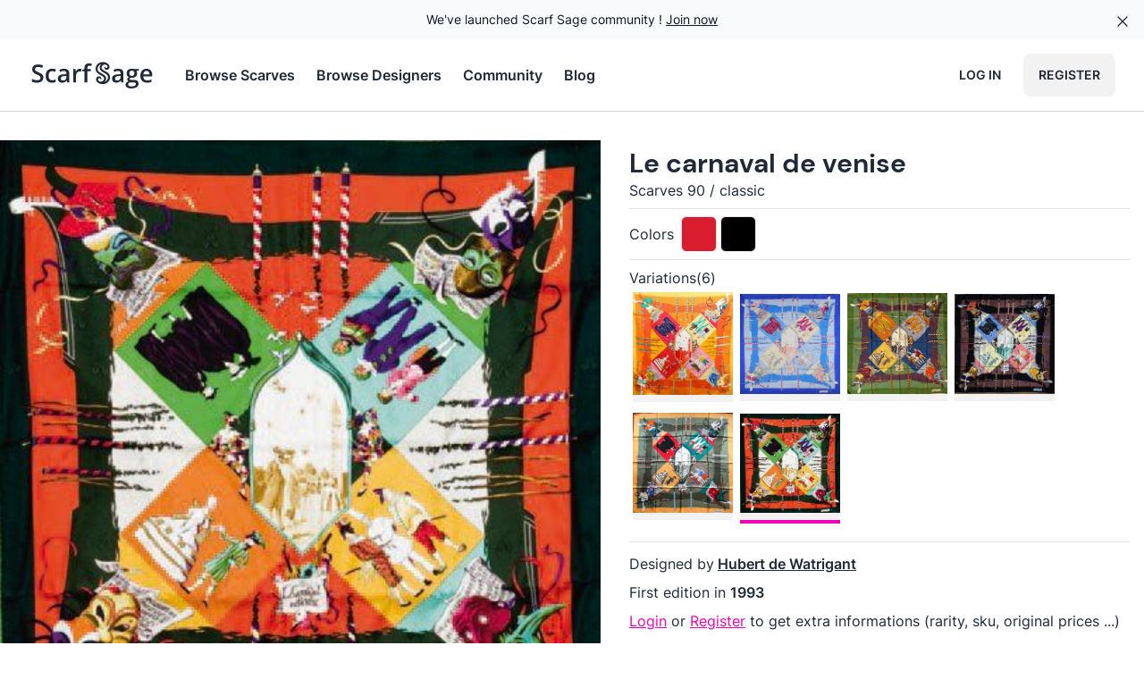

--- FILE ---
content_type: text/html; charset=utf-8
request_url: https://scarfsage.com/hermes-scarves/395-le-carnaval-de-venise/1069
body_size: 38968
content:
<!DOCTYPE html>
<html data-theme="light" lang="en">
  <head>
    <meta charset="utf-8">
    <meta name="viewport" content="width=device-width, initial-scale=1">
    <meta name="csrf-token" content="NyN9BiwGUTMsNBMHPn8yd24lPTcBPkEDEfOp_G6rMmv7u0v9_iTMiQ0Y">
    
    
<title data-suffix=" | Scarf Sage">Le carnaval de venise red, black - Hermès Scarf Details | Scarf Sage</title>
<link rel="canonical" href="https://scarfsage.com/hermes-scarves/395-le-carnaval-de-venise/1069">

<meta name="description" content="Discover the Hermès scarf `Le carnaval de venise` red, black by Hubert de Watrigant, first edited in 1993. View detailed information and picture at ScarfSage.com.">







<meta property="og:title" content="Le carnaval de venise red, black - Hermès Scarf Details">

<meta property="og:description" content="Discover the Hermès scarf `Le carnaval de venise` red, black by Hubert de Watrigant, first edited in 1993. View detailed information and picture at ScarfSage.com.">

<meta property="og:type" content="website">

<meta property="og:url" content="https://scarfsage.com/hermes-scarves/395-le-carnaval-de-venise/1069">

<meta property="og:site_name" content="Scarf Sage">

<meta property="og:locale" content="en_US">

<meta property="og:image" content="https://cdn.scarfsage.com/395/395-le-carnaval-de-venise-1069-s427.jpg">









    <link rel="manifest" href="/manifest.webmanifest">
    <link rel="icon" href="/favicon.ico" sizes="any">
    <link rel="icon" href="/icon.svg" type="image/svg+xml">
    <link rel="apple-touch-icon" href="/apple-touch-icon.png">
    <link phx-track-static rel="stylesheet" href="/assets/app-6cfa5cafbc37296f1c98af0429edd5ec.css?vsn=d">
    <script type="module" defer phx-track-static type="text/javascript" src="/assets/app-0ea3deab6cfda1717a04bff81dbca1bc.js?vsn=d">
    </script>
    <script defer data-domain="scarfsage.com" src="https://a.mrdotb.com/js/script.js">
    </script>
  </head>
  <body class="antialiased bg-base-100 flex flex-col min-h-screen">
    <div id="banner" class="relative isolate flex items-center gap-x-6 overflow-hidden bg-gray-50 px-6 py-2.5 sm:px-3.5 sm:before:flex-1">
  <div class="absolute left-[max(-7rem,calc(50%-52rem))] top-1/2 -z-10 -translate-y-1/2 transform-gpu blur-2xl" aria-hidden="true">
    <div class="aspect-[577/310] w-[36.0625rem] bg-gradient-to-r from-[#ff80b5] to-[#9089fc] opacity-30" style="clip-path: polygon(74.8% 41.9%, 97.2% 73.2%, 100% 34.9%, 92.5% 0.4%, 87.5% 0%, 75% 28.6%, 58.5% 54.6%, 50.1% 56.8%, 46.9% 44%, 48.3% 17.4%, 24.7% 53.9%, 0% 27.9%, 11.9% 74.2%, 24.9% 54.1%, 68.6% 100%, 74.8% 41.9%)">
    </div>
  </div>
  <div class="absolute left-[max(45rem,calc(50%+8rem))] top-1/2 -z-10 -translate-y-1/2 transform-gpu blur-2xl" aria-hidden="true">
    <div class="aspect-[577/310] w-[36.0625rem] bg-gradient-to-r from-[#ff80b5] to-[#9089fc] opacity-30" style="clip-path: polygon(74.8% 41.9%, 97.2% 73.2%, 100% 34.9%, 92.5% 0.4%, 87.5% 0%, 75% 28.6%, 58.5% 54.6%, 50.1% 56.8%, 46.9% 44%, 48.3% 17.4%, 24.7% 53.9%, 0% 27.9%, 11.9% 74.2%, 24.9% 54.1%, 68.6% 100%, 74.8% 41.9%)">
    </div>
  </div>
  <div class="flex flex-wrap items-center gap-x-4 gap-y-2">
    <p class="text-sm leading-6 text-gray-900">
      We've launched Scarf Sage community !
      <a class="link" href="https://community.scarfsage.com?ref=scarfsage.com">Join now</a>
    </p>
  </div>
  <div class="flex flex-1 justify-end">
    <button type="button" phx-click="[[&quot;hide&quot;,{&quot;to&quot;:&quot;#banner&quot;}]]" class="-m-3 p-3 focus-visible:outline-offset-[-4px]">
      <span class="sr-only">Dismiss</span>
      <span class="hero-x-mark h-5 w-5 text-gray-900"></span>
    </button>
  </div>
</div>
    <nav class="bg-base-100 border-b border-base-content/20 sticky top-0 md:static z-20">
  <div class="mx-auto px-2 sm:px-6 lg:px-8">
    <div class="relative flex h-20 justify-between">
      <div class="absolute inset-y-0 left-0 flex items-center sm:hidden">
        <button type="button" class="inline-flex items-center justify-center rounded-md p-2 text-gray-400 hover:bg-gray-100 hover:text-gray-500 focus:outline-none focus:ring-2 focus:ring-inset focus:ring-indigo-500" aria-controls="mobile-menu" aria-expanded="false" phx-click="[[&quot;remove_class&quot;,{&quot;names&quot;:[&quot;hidden&quot;],&quot;to&quot;:&quot;#mobile-menu.hidden&quot;}],[&quot;add_class&quot;,{&quot;names&quot;:[&quot;hidden&quot;],&quot;to&quot;:&quot;#mobile-menu:not(.hidden)&quot;}],[&quot;remove_class&quot;,{&quot;names&quot;:[&quot;hidden&quot;],&quot;to&quot;:&quot;#nav-burger.hidden&quot;}],[&quot;add_class&quot;,{&quot;names&quot;:[&quot;hidden&quot;],&quot;to&quot;:&quot;#nav-burger:not(.hidden)&quot;}],[&quot;remove_class&quot;,{&quot;names&quot;:[&quot;hidden&quot;],&quot;to&quot;:&quot;#nav-x.hidden&quot;}],[&quot;add_class&quot;,{&quot;names&quot;:[&quot;hidden&quot;],&quot;to&quot;:&quot;#nav-x:not(.hidden)&quot;}]]">
          <span class="sr-only">Open main menu</span>
          <span id="nav-burger" class="hero-bars-3 block w-6 h-6"></span>
          <span id="nav-x" class="hero-x-mark hidden w-6 h-6"></span>
        </button>
      </div>
      <div class="flex flex-1 items-center justify-center sm:items-stretch sm:justify-start">
        <div class="flex flex-shrink-0 items-center">
          <a href="/" data-phx-link="redirect" data-phx-link-state="replace" aria-label="Search page hermes scarves">
            <svg class="block h-8 w-auto md:hidden" xml:space="preserve" viewBox="0 0 350 530" xmlns="http://www.w3.org/2000/svg">
  <path d="M184.938 351.868c-14.43-12.97-31.672-20.848-47.898-30.322-25.312-14.779-51.294-28.487-75.09-45.708-32.443-23.479-51.549-55.574-55.17-95.154C.867 116.014 27.607 66.837 82.635 33.13c25.004-15.317 52.7-22.821 81.97-24.354 49.651-2.6 94.59 10.122 132.194 43.36 22.771 20.127 36.658 45.43 34.068 77.068-3.788 46.27-50.652 72.756-88.785 54.757-17.995-8.493-29.434-22.733-31.43-43.163-1.05-10.745 2.7-19.969 10.727-27.34.86-.79 1.641-1.825 2.958-1.526 1.737.394 1.465 1.96 1.666 3.24 1.676 10.666 6.318 19.512 15.406 25.811 8.734 6.054 18.02 6.965 27.407 2.408 9.709-4.714 14.683-12.731 15.64-23.77 1.804-20.843-18.29-39.794-33.672-47.28-35.922-17.478-96.173 5.36-103.51 56.708-2.966 20.754 4.631 38.242 19.037 53.031 10.637 10.92 23.965 17.903 37.06 25.178 27.077 15.04 55.247 28.225 80.832 45.8 31.386 21.563 52.145 51.03 57.202 89.006 6.891 51.747-7.753 97.338-45.42 134.347-20.517 20.158-45.526 32.638-73.234 40.12-24.924 6.73-50.195 8.718-75.726 5.854-38.937-4.367-74.2-17.63-102.052-46.288-18.269-18.797-29.827-41.09-28.438-68.103 1.853-36.021 26.047-66.457 66.806-66.92 26.653-.303 48.271 15.767 54.926 39.656 4.41 15.837-1.289 33.166-13.784 41.405-2.423-1.674-1.736-4.414-2.06-6.713-1.41-9.994-5.663-18.496-13.596-24.773-9.03-7.146-19.031-8.514-29.479-3.287-10.506 5.255-15.678 14.298-16.294 25.7-.79 14.614 6.572 25.904 16.463 35.605 15.434 15.138 34.59 19.524 55.35 16.914 25.106-3.156 45.468-15.041 59.292-36.491 15.698-24.359 15.441-55.214-9.22-77.222M105.655 71.714c-16.77 10.96-29.883 25.383-40.105 42.509-10.57 17.706-15.476 36.998-13.325 57.418 3.516 33.361 20.874 58.648 48.884 76.272 20.568 12.94 42.125 24.296 62.983 36.79 19.243 11.526 39.664 21.247 56.31 36.835 21.193 19.844 31.7 44.378 30.897 73.106-.758 27.148-12.037 50.527-29.48 71.064-.914 1.077-2.465 1.84-2.18 3.833 1.646.877 3.195.21 4.667-.483 3.913-1.843 7.948-3.495 11.654-5.696 29.772-17.677 49.828-43.051 57.987-76.769 5.944-24.566 3.156-48.308-11.882-69.622-10.737-15.218-24.365-27.374-40.3-36.8-14.471-8.56-29.333-16.464-44.018-24.663-18.898-10.552-38.413-20.133-55.577-33.501-37.58-29.271-51.006-74.438-34.664-118.712 6.197-16.79 16.584-30.66 29.67-42.668 1.203-1.103 3.157-1.937 2.6-4.748-12.13 3.511-23.048 8.97-34.12 15.835z" fill="currentColor"></path>
</svg>
          </a>
          <a href="/" data-phx-link="redirect" data-phx-link-state="replace" aria-label="Search page hermes scarves">
            <svg class="hidden h-8 w-auto md:block hover:text-base-content/80  transition-colors" viewBox="0 0 54.504 12.171" xmlns="http://www.w3.org/2000/svg">
  <path d="M31.634.557a4.27 4.27 0 0 0-.169.005 3.127 3.127 0 0 0-1.493.444c-1.003.615-1.49 1.51-1.383 2.689.066.72.414 1.306 1.006 1.733.433.314.907.564 1.368.833.296.173.61.316.873.553.45.4.454.963.168 1.407-.252.39-.623.607-1.08.664-.38.048-.728-.032-1.009-.308-.18-.176-.315-.382-.3-.648a.523.523 0 0 1 .297-.468.471.471 0 0 1 .537.06c.144.114.222.269.248.45.006.043-.007.093.037.123.228-.15.332-.466.251-.754-.121-.435-.515-.73-1-.723-.743.008-1.184.563-1.218 1.22-.025.492.186.898.519 1.24.507.522 1.15.764 1.859.844.465.052.926.016 1.38-.107.504-.136.96-.364 1.334-.731.686-.674.953-1.505.828-2.448-.092-.692-.47-1.229-1.043-1.622-.466-.32-.979-.56-1.472-.834-.239-.133-.482-.26-.676-.459-.262-.27-.4-.588-.346-.966.133-.936 1.23-1.352 1.885-1.033.28.136.647.481.614.861a.493.493 0 0 1-.285.433.469.469 0 0 1-.5-.044.667.667 0 0 1-.28-.47c-.004-.024.001-.052-.03-.06-.024-.005-.038.014-.054.029a.575.575 0 0 0-.196.498c.036.372.245.632.573.787.695.327 1.549-.155 1.618-.998.047-.577-.206-1.038-.621-1.404-.642-.568-1.402-.808-2.24-.796Zm-5.87.574c-.4 0-.744.064-1.034.191a1.348 1.348 0 0 0-.661.615c-.152.286-.228.672-.228 1.158v.398l-.935.356v.584h.935v4.796h1.215V4.433h1.39v-.925h-1.39V3.12c0-.33.064-.582.191-.754.131-.172.334-.258.61-.258.165 0 .32.017.465.051.145.031.276.066.393.104l.315-.92a3.442 3.442 0 0 0-.548-.145 3.56 3.56 0 0 0-.718-.067zm5.249.29c.01.051-.026.066-.047.086a1.984 1.984 0 0 0-.541.777c-.298.807-.053 1.63.632 2.163.312.244.668.419 1.012.61.267.15.538.294.802.45.29.172.539.393.734.67.274.389.325.822.217 1.27-.149.614-.514 1.076-1.057 1.398-.067.04-.14.07-.212.104-.027.013-.055.025-.085.009-.005-.036.023-.05.04-.07.317-.374.523-.8.537-1.295a1.694 1.694 0 0 0-.563-1.331c-.304-.284-.675-.462-1.026-.672-.38-.227-.773-.434-1.148-.67-.51-.321-.826-.782-.89-1.39-.04-.372.05-.723.242-1.046.186-.312.425-.575.73-.775.203-.125.402-.224.623-.288zm-26.98.144c-.499 0-.936.08-1.312.243a1.974 1.974 0 0 0-.868.697c-.203.304-.305.669-.305 1.096 0 .32.05.6.15.837.103.234.243.438.419.61.175.172.375.322.6.45.226.127.464.24.712.34.365.149.669.288.91.42.244.127.427.268.548.423.12.155.18.344.18.568a.99.99 0 0 1-.155.553.998.998 0 0 1-.475.362c-.21.083-.475.124-.796.124-.393 0-.778-.053-1.157-.16a8.446 8.446 0 0 1-1.029-.367v1.168c.183.086.384.16.605.222.224.059.461.103.713.134.251.031.515.047.79.047.566 0 1.051-.086 1.458-.258.41-.173.723-.42.94-.745.22-.323.331-.71.331-1.157 0-.396-.077-.725-.232-.987a2.045 2.045 0 0 0-.672-.682c-.29-.19-.643-.37-1.06-.543-.361-.151-.658-.29-.888-.413a1.534 1.534 0 0 1-.507-.409.945.945 0 0 1-.16-.558.9.9 0 0 1 .14-.506.933.933 0 0 1 .418-.336c.183-.08.405-.119.667-.119.303 0 .6.038.889.114.292.076.594.177.904.305l.393-.998A5.714 5.714 0 0 0 5.15 1.69a4.818 4.818 0 0 0-1.116-.124Zm40.02 1.83c-.48 0-.888.077-1.226.232a1.664 1.664 0 0 0-.77.667c-.175.289-.263.64-.263 1.054 0 .389.09.728.269 1.018.182.286.423.492.723.62a1.935 1.935 0 0 0-.543.44.853.853 0 0 0-.18.547c0 .179.055.343.165.49.114.145.248.252.403.321-.41.093-.725.26-.946.501-.22.245-.33.543-.33.894 0 .503.206.894.62 1.174.413.279 1.007.418 1.783.418 1.009 0 1.782-.177 2.32-.532.537-.352.806-.853.806-1.504 0-.513-.165-.903-.496-1.168-.33-.265-.81-.398-1.437-.398h-.987a2.35 2.35 0 0 1-.475-.041.665.665 0 0 1-.29-.124.291.291 0 0 1-.098-.227c0-.114.033-.216.098-.305a.939.939 0 0 1 .285-.254c.162.021.329.035.5.042.717 0 1.279-.17 1.686-.507.41-.34.615-.808.615-1.4a1.707 1.707 0 0 0-.305-.992l.971-.181v-.677h-1.98a1.527 1.527 0 0 0-.242-.047 4.222 4.222 0 0 0-.341-.041 2.966 2.966 0 0 0-.336-.02zm-34.01.005c-.537 0-1.014.105-1.43.315-.414.21-.738.535-.972.976-.234.441-.352 1.01-.352 1.706 0 .668.107 1.22.32 1.653.214.434.52.757.916.967.396.21.864.315 1.405.315.362 0 .667-.031.915-.093.248-.059.48-.15.697-.274V7.911c-.22.12-.454.219-.702.294a2.88 2.88 0 0 1-.843.114c-.317 0-.584-.072-.8-.217a1.347 1.347 0 0 1-.492-.651c-.11-.29-.165-.644-.165-1.065 0-.434.053-.797.16-1.09.11-.293.276-.513.496-.661.224-.149.503-.223.837-.223.204 0 .416.03.636.088.22.059.436.131.646.217l.362-.971a3.255 3.255 0 0 0-.708-.243 3.819 3.819 0 0 0-.925-.103Zm5.08 0c-.385 0-.757.046-1.116.14a4.405 4.405 0 0 0-.95.36l.392.859c.255-.121.517-.223.786-.305.269-.083.546-.124.832-.124.334 0 .592.084.775.253.186.169.279.451.279.847v.3l-.992.036c-.889.031-1.554.195-1.995.491-.437.297-.656.74-.656 1.328 0 .397.077.724.232.982.155.259.367.452.636.579.269.124.574.186.915.186.323 0 .597-.034.821-.103.228-.066.427-.166.6-.3.172-.134.34-.305.501-.512h.041l.233.812h.863v-3.85c0-.679-.186-1.178-.558-1.499-.369-.32-.915-.48-1.638-.48Zm6.796 0c-.262 0-.503.051-.723.155-.217.1-.41.234-.58.403a2.54 2.54 0 0 0-.423.558h-.057l-.165-1.008h-.951v5.72h1.22V6.238c0-.283.043-.531.129-.745a1.462 1.462 0 0 1 .878-.852 1.78 1.78 0 0 1 .62-.109c.083 0 .176.005.28.016.106.01.196.026.268.046l.114-1.137a3.501 3.501 0 0 0-.61-.057zm16.31 0c-.387 0-.759.046-1.117.14a4.405 4.405 0 0 0-.95.36l.392.859c.255-.121.517-.223.785-.305.269-.083.546-.124.832-.124.334 0 .593.084.775.253.187.169.28.451.28.847v.3l-.993.036c-.889.031-1.553.195-1.994.491-.438.297-.657.74-.657 1.328 0 .397.078.724.233.982.155.259.367.452.635.579.27.124.574.186.915.186.324 0 .598-.034.822-.103.227-.066.427-.166.6-.3.172-.134.339-.305.5-.512h.042l.232.812h.863v-3.85c0-.679-.186-1.178-.558-1.499-.368-.32-.914-.48-1.638-.48Zm12.04 0c-.524 0-.982.117-1.375.35a2.347 2.347 0 0 0-.914 1.024c-.218.448-.326.992-.326 1.633 0 .644.119 1.183.357 1.618.24.434.573.76.997.981.427.217.921.326 1.483.326a5.27 5.27 0 0 0 1.065-.093c.296-.062.587-.16.873-.295v-.987c-.31.138-.612.243-.904.316-.29.069-.617.103-.982.103-.514 0-.913-.15-1.2-.45-.282-.3-.43-.727-.444-1.281h3.82v-.651c0-.538-.099-1-.295-1.385a2.112 2.112 0 0 0-.843-.894c-.365-.21-.802-.315-1.312-.315Zm-6.232.79c.348 0 .61.097.785.29.18.192.269.482.269.868 0 .355-.086.63-.259.827-.172.192-.435.289-.79.289-.345 0-.607-.097-.786-.29-.175-.196-.263-.468-.263-.816 0-.386.088-.677.263-.873.18-.197.44-.295.78-.295zm6.232.124c.286 0 .52.062.703.186.186.124.323.297.413.517.093.22.141.474.145.76h-2.605c.042-.48.18-.843.414-1.09.237-.249.547-.373.93-.373zm-34.153 2.18v.497c0 .465-.14.818-.419 1.06-.275.237-.623.356-1.044.356-.275 0-.497-.064-.666-.191-.17-.131-.253-.338-.253-.62 0-.324.122-.58.366-.765.245-.186.67-.29 1.277-.31zm23.104 0v.497c0 .465-.14.818-.418 1.06-.276.237-.624.356-1.044.356-.276 0-.498-.064-.667-.191-.169-.131-.253-.338-.253-.62 0-.324.122-.58.367-.765.245-.186.67-.29 1.276-.31zm4.383 2.709h.899c.275 0 .506.019.692.057.186.037.326.106.419.206.093.1.14.243.14.43a.75.75 0 0 1-.223.542c-.148.155-.367.274-.656.356-.29.083-.646.124-1.07.124-.427 0-.758-.07-.992-.211a.67.67 0 0 1-.346-.605c0-.19.046-.351.14-.486a.921.921 0 0 1 .402-.31c.172-.069.37-.103.595-.103z" fill="currentColor"></path>
</svg>
          </a>
        </div>
        <div class="hidden sm:ml-8 sm:flex items-center justify-center space-x-6">
          <a href="/hermes-scarves" class="font-semibold hover:text-base-content/80 transition-colors">
            Browse Scarves
          </a>

          <a href="/hermes-scarves/designers" class="font-semibold hover:text-base-content/80 transition-colors">
            Browse Designers
          </a>

          <a href="https://community.scarfsage.com?ref=scarfsage.com" class="font-semibold hover:text-base-content/80 transition-colors">
            Community
          </a>
          <a href="/blog" class="font-semibold hover:text-base-content/80 transition-colors">
            Blog
          </a>
        </div>
      </div>
      <div class="space-x-2 absolute inset-y-0 right-0 flex items-center pr-2 sm:static sm:inset-auto sm:ml-6 sm:pr-0">
        
          <a href="/users/log_in" class="hidden md:flex btn btn-ghost">
            Log in
          </a>
          <a href="/users/register" class="btn">
            Register
          </a>
        
      </div>
    </div>
  </div>

  <div class="hidden md:hidden" id="mobile-menu">
    <div class="space-y-1 px-2 pt-2 pb-3 sm:px-3">
      <a href="/hermes-scarves" class="btn btn-ghost w-full justify-start gap-2">
        Browse Scarves
      </a>
      <a href="/hermes-scarves/designers" class="btn btn-ghost w-full justify-start gap-2">
        Browse Designers
      </a>
      <a href="https://community.scarfsage.com?ref=scarfsage.com" class="btn btn-ghost w-full justify-start gap-2">
        Community
      </a>
      <a href="/blog" class="btn btn-ghost w-full justify-start gap-2">
        Blog
      </a>
    </div>

    
    
  </div>
</nav>
    <div id="phx-GIJDyvLeJElfsNpB" data-phx-main data-phx-session="SFMyNTY.[base64].LQdNkiOBAvSU41Sh5rYMwhnocsh7YV2RTSKjeKXilew" data-phx-static="SFMyNTY.g2gDaAJhBnQAAAADdwJpZG0AAAAUcGh4LUdJSkR5dkxlSkVsZnNOcEJ3BWZsYXNodAAAAAB3CmFzc2lnbl9uZXdsAAAAAXcMY3VycmVudF91c2Vyam4GAGswsjCbAWIAAVGA.DF_U6FMUaA_FD51KOElkkOyNJL1BX0esvWi4hPEBcrM" class="flex-1 flex flex-col"><div>
  
  
  <div id="disconnected" data-show="[[&quot;show&quot;,{&quot;to&quot;:&quot;#disconnected&quot;,&quot;transition&quot;:[[&quot;transition-all&quot;,&quot;transform&quot;,&quot;ease-out&quot;,&quot;duration-300&quot;],[&quot;opacity-0&quot;,&quot;translate-y-4&quot;,&quot;sm:translate-y-0&quot;,&quot;sm:scale-95&quot;],[&quot;opacity-100&quot;,&quot;translate-y-0&quot;,&quot;sm:scale-100&quot;]]}]]" data-hide="[[&quot;hide&quot;,{&quot;time&quot;:200,&quot;to&quot;:&quot;#disconnected&quot;,&quot;transition&quot;:[[&quot;transition-all&quot;,&quot;transform&quot;,&quot;ease-in&quot;,&quot;duration-200&quot;],[&quot;opacity-100&quot;,&quot;translate-y-0&quot;,&quot;sm:scale-100&quot;],[&quot;opacity-0&quot;,&quot;translate-y-4&quot;,&quot;sm:translate-y-0&quot;,&quot;sm:scale-95&quot;]]}]]" role="alert" class="fixed hidden top-2 right-2 w-80 sm:w-96 z-30 rounded-lg p-3 shadow-md shadow-zinc-900/5 ring-1 bg-rose-50 p-3 text-rose-900 shadow-md ring-rose-500 fill-rose-900" phx-connected="[[&quot;hide&quot;,{&quot;time&quot;:200,&quot;to&quot;:&quot;#disconnected&quot;,&quot;transition&quot;:[[&quot;transition-all&quot;,&quot;transform&quot;,&quot;ease-in&quot;,&quot;duration-200&quot;],[&quot;opacity-100&quot;,&quot;translate-y-0&quot;,&quot;sm:scale-100&quot;],[&quot;opacity-0&quot;,&quot;translate-y-4&quot;,&quot;sm:translate-y-0&quot;,&quot;sm:scale-95&quot;]]}]]" phx-disconnected="[[&quot;show&quot;,{&quot;to&quot;:&quot;#disconnected&quot;,&quot;transition&quot;:[[&quot;transition-all&quot;,&quot;transform&quot;,&quot;ease-out&quot;,&quot;duration-300&quot;],[&quot;opacity-0&quot;,&quot;translate-y-4&quot;,&quot;sm:translate-y-0&quot;,&quot;sm:scale-95&quot;],[&quot;opacity-100&quot;,&quot;translate-y-0&quot;,&quot;sm:scale-100&quot;]]}]]">
  <p class="flex items-center gap-1.5 text-[0.8125rem] font-semibold leading-6">
    
    <span class="hero-exclamation-circle-mini h-4 w-4"></span>
    <span class="flash-title">We can&#39;t find the internet</span>
  </p>
  <p class="mt-2 text-[0.8125rem] leading-5 flash-message">
    Attempting to reconnect
    <span class="hero-arrow-path ml-1 w-3 h-3 inline animate-spin"></span>
  </p>
  
</div>
  <div id="notification-success" data-show="[[&quot;show&quot;,{&quot;to&quot;:&quot;#notification-success&quot;,&quot;transition&quot;:[[&quot;transition-all&quot;,&quot;transform&quot;,&quot;ease-out&quot;,&quot;duration-300&quot;],[&quot;opacity-0&quot;,&quot;translate-y-4&quot;,&quot;sm:translate-y-0&quot;,&quot;sm:scale-95&quot;],[&quot;opacity-100&quot;,&quot;translate-y-0&quot;,&quot;sm:scale-100&quot;]]}]]" data-hide="[[&quot;hide&quot;,{&quot;time&quot;:200,&quot;to&quot;:&quot;#notification-success&quot;,&quot;transition&quot;:[[&quot;transition-all&quot;,&quot;transform&quot;,&quot;ease-in&quot;,&quot;duration-200&quot;],[&quot;opacity-100&quot;,&quot;translate-y-0&quot;,&quot;sm:scale-100&quot;],[&quot;opacity-0&quot;,&quot;translate-y-4&quot;,&quot;sm:translate-y-0&quot;,&quot;sm:scale-95&quot;]]}]]" phx-click="[[&quot;hide&quot;,{&quot;time&quot;:200,&quot;to&quot;:&quot;#notification-success&quot;,&quot;transition&quot;:[[&quot;transition-all&quot;,&quot;transform&quot;,&quot;ease-in&quot;,&quot;duration-200&quot;],[&quot;opacity-100&quot;,&quot;translate-y-0&quot;,&quot;sm:scale-100&quot;],[&quot;opacity-0&quot;,&quot;translate-y-4&quot;,&quot;sm:translate-y-0&quot;,&quot;sm:scale-95&quot;]]}]]" role="alert" class="fixed hidden top-2 right-2 w-80 sm:w-96 z-30 rounded-lg p-3 shadow-md shadow-zinc-900/5 ring-1 bg-emerald-50 text-emerald-800 ring-emerald-500 fill-cyan-900">
  <p class="flex items-center gap-1.5 text-[0.8125rem] font-semibold leading-6">
    <span class="hero-information-circle-mini h-4 w-4"></span>
    
    <span class="flash-title">title</span>
  </p>
  <p class="mt-2 text-[0.8125rem] leading-5 flash-message"></p>
  <button type="button" class="group absolute top-2 right-1 p-2" aria-label="close">
    <span class="hero-x-mark-solid h-5 w-5 opacity-40 group-hover:opacity-70"></span>
  </button>
</div>
</div>
<div class="flex-1">
  <div class="block lg:flex lg:mt-8 lg:mx-auto max-w-7xl lg:space-x-4">
    <div class="md:flex md:flex-col">
      <div class="flex justify-between py-2 px-4 lg:hidden bg-base-100">
        <div class="sm:hidden">
          <button class="btn phx-submit-loading:opacity-75 btn-square btn-outline" phx-target="1" phx-click="collection" phx-value-id="1069">
  
            <span class="hero-folder-mini w-6 h-6"></span>
            <span class="sr-only">Save</span>
          
</button>
          <button class="btn phx-submit-loading:opacity-75 btn-square btn-outline" phx-target="1" phx-click="[[&quot;remove_class&quot;,{&quot;names&quot;:[&quot;text-secondary&quot;],&quot;to&quot;:&quot;.liked-variation.text-secondary&quot;}],[&quot;add_class&quot;,{&quot;names&quot;:[&quot;text-secondary&quot;],&quot;to&quot;:&quot;.liked-variation:not(.text-secondary)&quot;}],[&quot;push&quot;,{&quot;event&quot;:&quot;like&quot;}]]" phx-value-id="1069">
  
            <span class="hero-heart-mini liked-variation w-6 h-6"></span>
            <span class="sr-only">Like</span>
          
</button>
        </div>
        <div class="hidden sm:block">
          <button class="btn phx-submit-loading:opacity-75 btn-outline gap-2" phx-target="1" phx-click="collection" phx-value-id="1069">
  
            Save
            <span class="hero-folder-mini w-6 h-6"></span>
          
</button>
          <button class="btn phx-submit-loading:opacity-75 gap-2 btn-outline" phx-target="1" phx-click="[[&quot;remove_class&quot;,{&quot;names&quot;:[&quot;text-secondary&quot;],&quot;to&quot;:&quot;.liked-variation.text-secondary&quot;}],[&quot;add_class&quot;,{&quot;names&quot;:[&quot;text-secondary&quot;],&quot;to&quot;:&quot;.liked-variation:not(.text-secondary)&quot;}],[&quot;push&quot;,{&quot;event&quot;:&quot;like&quot;}]]" phx-value-id="1069">
  
            Like
            <span class="hero-heart-mini liked-variation w-6 h-6"></span>
          
</button>
        </div>
        <div class="sm:hidden">
          <a href="https://cdn.scarfsage.com/f316946b-199e-423e-9440-a67f16f00308.jpg" class="btn btn-square btn-outline btn-primary" target="_blank">
            <span class="hero-arrow-down-on-square-mini w-6 h-6"></span>
            <span class="sr-only">Download</span>
          </a>
          <button class="btn phx-submit-loading:opacity-75 btn-square btn-outline btn-primary" phx-target="1" phx-click="share">
  
            <span class="hero-share-mini w-6 h-6"></span>
            <span class="sr-only">Share</span>
          
</button>
        </div>
        <div class="hidden sm:block">
          <a href="https://cdn.scarfsage.com/f316946b-199e-423e-9440-a67f16f00308.jpg" class="btn btn-outline btn-primary" target="_blank">
            Download
          </a>
          <button class="btn phx-submit-loading:opacity-75 gap-2 btn-outline btn-primary" phx-target="1" phx-click="share">
  
            Share
          
</button>
        </div>
      </div>

      <div class="bg-base-200 flex relative items-center">
        <div class="absolute inset-0 opacity-0 transition-opacity ease-in delay-100 lg:hover:opacity-100">
          <div class="w-full h-full relative">
            <div class="absolute inset-0 opacity-20 bg-black"></div>
            <div class="absolute top-0 left-0 mt-4 ml-4 space-x-2">
              <button class="btn phx-submit-loading:opacity-75 btn-sm gap-2" phx-target="1" phx-click="collection" phx-value-id="1069">
  
                <span class="hero-folder-mini w-4 h-4"></span>
                Save
              
</button>
              <button class="btn phx-submit-loading:opacity-75 btn btn-sm gap-2" phx-target="1" phx-click="[[&quot;remove_class&quot;,{&quot;names&quot;:[&quot;text-secondary&quot;],&quot;to&quot;:&quot;.liked-variation.text-secondary&quot;}],[&quot;add_class&quot;,{&quot;names&quot;:[&quot;text-secondary&quot;],&quot;to&quot;:&quot;.liked-variation:not(.text-secondary)&quot;}],[&quot;push&quot;,{&quot;event&quot;:&quot;like&quot;}]]" phx-value-id="1069">
  
                <span class="hero-heart-mini liked-variation w-4 h-4"></span>
                Like
              
</button>
            </div>
            <div class="absolute top-0 right-0 mt-4 mr-4 space-x-2">
              <a href="https://cdn.scarfsage.com/f316946b-199e-423e-9440-a67f16f00308.jpg" class="btn btn-sm btn-primary gap-2" target="_blank">
                Download
              </a>
              <button class="btn phx-submit-loading:opacity-75 btn btn-sm btn-primary gap-2" phx-target="1" phx-click="share">
  
                Share
              
</button>
            </div>
          </div>
        </div>
        <div class="flex items-center mx-auto md:w-[36rem] lg:w-[42rem] lg:aspect-square">
  
          <img id="scarf-img" class="w-full" alt="A variation of the Hermès scarf `Le carnaval de venise` first edited in 1993 by `Hubert de Watrigant`" src="https://cdn.scarfsage.com/395/395-le-carnaval-de-venise-1069-s427.jpg" srcset="https://cdn.scarfsage.com/395/395-le-carnaval-de-venise-1069-s240.jpg 240w,https://cdn.scarfsage.com/395/395-le-carnaval-de-venise-1069-s427.jpg 480w" sizes="
    (min-width: 1024px) 42rem,
    (min-width: 768px) 36rem,
    100vw
  ">
        
</div>
      </div>
      <div class="mt-2 text-center text-sm italic text-base-content/60">
        Source of the picture:
        <span class="text-semibold">Gros &amp; Delettrez</span>
      </div>
    </div>

    <div class="md:bg-base-100">
      <div class="py-2 px-4">
        <h1 class="font-display font-bold text-3xl">
          <a class="cursor-default" href="/hermes-scarves/395-le-carnaval-de-venise/1069" onclick="event.preventDefault()">
            Le carnaval de venise
          </a>
        </h1>
        <div class="scarf-category">
          Scarves 90
          <span>/</span>
          classic
        </div>
      </div>

      <hr class="mx-4">

      <div class="py-2 px-4 flex items-center">
        <span>Colors</span>
        <div class="ml-2 flex space-x-1">
          <div class="border w-10 h-10 rounded-md" title="red" aria-label="red" style="background-color: #da1d2e"></div><div class="border w-10 h-10 rounded-md" title="black" aria-label="black" style="background-color: #000000"></div>
        </div>
      </div>

      <hr class="mx-4">

      <div class="pt-2 pb-4 px-4">
        <div>Variations(6)</div>
        <div class="flex overflow-x-auto items-center md:flex-wrap scrollbar-hide snap-x snap-mandatory">
          
          <a href="/hermes-scarves/395-le-carnaval-de-venise/1062" data-phx-link="patch" data-phx-link-state="push" class="border-base-100 transition-colors pb-2 m-1 bg-base-200 flex items-center overflow-y-hidden aspect-1 basis-28 grow-0 shrink-0 border-b-4 hover:border-secondary" phx-value-scarf-slug="395-le-carnaval-de-venise" phx-value-variation-id="1062">
            <img class="w-full" src="https://cdn.scarfsage.com/395/395-le-carnaval-de-venise-1062-s240.jpg" alt="A variation of the Hermès scarf `Le carnaval de venise` first edited in 1993 by `Hubert de Watrigant`">
          </a><a href="/hermes-scarves/395-le-carnaval-de-venise/1063" data-phx-link="patch" data-phx-link-state="push" class="border-base-100 transition-colors pb-2 m-1 bg-base-200 flex items-center overflow-y-hidden aspect-1 basis-28 grow-0 shrink-0 border-b-4 hover:border-secondary" phx-value-scarf-slug="395-le-carnaval-de-venise" phx-value-variation-id="1063">
            <img class="w-full" src="https://cdn.scarfsage.com/395/395-le-carnaval-de-venise-1063-s240.jpg" alt="A variation of the Hermès scarf `Le carnaval de venise` first edited in 1993 by `Hubert de Watrigant`">
          </a><a href="/hermes-scarves/395-le-carnaval-de-venise/1064" data-phx-link="patch" data-phx-link-state="push" class="border-base-100 transition-colors pb-2 m-1 bg-base-200 flex items-center overflow-y-hidden aspect-1 basis-28 grow-0 shrink-0 border-b-4 hover:border-secondary" phx-value-scarf-slug="395-le-carnaval-de-venise" phx-value-variation-id="1064">
            <img class="w-full" src="https://cdn.scarfsage.com/395/395-le-carnaval-de-venise-1064-s240.jpg" alt="A variation of the Hermès scarf `Le carnaval de venise` first edited in 1993 by `Hubert de Watrigant`">
          </a><a href="/hermes-scarves/395-le-carnaval-de-venise/1066" data-phx-link="patch" data-phx-link-state="push" class="border-base-100 transition-colors pb-2 m-1 bg-base-200 flex items-center overflow-y-hidden aspect-1 basis-28 grow-0 shrink-0 border-b-4 hover:border-secondary" phx-value-scarf-slug="395-le-carnaval-de-venise" phx-value-variation-id="1066">
            <img class="w-full" src="https://cdn.scarfsage.com/395/395-le-carnaval-de-venise-1066-s240.jpg" alt="A variation of the Hermès scarf `Le carnaval de venise` first edited in 1993 by `Hubert de Watrigant`">
          </a><a href="/hermes-scarves/395-le-carnaval-de-venise/1068" data-phx-link="patch" data-phx-link-state="push" class="border-base-100 transition-colors pb-2 m-1 bg-base-200 flex items-center overflow-y-hidden aspect-1 basis-28 grow-0 shrink-0 border-b-4 hover:border-secondary" phx-value-scarf-slug="395-le-carnaval-de-venise" phx-value-variation-id="1068">
            <img class="w-full" src="https://cdn.scarfsage.com/395/395-le-carnaval-de-venise-1068-s240.jpg" alt="A variation of the Hermès scarf `Le carnaval de venise` first edited in 1993 by `Hubert de Watrigant`">
          </a><a href="/hermes-scarves/395-le-carnaval-de-venise/1069" data-phx-link="patch" data-phx-link-state="push" class="border-secondary transition-colors pb-2 m-1 bg-base-200 flex items-center overflow-y-hidden aspect-1 basis-28 grow-0 shrink-0 border-b-4 hover:border-secondary" phx-value-scarf-slug="395-le-carnaval-de-venise" phx-value-variation-id="1069">
            <img class="w-full" src="https://cdn.scarfsage.com/395/395-le-carnaval-de-venise-1069-s240.jpg" alt="A variation of the Hermès scarf `Le carnaval de venise` first edited in 1993 by `Hubert de Watrigant`">
          </a>
        </div>
      </div>

      <hr class="mx-4">

      <div class="py-3 px-4 space-y-2">
        

        <p id="designed-by" class="flex space-x-1">
          <span>Designed by</span>
          
  
              <a href="/hermes-scarves/designers/34-hubert-de-watrigant" data-phx-link="redirect" data-phx-link-state="push" class="link font-semibold">
                Hubert de Watrigant
              </a>
            

        </p>

        <p>
          First edition in <span class="font-semibold">1993</span>
        </p>

        

        <p>
          <a href="/users/log_in" class="link text-secondary">Login</a>
          or <a href="/users/register" class="link text-secondary">Register</a>
          to get extra informations (rarity, sku, original prices ...)
        </p>

        

        <p class="prose">
          
        </p>
      </div>

      

      

      <hr class="mx-4">

      <div class="py-3 px-4">
        <p>
          Help us enhance Scarf Sage Hermès scarf collection by contributing additional information or higher quality images.
        </p>
        <p>
          <a href="https://community.scarfsage.com/t/about-the-contribute-category/454" class="link text-secondary" target="_blank">
            Contribute
          </a>
        </p>
      </div>
    </div>
  </div>

  

  <div id="discourse-hook" phx-hook="Discourse" data-url="https://scarfsage.com/hermes-scarves/395-le-carnaval-de-venise/1069" class="my-6 max-w-7xl lg:mx-auto px-4 lg:px-0">
  <h3 class="font-semibold text-base-content text-2xl">Comments</h3>
  <div class="mt-2" id="discourse-comments"></div>
</div>
</div>

<div id="user-modals-component">
  

  

  

  
</div></div>
    <footer class="mt-10 bg-base-100 border-t border-base-content/20" aria-labelledby="footer-heading">
  <h2 id="footer-heading" class="sr-only">Footer</h2>
  <div class="mx-auto px-6 pb-8 lg:px-8 pt-8">
    <div class="xl:grid xl:grid-cols-3 xl:gap-8">
      <div class="space-y-8">
        <a href="/hermes-scarves" data-phx-link="redirect" data-phx-link-state="push">
          <svg class="h-7" xml:space="preserve" viewBox="0 0 350 530" xmlns="http://www.w3.org/2000/svg">
  <path d="M184.938 351.868c-14.43-12.97-31.672-20.848-47.898-30.322-25.312-14.779-51.294-28.487-75.09-45.708-32.443-23.479-51.549-55.574-55.17-95.154C.867 116.014 27.607 66.837 82.635 33.13c25.004-15.317 52.7-22.821 81.97-24.354 49.651-2.6 94.59 10.122 132.194 43.36 22.771 20.127 36.658 45.43 34.068 77.068-3.788 46.27-50.652 72.756-88.785 54.757-17.995-8.493-29.434-22.733-31.43-43.163-1.05-10.745 2.7-19.969 10.727-27.34.86-.79 1.641-1.825 2.958-1.526 1.737.394 1.465 1.96 1.666 3.24 1.676 10.666 6.318 19.512 15.406 25.811 8.734 6.054 18.02 6.965 27.407 2.408 9.709-4.714 14.683-12.731 15.64-23.77 1.804-20.843-18.29-39.794-33.672-47.28-35.922-17.478-96.173 5.36-103.51 56.708-2.966 20.754 4.631 38.242 19.037 53.031 10.637 10.92 23.965 17.903 37.06 25.178 27.077 15.04 55.247 28.225 80.832 45.8 31.386 21.563 52.145 51.03 57.202 89.006 6.891 51.747-7.753 97.338-45.42 134.347-20.517 20.158-45.526 32.638-73.234 40.12-24.924 6.73-50.195 8.718-75.726 5.854-38.937-4.367-74.2-17.63-102.052-46.288-18.269-18.797-29.827-41.09-28.438-68.103 1.853-36.021 26.047-66.457 66.806-66.92 26.653-.303 48.271 15.767 54.926 39.656 4.41 15.837-1.289 33.166-13.784 41.405-2.423-1.674-1.736-4.414-2.06-6.713-1.41-9.994-5.663-18.496-13.596-24.773-9.03-7.146-19.031-8.514-29.479-3.287-10.506 5.255-15.678 14.298-16.294 25.7-.79 14.614 6.572 25.904 16.463 35.605 15.434 15.138 34.59 19.524 55.35 16.914 25.106-3.156 45.468-15.041 59.292-36.491 15.698-24.359 15.441-55.214-9.22-77.222M105.655 71.714c-16.77 10.96-29.883 25.383-40.105 42.509-10.57 17.706-15.476 36.998-13.325 57.418 3.516 33.361 20.874 58.648 48.884 76.272 20.568 12.94 42.125 24.296 62.983 36.79 19.243 11.526 39.664 21.247 56.31 36.835 21.193 19.844 31.7 44.378 30.897 73.106-.758 27.148-12.037 50.527-29.48 71.064-.914 1.077-2.465 1.84-2.18 3.833 1.646.877 3.195.21 4.667-.483 3.913-1.843 7.948-3.495 11.654-5.696 29.772-17.677 49.828-43.051 57.987-76.769 5.944-24.566 3.156-48.308-11.882-69.622-10.737-15.218-24.365-27.374-40.3-36.8-14.471-8.56-29.333-16.464-44.018-24.663-18.898-10.552-38.413-20.133-55.577-33.501-37.58-29.271-51.006-74.438-34.664-118.712 6.197-16.79 16.584-30.66 29.67-42.668 1.203-1.103 3.157-1.937 2.6-4.748-12.13 3.511-23.048 8.97-34.12 15.835z" fill="currentColor"></path>
</svg>
        </a>
        <p class="text-sm leading-6 text-base-content/80">
          Discover the timeless elegance of Hermes scarves with Scarf Sage.
        </p>
        
      </div>

      <div class="mt-8 grid grid-cols-1 sm:grid-cols-2 md:grid-cols-4 gap-4 xl:mt-0 xl:col-span-2">
        <div>
          <h3 class="text-sm font-semibold leading-6 text-base-content">Discover</h3>
          <ul role="list" class="mt-6 space-y-4">
            <li>
              <a href="/hermes-scarves" data-phx-link="redirect" data-phx-link-state="push" class="text-sm leading-6 text-base-content/80 hover:text-base-content">
                Scarves
              </a>
            </li>
            <li>
              <a href="/hermes-scarves/designers" data-phx-link="redirect" data-phx-link-state="push" class="text-sm leading-6 text-base-content/80 hover:text-base-content">
                Designers
              </a>
            </li>
          </ul>
        </div>
        
        <div>
          <h3 class="text-sm font-semibold leading-6 text-base-content">Company</h3>
          <ul role="list" class="mt-6 space-y-4">
            <li>
              <a href="/about" data-phx-link="redirect" data-phx-link-state="push" class="text-sm leading-6 text-base-content/80 hover:text-base-content">
                About
              </a>
            </li>

            <li>
              <a href="/blog" data-phx-link="redirect" data-phx-link-state="push" class="text-sm leading-6 text-base-content/80 hover:text-base-content">
                Blog
              </a>
            </li>

            <li>
              <a href="https://community.scarfsage.com?ref=scarfsage.com" class="text-sm leading-6 text-base-content/80 hover:text-base-content">
                Community
              </a>
            </li>

            <li>
              <a href="mailto:hello@scarfsage.com" target="_blank" class="text-sm leading-6 text-base-content/80 hover:text-base-content">
                Contact us
              </a>
            </li>
          </ul>
        </div>

        <div>
          <h3 class="text-sm font-semibold leading-6 text-base-content">Legal</h3>
          <ul role="list" class="mt-6 space-y-4">
            <li>
              <a href="/privacy" data-phx-link="redirect" data-phx-link-state="push" class="text-sm leading-6 text-base-content/80 hover:text-base-content">
                Privacy Policy
              </a>
            </li>

            <li>
              <a href="/terms" data-phx-link="redirect" data-phx-link-state="push" class="text-sm leading-6 text-base-content/80 hover:text-base-content">
                Terms of service
              </a>
            </li>
          </ul>
        </div>
      </div>
    </div>
    <div class="mt-8 border-t border-gray-900/10 pt-8 sm:mt-10 lg:mt-12">
      <p class="text-xs leading-5 text-gray-500">
        &copy; 2024 scarfsage.com. All rights reserved. <br>
        scarfsage.com isn't endorsed by Hermès and doesn't reflect the views or opinions of Hermès or anyone officially involved in producing or managing Hermès products. Hermès is a trademark or registered trademark of &copy;Hermès
      </p>
    </div>
  </div>
</footer>
  </body>
  <!-- Awin -->
</html>

--- FILE ---
content_type: text/css
request_url: https://scarfsage.com/assets/app-6cfa5cafbc37296f1c98af0429edd5ec.css?vsn=d
body_size: 175254
content:
@charset "UTF-8";
/*! tailwindcss v3.1.8 | MIT License | https://tailwindcss.com*/*,:after,:before{border:0 solid #e5e7eb;box-sizing:border-box}:after,:before{--tw-content:""}html{-webkit-text-size-adjust:100%;font-family:Inter,ui-sans-serif,system-ui,-apple-system,BlinkMacSystemFont,Segoe UI,Roboto,Helvetica Neue,Arial,Noto Sans,sans-serif,Apple Color Emoji,Segoe UI Emoji,Segoe UI Symbol,Noto Color Emoji;line-height:1.5;-moz-tab-size:4;-o-tab-size:4;tab-size:4}body{line-height:inherit;margin:0}hr{border-top-width:1px;color:inherit;height:0}abbr:where([title]){-webkit-text-decoration:underline dotted;text-decoration:underline dotted}h1,h2,h3,h4,h5,h6{font-size:inherit;font-weight:inherit}a{color:inherit;text-decoration:inherit}b,strong{font-weight:bolder}code,kbd,pre,samp{font-family:ui-monospace,SFMono-Regular,Menlo,Monaco,Consolas,Liberation Mono,Courier New,monospace;font-size:1em}small{font-size:80%}sub,sup{font-size:75%;line-height:0;position:relative;vertical-align:initial}sub{bottom:-.25em}sup{top:-.5em}table{border-collapse:collapse;border-color:inherit;text-indent:0}button,input,optgroup,select,textarea{color:inherit;font-family:inherit;font-size:100%;font-weight:inherit;line-height:inherit;margin:0;padding:0}button,select{text-transform:none}[type=button],[type=reset],[type=submit],button{-webkit-appearance:button;background-color:initial;background-image:none}:-moz-focusring{outline:auto}:-moz-ui-invalid{box-shadow:none}progress{vertical-align:initial}::-webkit-inner-spin-button,::-webkit-outer-spin-button{height:auto}[type=search]{-webkit-appearance:textfield;outline-offset:-2px}::-webkit-search-decoration{-webkit-appearance:none}::-webkit-file-upload-button{-webkit-appearance:button;font:inherit}summary{display:list-item}blockquote,dd,dl,figure,h1,h2,h3,h4,h5,h6,hr,p,pre{margin:0}fieldset{margin:0}fieldset,legend{padding:0}menu,ol,ul{list-style:none;margin:0;padding:0}textarea{resize:vertical}input::-moz-placeholder,textarea::-moz-placeholder{color:#9ca3af;opacity:1}input::placeholder,textarea::placeholder{color:#9ca3af;opacity:1}[role=button],button{cursor:pointer}:disabled{cursor:default}audio,canvas,embed,iframe,img,object,svg,video{display:block;vertical-align:middle}img,video{height:auto;max-width:100%}:root,[data-theme]{background-color:hsl(var(--b1)/var(--tw-bg-opacity,1));color:hsl(var(--bc)/var(--tw-text-opacity,1))}html{-webkit-tap-highlight-color:transparent}:root{--pf:259 94% 44%;--sf:314 100% 40%;--af:174 75% 39%;--nf:214 20% 14%;--in:198 93% 60%;--su:158 64% 52%;--wa:43 96% 56%;--er:0 91% 71%;--inc:198 100% 12%;--suc:158 100% 10%;--wac:43 100% 11%;--erc:0 100% 14%;--rounded-box:1rem;--rounded-btn:0.5rem;--rounded-badge:1.9rem;--animation-btn:0.25s;--animation-input:.2s;--btn-text-case:uppercase;--btn-focus-scale:0.95;--border-btn:1px;--tab-border:1px;--tab-radius:0.5rem;--p:259 94% 51%;--pc:259 96% 91%;--s:314 100% 47%;--sc:314 100% 91%;--a:174 75% 46%;--ac:174 75% 11%;--n:214 20% 21%;--nc:212 19% 87%;--b1:0 0% 100%;--b2:0 0% 95%;--b3:180 2% 90%;--bc:215 28% 17%;color-scheme:light}@media (prefers-color-scheme:dark){:root{--pf:262 80% 43%;--sf:316 70% 43%;--af:175 70% 34%;--in:198 93% 60%;--su:158 64% 52%;--wa:43 96% 56%;--er:0 91% 71%;--inc:198 100% 12%;--suc:158 100% 10%;--wac:43 100% 11%;--erc:0 100% 14%;--rounded-box:1rem;--rounded-btn:0.5rem;--rounded-badge:1.9rem;--animation-btn:0.25s;--animation-input:.2s;--btn-text-case:uppercase;--btn-focus-scale:0.95;--border-btn:1px;--tab-border:1px;--tab-radius:0.5rem;--p:262 80% 50%;--pc:0 0% 100%;--s:316 70% 50%;--sc:0 0% 100%;--a:175 70% 41%;--ac:0 0% 100%;--n:213 18% 20%;--nf:212 17% 17%;--nc:220 13% 69%;--b1:212 18% 14%;--b2:213 18% 12%;--b3:213 18% 10%;--bc:220 13% 69%;color-scheme:dark}}[data-theme=light]{--pf:259 94% 44%;--sf:314 100% 40%;--af:174 75% 39%;--nf:214 20% 14%;--in:198 93% 60%;--su:158 64% 52%;--wa:43 96% 56%;--er:0 91% 71%;--inc:198 100% 12%;--suc:158 100% 10%;--wac:43 100% 11%;--erc:0 100% 14%;--rounded-box:1rem;--rounded-btn:0.5rem;--rounded-badge:1.9rem;--animation-btn:0.25s;--animation-input:.2s;--btn-text-case:uppercase;--btn-focus-scale:0.95;--border-btn:1px;--tab-border:1px;--tab-radius:0.5rem;--p:259 94% 51%;--pc:259 96% 91%;--s:314 100% 47%;--sc:314 100% 91%;--a:174 75% 46%;--ac:174 75% 11%;--n:214 20% 21%;--nc:212 19% 87%;--b1:0 0% 100%;--b2:0 0% 95%;--b3:180 2% 90%;--bc:215 28% 17%;color-scheme:light}[data-theme=dark]{--pf:262 80% 43%;--sf:316 70% 43%;--af:175 70% 34%;--in:198 93% 60%;--su:158 64% 52%;--wa:43 96% 56%;--er:0 91% 71%;--inc:198 100% 12%;--suc:158 100% 10%;--wac:43 100% 11%;--erc:0 100% 14%;--rounded-box:1rem;--rounded-btn:0.5rem;--rounded-badge:1.9rem;--animation-btn:0.25s;--animation-input:.2s;--btn-text-case:uppercase;--btn-focus-scale:0.95;--border-btn:1px;--tab-border:1px;--tab-radius:0.5rem;--p:262 80% 50%;--pc:0 0% 100%;--s:316 70% 50%;--sc:0 0% 100%;--a:175 70% 41%;--ac:0 0% 100%;--n:213 18% 20%;--nf:212 17% 17%;--nc:220 13% 69%;--b1:212 18% 14%;--b2:213 18% 12%;--b3:213 18% 10%;--bc:220 13% 69%;color-scheme:dark}*,:after,:before{--tw-border-spacing-x:0;--tw-border-spacing-y:0;--tw-translate-x:0;--tw-translate-y:0;--tw-rotate:0;--tw-skew-x:0;--tw-skew-y:0;--tw-scale-x:1;--tw-scale-y:1;--tw-pan-x: ;--tw-pan-y: ;--tw-pinch-zoom: ;--tw-scroll-snap-strictness:proximity;--tw-ordinal: ;--tw-slashed-zero: ;--tw-numeric-figure: ;--tw-numeric-spacing: ;--tw-numeric-fraction: ;--tw-ring-inset: ;--tw-ring-offset-width:0px;--tw-ring-offset-color:#fff;--tw-ring-color:rgba(59,130,246,.5);--tw-ring-offset-shadow:0 0 #0000;--tw-ring-shadow:0 0 #0000;--tw-shadow:0 0 #0000;--tw-shadow-colored:0 0 #0000;--tw-blur: ;--tw-brightness: ;--tw-contrast: ;--tw-grayscale: ;--tw-hue-rotate: ;--tw-invert: ;--tw-saturate: ;--tw-sepia: ;--tw-drop-shadow: ;--tw-backdrop-blur: ;--tw-backdrop-brightness: ;--tw-backdrop-contrast: ;--tw-backdrop-grayscale: ;--tw-backdrop-hue-rotate: ;--tw-backdrop-invert: ;--tw-backdrop-opacity: ;--tw-backdrop-saturate: ;--tw-backdrop-sepia: }::-webkit-backdrop{--tw-border-spacing-x:0;--tw-border-spacing-y:0;--tw-translate-x:0;--tw-translate-y:0;--tw-rotate:0;--tw-skew-x:0;--tw-skew-y:0;--tw-scale-x:1;--tw-scale-y:1;--tw-pan-x: ;--tw-pan-y: ;--tw-pinch-zoom: ;--tw-scroll-snap-strictness:proximity;--tw-ordinal: ;--tw-slashed-zero: ;--tw-numeric-figure: ;--tw-numeric-spacing: ;--tw-numeric-fraction: ;--tw-ring-inset: ;--tw-ring-offset-width:0px;--tw-ring-offset-color:#fff;--tw-ring-color:rgba(59,130,246,.5);--tw-ring-offset-shadow:0 0 #0000;--tw-ring-shadow:0 0 #0000;--tw-shadow:0 0 #0000;--tw-shadow-colored:0 0 #0000;--tw-blur: ;--tw-brightness: ;--tw-contrast: ;--tw-grayscale: ;--tw-hue-rotate: ;--tw-invert: ;--tw-saturate: ;--tw-sepia: ;--tw-drop-shadow: ;--tw-backdrop-blur: ;--tw-backdrop-brightness: ;--tw-backdrop-contrast: ;--tw-backdrop-grayscale: ;--tw-backdrop-hue-rotate: ;--tw-backdrop-invert: ;--tw-backdrop-opacity: ;--tw-backdrop-saturate: ;--tw-backdrop-sepia: }::backdrop{--tw-border-spacing-x:0;--tw-border-spacing-y:0;--tw-translate-x:0;--tw-translate-y:0;--tw-rotate:0;--tw-skew-x:0;--tw-skew-y:0;--tw-scale-x:1;--tw-scale-y:1;--tw-pan-x: ;--tw-pan-y: ;--tw-pinch-zoom: ;--tw-scroll-snap-strictness:proximity;--tw-ordinal: ;--tw-slashed-zero: ;--tw-numeric-figure: ;--tw-numeric-spacing: ;--tw-numeric-fraction: ;--tw-ring-inset: ;--tw-ring-offset-width:0px;--tw-ring-offset-color:#fff;--tw-ring-color:rgba(59,130,246,.5);--tw-ring-offset-shadow:0 0 #0000;--tw-ring-shadow:0 0 #0000;--tw-shadow:0 0 #0000;--tw-shadow-colored:0 0 #0000;--tw-blur: ;--tw-brightness: ;--tw-contrast: ;--tw-grayscale: ;--tw-hue-rotate: ;--tw-invert: ;--tw-saturate: ;--tw-sepia: ;--tw-drop-shadow: ;--tw-backdrop-blur: ;--tw-backdrop-brightness: ;--tw-backdrop-contrast: ;--tw-backdrop-grayscale: ;--tw-backdrop-hue-rotate: ;--tw-backdrop-invert: ;--tw-backdrop-opacity: ;--tw-backdrop-saturate: ;--tw-backdrop-sepia: }.container{width:100%}@media (min-width:640px){.container{max-width:640px}}@media (min-width:768px){.container{max-width:768px}}@media (min-width:1024px){.container{max-width:1024px}}@media (min-width:1280px){.container{max-width:1280px}}@media (min-width:1536px){.container{max-width:1536px}}.prose{color:var(--tw-prose-body);max-width:65ch}.prose :where([class~=lead]):not(:where([class~=not-prose] *)){color:var(--tw-prose-lead);font-size:1.25em;line-height:1.6;margin-bottom:1.2em;margin-top:1.2em}.prose :where(a):not(:where([class~=not-prose] *)){color:var(--tw-prose-links);font-weight:500;text-decoration:underline}.prose :where(strong):not(:where([class~=not-prose] *)){color:var(--tw-prose-bold);font-weight:600}.prose :where(a strong):not(:where([class~=not-prose] *)){color:inherit}.prose :where(blockquote strong):not(:where([class~=not-prose] *)){color:inherit}.prose :where(thead th strong):not(:where([class~=not-prose] *)){color:inherit}.prose :where(ol):not(:where([class~=not-prose] *)){list-style-type:decimal;margin-bottom:1.25em;margin-top:1.25em;padding-left:1.625em}.prose :where(ol[type=A]):not(:where([class~=not-prose] *)){list-style-type:upper-alpha}.prose :where(ol[type=a]):not(:where([class~=not-prose] *)){list-style-type:lower-alpha}.prose :where(ol[type=A s]):not(:where([class~=not-prose] *)){list-style-type:upper-alpha}.prose :where(ol[type=a s]):not(:where([class~=not-prose] *)){list-style-type:lower-alpha}.prose :where(ol[type=I]):not(:where([class~=not-prose] *)){list-style-type:upper-roman}.prose :where(ol[type=i]):not(:where([class~=not-prose] *)){list-style-type:lower-roman}.prose :where(ol[type=I s]):not(:where([class~=not-prose] *)){list-style-type:upper-roman}.prose :where(ol[type=i s]):not(:where([class~=not-prose] *)){list-style-type:lower-roman}.prose :where(ol[type="1"]):not(:where([class~=not-prose] *)){list-style-type:decimal}.prose :where(ul):not(:where([class~=not-prose] *)){list-style-type:disc;margin-bottom:1.25em;margin-top:1.25em;padding-left:1.625em}.prose :where(ol>li):not(:where([class~=not-prose] *))::marker{color:var(--tw-prose-counters);font-weight:400}.prose :where(ul>li):not(:where([class~=not-prose] *))::marker{color:var(--tw-prose-bullets)}.prose :where(hr):not(:where([class~=not-prose] *)){border-color:var(--tw-prose-hr);border-top-width:1px;margin-bottom:3em;margin-top:3em}.prose :where(blockquote):not(:where([class~=not-prose] *)){border-left-color:var(--tw-prose-quote-borders);border-left-width:.25rem;color:var(--tw-prose-quotes);font-style:italic;font-weight:500;margin-bottom:1.6em;margin-top:1.6em;padding-left:1em;quotes:"\201C""\201D""\2018""\2019"}.prose :where(blockquote p:first-of-type):not(:where([class~=not-prose] *)):before{content:open-quote}.prose :where(blockquote p:last-of-type):not(:where([class~=not-prose] *)):after{content:close-quote}.prose :where(h1):not(:where([class~=not-prose] *)){color:var(--tw-prose-headings);font-size:2.25em;font-weight:800;line-height:1.1111111;margin-bottom:.8888889em;margin-top:0}.prose :where(h1 strong):not(:where([class~=not-prose] *)){color:inherit;font-weight:900}.prose :where(h2):not(:where([class~=not-prose] *)){color:var(--tw-prose-headings);font-size:1.5em;font-weight:700;line-height:1.3333333;margin-bottom:1em;margin-top:2em}.prose :where(h2 strong):not(:where([class~=not-prose] *)){color:inherit;font-weight:800}.prose :where(h3):not(:where([class~=not-prose] *)){color:var(--tw-prose-headings);font-size:1.25em;font-weight:600;line-height:1.6;margin-bottom:.6em;margin-top:1.6em}.prose :where(h3 strong):not(:where([class~=not-prose] *)){color:inherit;font-weight:700}.prose :where(h4):not(:where([class~=not-prose] *)){color:var(--tw-prose-headings);font-weight:600;line-height:1.5;margin-bottom:.5em;margin-top:1.5em}.prose :where(h4 strong):not(:where([class~=not-prose] *)){color:inherit;font-weight:700}.prose :where(img):not(:where([class~=not-prose] *)){margin-bottom:2em;margin-top:2em}.prose :where(figure>*):not(:where([class~=not-prose] *)){margin-bottom:0;margin-top:0}.prose :where(figcaption):not(:where([class~=not-prose] *)){color:var(--tw-prose-captions);font-size:.875em;line-height:1.4285714;margin-top:.8571429em}.prose :where(code):not(:where([class~=not-prose] *)){color:var(--tw-prose-code);font-size:.875em;font-weight:600}.prose :where(code):not(:where([class~=not-prose] *)):before{content:"`"}.prose :where(code):not(:where([class~=not-prose] *)):after{content:"`"}.prose :where(a code):not(:where([class~=not-prose] *)){color:inherit}.prose :where(h1 code):not(:where([class~=not-prose] *)){color:inherit}.prose :where(h2 code):not(:where([class~=not-prose] *)){color:inherit;font-size:.875em}.prose :where(h3 code):not(:where([class~=not-prose] *)){color:inherit;font-size:.9em}.prose :where(h4 code):not(:where([class~=not-prose] *)){color:inherit}.prose :where(blockquote code):not(:where([class~=not-prose] *)){color:inherit}.prose :where(thead th code):not(:where([class~=not-prose] *)){color:inherit}.prose :where(pre):not(:where([class~=not-prose] *)){background-color:var(--tw-prose-pre-bg);border-radius:.375rem;color:var(--tw-prose-pre-code);font-size:.875em;font-weight:400;line-height:1.7142857;margin-bottom:1.7142857em;margin-top:1.7142857em;overflow-x:auto;padding:.8571429em 1.1428571em}.prose :where(pre code):not(:where([class~=not-prose] *)){background-color:initial;border-radius:0;border-width:0;color:inherit;font-family:inherit;font-size:inherit;font-weight:inherit;line-height:inherit;padding:0}.prose :where(pre code):not(:where([class~=not-prose] *)):before{content:none}.prose :where(pre code):not(:where([class~=not-prose] *)):after{content:none}.prose :where(table):not(:where([class~=not-prose] *)){font-size:.875em;line-height:1.7142857;margin-bottom:2em;margin-top:2em;table-layout:auto;text-align:left;width:100%}.prose :where(thead):not(:where([class~=not-prose] *)){border-bottom-color:var(--tw-prose-th-borders);border-bottom-width:1px}.prose :where(thead th):not(:where([class~=not-prose] *)){color:var(--tw-prose-headings);font-weight:600;padding-bottom:.5714286em;padding-left:.5714286em;padding-right:.5714286em;vertical-align:bottom}.prose :where(tbody tr):not(:where([class~=not-prose] *)){border-bottom-color:var(--tw-prose-td-borders);border-bottom-width:1px}.prose :where(tbody tr:last-child):not(:where([class~=not-prose] *)){border-bottom-width:0}.prose :where(tbody td):not(:where([class~=not-prose] *)){vertical-align:initial}.prose :where(tfoot):not(:where([class~=not-prose] *)){border-top-color:var(--tw-prose-th-borders);border-top-width:1px}.prose :where(tfoot td):not(:where([class~=not-prose] *)){vertical-align:top}.prose{--tw-prose-body:#374151;--tw-prose-headings:#111827;--tw-prose-lead:#4b5563;--tw-prose-links:#111827;--tw-prose-bold:#111827;--tw-prose-counters:#6b7280;--tw-prose-bullets:#d1d5db;--tw-prose-hr:#e5e7eb;--tw-prose-quotes:#111827;--tw-prose-quote-borders:#e5e7eb;--tw-prose-captions:#6b7280;--tw-prose-code:#111827;--tw-prose-pre-code:#e5e7eb;--tw-prose-pre-bg:#1f2937;--tw-prose-th-borders:#d1d5db;--tw-prose-td-borders:#e5e7eb;--tw-prose-invert-body:#d1d5db;--tw-prose-invert-headings:#fff;--tw-prose-invert-lead:#9ca3af;--tw-prose-invert-links:#fff;--tw-prose-invert-bold:#fff;--tw-prose-invert-counters:#9ca3af;--tw-prose-invert-bullets:#4b5563;--tw-prose-invert-hr:#374151;--tw-prose-invert-quotes:#f3f4f6;--tw-prose-invert-quote-borders:#374151;--tw-prose-invert-captions:#9ca3af;--tw-prose-invert-code:#fff;--tw-prose-invert-pre-code:#d1d5db;--tw-prose-invert-pre-bg:rgba(0,0,0,.5);--tw-prose-invert-th-borders:#4b5563;--tw-prose-invert-td-borders:#374151;font-size:1rem;line-height:1.75}.prose :where(p):not(:where([class~=not-prose] *)){margin-bottom:1.25em;margin-top:1.25em}.prose :where(video):not(:where([class~=not-prose] *)){margin-bottom:2em;margin-top:2em}.prose :where(figure):not(:where([class~=not-prose] *)){margin-bottom:2em;margin-top:2em}.prose :where(li):not(:where([class~=not-prose] *)){margin-bottom:.5em;margin-top:.5em}.prose :where(ol>li):not(:where([class~=not-prose] *)){padding-left:.375em}.prose :where(ul>li):not(:where([class~=not-prose] *)){padding-left:.375em}.prose :where(.prose>ul>li p):not(:where([class~=not-prose] *)){margin-bottom:.75em;margin-top:.75em}.prose :where(.prose>ul>li>:first-child):not(:where([class~=not-prose] *)){margin-top:1.25em}.prose :where(.prose>ul>li>:last-child):not(:where([class~=not-prose] *)){margin-bottom:1.25em}.prose :where(.prose>ol>li>:first-child):not(:where([class~=not-prose] *)){margin-top:1.25em}.prose :where(.prose>ol>li>:last-child):not(:where([class~=not-prose] *)){margin-bottom:1.25em}.prose :where(ul ul,ul ol,ol ul,ol ol):not(:where([class~=not-prose] *)){margin-bottom:.75em;margin-top:.75em}.prose :where(hr+*):not(:where([class~=not-prose] *)){margin-top:0}.prose :where(h2+*):not(:where([class~=not-prose] *)){margin-top:0}.prose :where(h3+*):not(:where([class~=not-prose] *)){margin-top:0}.prose :where(h4+*):not(:where([class~=not-prose] *)){margin-top:0}.prose :where(thead th:first-child):not(:where([class~=not-prose] *)){padding-left:0}.prose :where(thead th:last-child):not(:where([class~=not-prose] *)){padding-right:0}.prose :where(tbody td,tfoot td):not(:where([class~=not-prose] *)){padding:.5714286em}.prose :where(tbody td:first-child,tfoot td:first-child):not(:where([class~=not-prose] *)){padding-left:0}.prose :where(tbody td:last-child,tfoot td:last-child):not(:where([class~=not-prose] *)){padding-right:0}.prose :where(.prose>:first-child):not(:where([class~=not-prose] *)){margin-top:0}.prose :where(.prose>:last-child):not(:where([class~=not-prose] *)){margin-bottom:0}.prose-sm :where(.prose>ul>li p):not(:where([class~=not-prose] *)){margin-bottom:.5714286em;margin-top:.5714286em}.prose-sm :where(.prose>ul>li>:first-child):not(:where([class~=not-prose] *)){margin-top:1.1428571em}.prose-sm :where(.prose>ul>li>:last-child):not(:where([class~=not-prose] *)){margin-bottom:1.1428571em}.prose-sm :where(.prose>ol>li>:first-child):not(:where([class~=not-prose] *)){margin-top:1.1428571em}.prose-sm :where(.prose>ol>li>:last-child):not(:where([class~=not-prose] *)){margin-bottom:1.1428571em}.prose-sm :where(.prose>:first-child):not(:where([class~=not-prose] *)){margin-top:0}.prose-sm :where(.prose>:last-child):not(:where([class~=not-prose] *)){margin-bottom:0}.prose-base :where(.prose>ul>li p):not(:where([class~=not-prose] *)){margin-bottom:.75em;margin-top:.75em}.prose-base :where(.prose>ul>li>:first-child):not(:where([class~=not-prose] *)){margin-top:1.25em}.prose-base :where(.prose>ul>li>:last-child):not(:where([class~=not-prose] *)){margin-bottom:1.25em}.prose-base :where(.prose>ol>li>:first-child):not(:where([class~=not-prose] *)){margin-top:1.25em}.prose-base :where(.prose>ol>li>:last-child):not(:where([class~=not-prose] *)){margin-bottom:1.25em}.prose-base :where(.prose>:first-child):not(:where([class~=not-prose] *)){margin-top:0}.prose-base :where(.prose>:last-child):not(:where([class~=not-prose] *)){margin-bottom:0}.prose-lg :where(.prose>ul>li p):not(:where([class~=not-prose] *)){margin-bottom:.8888889em;margin-top:.8888889em}.prose-lg :where(.prose>ul>li>:first-child):not(:where([class~=not-prose] *)){margin-top:1.3333333em}.prose-lg :where(.prose>ul>li>:last-child):not(:where([class~=not-prose] *)){margin-bottom:1.3333333em}.prose-lg :where(.prose>ol>li>:first-child):not(:where([class~=not-prose] *)){margin-top:1.3333333em}.prose-lg :where(.prose>ol>li>:last-child):not(:where([class~=not-prose] *)){margin-bottom:1.3333333em}.prose-lg :where(.prose>:first-child):not(:where([class~=not-prose] *)){margin-top:0}.prose-lg :where(.prose>:last-child):not(:where([class~=not-prose] *)){margin-bottom:0}.prose-xl :where(.prose>ul>li p):not(:where([class~=not-prose] *)){margin-bottom:.8em;margin-top:.8em}.prose-xl :where(.prose>ul>li>:first-child):not(:where([class~=not-prose] *)){margin-top:1.2em}.prose-xl :where(.prose>ul>li>:last-child):not(:where([class~=not-prose] *)){margin-bottom:1.2em}.prose-xl :where(.prose>ol>li>:first-child):not(:where([class~=not-prose] *)){margin-top:1.2em}.prose-xl :where(.prose>ol>li>:last-child):not(:where([class~=not-prose] *)){margin-bottom:1.2em}.prose-xl :where(.prose>:first-child):not(:where([class~=not-prose] *)){margin-top:0}.prose-xl :where(.prose>:last-child):not(:where([class~=not-prose] *)){margin-bottom:0}.prose-2xl :where(.prose>ul>li p):not(:where([class~=not-prose] *)){margin-bottom:.8333333em;margin-top:.8333333em}.prose-2xl :where(.prose>ul>li>:first-child):not(:where([class~=not-prose] *)){margin-top:1.3333333em}.prose-2xl :where(.prose>ul>li>:last-child):not(:where([class~=not-prose] *)){margin-bottom:1.3333333em}.prose-2xl :where(.prose>ol>li>:first-child):not(:where([class~=not-prose] *)){margin-top:1.3333333em}.prose-2xl :where(.prose>ol>li>:last-child):not(:where([class~=not-prose] *)){margin-bottom:1.3333333em}.prose-2xl :where(.prose>:first-child):not(:where([class~=not-prose] *)){margin-top:0}.prose-2xl :where(.prose>:last-child):not(:where([class~=not-prose] *)){margin-bottom:0}.alert{--tw-border-opacity:1;--tw-text-opacity:1;--alert-bg:hsl(var(--b2));--alert-bg-mix:hsl(var(--b1));align-content:flex-start;align-items:center;background-color:var(--alert-bg);border-color:hsl(var(--b2)/var(--tw-border-opacity));border-radius:var(--rounded-box,1rem);border-width:1px;color:hsl(var(--bc)/var(--tw-text-opacity));display:grid;gap:1rem;grid-auto-flow:row;justify-items:center;padding:1rem;text-align:center;width:100%}@media (min-width:640px){.alert{grid-auto-flow:column;grid-template-columns:auto minmax(auto,1fr);justify-items:start;text-align:left}}.avatar.placeholder>div{align-items:center;display:flex;justify-content:center}.breadcrumbs{max-width:100%;overflow-x:auto;padding-bottom:.5rem;padding-top:.5rem}.breadcrumbs>ol,.breadcrumbs>ul{align-items:center;display:flex;min-height:-webkit-min-content;min-height:-moz-min-content;min-height:min-content;white-space:nowrap}.breadcrumbs>ol>li,.breadcrumbs>ul>li{align-items:center;display:flex}.breadcrumbs>ol>li>a,.breadcrumbs>ul>li>a{align-items:center;cursor:pointer;display:flex}@media (hover:hover){.breadcrumbs>ol>li>a:hover,.breadcrumbs>ul>li>a:hover{-webkit-text-decoration-line:underline;text-decoration-line:underline}.checkbox-secondary:hover{--tw-border-opacity:1;border-color:hsl(var(--s)/var(--tw-border-opacity))}.checkbox-error:hover{--tw-border-opacity:1;border-color:hsl(var(--er)/var(--tw-border-opacity))}.label a:hover{--tw-text-opacity:1;color:hsl(var(--bc)/var(--tw-text-opacity))}.link-secondary:hover{--tw-text-opacity:1;color:hsl(var(--sf)/var(--tw-text-opacity))}.menu li>:not(ul):not(.menu-title):not(details).active,.menu li>:not(ul):not(.menu-title):not(details):active,.menu li>details>summary:active{--tw-bg-opacity:1;--tw-text-opacity:1;background-color:hsl(var(--n)/var(--tw-bg-opacity));color:hsl(var(--nc)/var(--tw-text-opacity))}.table tr.hover:hover,.table tr.hover:nth-child(2n):hover{--tw-bg-opacity:1;background-color:hsl(var(--b2)/var(--tw-bg-opacity))}.table-zebra tr.hover:hover,.table-zebra tr.hover:nth-child(2n):hover{--tw-bg-opacity:1;background-color:hsl(var(--b3)/var(--tw-bg-opacity))}}.btn{--tw-border-opacity:1;--tw-bg-opacity:1;--tw-text-opacity:1;align-items:center;-webkit-animation:button-pop var(--animation-btn,.25s) ease-out;animation:button-pop var(--animation-btn,.25s) ease-out;background-color:hsl(var(--b2)/var(--tw-bg-opacity));border-color:transparent;border-color:hsl(var(--b2)/var(--tw-border-opacity));border-radius:var(--rounded-btn,.5rem);border-width:var(--border-btn,1px);color:hsl(var(--bc)/var(--tw-text-opacity));cursor:pointer;display:inline-flex;flex-shrink:0;flex-wrap:wrap;font-size:.875rem;font-weight:600;gap:.5rem;height:3rem;justify-content:center;line-height:1em;min-height:3rem;outline-color:hsl(var(--bc)/1);padding-left:1rem;padding-right:1rem;text-align:center;-webkit-text-decoration-line:none;text-decoration-line:none;text-transform:var(--btn-text-case,uppercase);transition-duration:.2s;transition-property:color,background-color,border-color,fill,stroke,opacity,box-shadow,transform,filter,-webkit-text-decoration-color,-webkit-backdrop-filter;transition-property:color,background-color,border-color,text-decoration-color,fill,stroke,opacity,box-shadow,transform,filter,backdrop-filter;transition-property:color,background-color,border-color,text-decoration-color,fill,stroke,opacity,box-shadow,transform,filter,backdrop-filter,-webkit-text-decoration-color,-webkit-backdrop-filter;transition-timing-function:cubic-bezier(.4,0,.2,1);transition-timing-function:cubic-bezier(0,0,.2,1);-webkit-user-select:none;-moz-user-select:none;user-select:none}.btn-disabled,.btn:disabled,.btn[disabled]{pointer-events:none}.btn-square{height:3rem;padding:0;width:3rem}.btn-group>input[type=radio].btn{-webkit-appearance:none;-moz-appearance:none;appearance:none}.btn-group>input[type=radio].btn:before{content:attr(data-title)}.btn:is(input[type=checkbox]),.btn:is(input[type=radio]){-webkit-appearance:none;-moz-appearance:none;appearance:none;width:auto}.btn:is(input[type=checkbox]):after,.btn:is(input[type=radio]):after{--tw-content:attr(aria-label);content:var(--tw-content)}.card{border-radius:var(--rounded-box,1rem);display:flex;flex-direction:column;position:relative}.card:focus{outline:2px solid transparent;outline-offset:2px}.card figure{align-items:center;display:flex;justify-content:center}.card.image-full{display:grid}.card.image-full:before{--tw-bg-opacity:1;background-color:hsl(var(--n)/var(--tw-bg-opacity));border-radius:var(--rounded-box,1rem);content:"";opacity:.75;position:relative;z-index:10}.card.image-full:before,.card.image-full>*{grid-column-start:1;grid-row-start:1}.card.image-full>figure img{height:100%;-o-object-fit:cover;object-fit:cover}.card.image-full>.card-body{--tw-text-opacity:1;color:hsl(var(--nc)/var(--tw-text-opacity));position:relative;z-index:20}.carousel{-ms-overflow-style:none;display:inline-flex;overflow-x:scroll;scroll-behavior:smooth;scroll-snap-type:x mandatory;scrollbar-width:none}.checkbox{--chkbg:var(--bc);--chkfg:var(--b1);--tw-border-opacity:0.2;-webkit-appearance:none;-moz-appearance:none;appearance:none;border-color:hsl(var(--bc)/var(--tw-border-opacity));border-radius:var(--rounded-btn,.5rem);border-width:1px;cursor:pointer;flex-shrink:0;height:1.5rem;width:1.5rem}.drawer{display:grid;grid-auto-columns:-webkit-max-content auto;grid-auto-columns:max-content auto;position:relative;width:100%}.drawer-content{grid-column-start:2;grid-row-start:1}.drawer-side{align-items:flex-start;display:grid;grid-column-start:1;grid-row-start:1;grid-template-columns:repeat(1,minmax(0,1fr));grid-template-rows:repeat(1,minmax(0,1fr));height:100vh;height:100dvh;justify-items:start;left:0;overflow-y:auto;overscroll-behavior:contain;pointer-events:none;position:fixed;scrollbar-width:none;top:0;width:100%}.drawer-side::-webkit-scrollbar{display:none}.drawer-side>.drawer-overlay{background-color:initial;cursor:pointer;place-self:stretch;position:-webkit-sticky;position:sticky;top:0;transition-duration:.2s;transition-property:color,background-color,border-color,fill,stroke,-webkit-text-decoration-color;transition-property:color,background-color,border-color,text-decoration-color,fill,stroke;transition-property:color,background-color,border-color,text-decoration-color,fill,stroke,-webkit-text-decoration-color;transition-timing-function:cubic-bezier(.4,0,.2,1);transition-timing-function:cubic-bezier(0,0,.2,1)}.drawer-side>*{grid-column-start:1;grid-row-start:1}.drawer-side>:not(.drawer-overlay){transform:translateX(-100%);transition-duration:.3s;transition-property:color,background-color,border-color,fill,stroke,opacity,box-shadow,transform,filter,-webkit-text-decoration-color,-webkit-backdrop-filter;transition-property:color,background-color,border-color,text-decoration-color,fill,stroke,opacity,box-shadow,transform,filter,backdrop-filter;transition-property:color,background-color,border-color,text-decoration-color,fill,stroke,opacity,box-shadow,transform,filter,backdrop-filter,-webkit-text-decoration-color,-webkit-backdrop-filter;transition-timing-function:cubic-bezier(.4,0,.2,1);transition-timing-function:cubic-bezier(0,0,.2,1)}[dir=rtl] .drawer-side>:not(.drawer-overlay){transform:translateX(-100%)}.drawer-toggle{-webkit-appearance:none;-moz-appearance:none;appearance:none;height:0;opacity:0;position:fixed;width:0}.drawer-toggle:checked~.drawer-side{pointer-events:auto;visibility:visible}.drawer-toggle:checked~.drawer-side>:not(.drawer-overlay){transform:translateX(0)}.drawer-end .drawer-toggle~.drawer-content{grid-column-start:1}.drawer-end .drawer-toggle~.drawer-side{grid-column-start:2;justify-items:end}.drawer-end .drawer-toggle~.drawer-side>:not(.drawer-overlay){transform:translateX(100%)}.drawer-end .drawer-toggle:checked~.drawer-side>:not(.drawer-overlay){transform:translateX(0)}.dropdown{display:inline-block;position:relative}.dropdown>:not(summary):focus{outline:2px solid transparent;outline-offset:2px}.dropdown .dropdown-content{position:absolute}.dropdown:is(:not(details)) .dropdown-content{--tw-scale-x:.95;--tw-scale-y:.95;opacity:0;transform:translate(var(--tw-translate-x),var(--tw-translate-y)) rotate(var(--tw-rotate)) skewX(var(--tw-skew-x)) skewY(var(--tw-skew-y)) scaleX(var(--tw-scale-x)) scaleY(var(--tw-scale-y));transform-origin:top;transition-duration:.2s;transition-property:color,background-color,border-color,fill,stroke,opacity,box-shadow,transform,filter,-webkit-text-decoration-color,-webkit-backdrop-filter;transition-property:color,background-color,border-color,text-decoration-color,fill,stroke,opacity,box-shadow,transform,filter,backdrop-filter;transition-property:color,background-color,border-color,text-decoration-color,fill,stroke,opacity,box-shadow,transform,filter,backdrop-filter,-webkit-text-decoration-color,-webkit-backdrop-filter;transition-timing-function:cubic-bezier(.4,0,.2,1);transition-timing-function:cubic-bezier(0,0,.2,1);visibility:hidden}.dropdown.dropdown-open .dropdown-content,.dropdown:focus-within .dropdown-content,.dropdown:not(.dropdown-hover):focus .dropdown-content{opacity:1;visibility:visible}@media (hover:hover){.dropdown.dropdown-hover:hover .dropdown-content{opacity:1;visibility:visible}.btm-nav>.disabled:hover,.btm-nav>[disabled]:hover{--tw-border-opacity:0;--tw-bg-opacity:0.1;--tw-text-opacity:0.2;background-color:hsl(var(--n)/var(--tw-bg-opacity));color:hsl(var(--bc)/var(--tw-text-opacity));pointer-events:none}.btn:hover{background-color:hsl(var(--b3)/var(--tw-bg-opacity));border-color:hsl(var(--b3)/var(--tw-border-opacity))}.btn-primary:hover,.btn:hover{--tw-border-opacity:1;--tw-bg-opacity:1}.btn-primary:hover{background-color:hsl(var(--pf)/var(--tw-bg-opacity));border-color:hsl(var(--pf)/var(--tw-border-opacity))}.btn-secondary:hover{background-color:hsl(var(--sf)/var(--tw-bg-opacity));border-color:hsl(var(--sf)/var(--tw-border-opacity))}.btn-secondary:hover,.btn-warning:hover{--tw-border-opacity:1;--tw-bg-opacity:1}.btn-warning:hover{background-color:hsl(var(--wa)/var(--tw-bg-opacity));border-color:hsl(var(--wa)/var(--tw-border-opacity))}.btn.glass:hover{--glass-opacity:25%;--glass-border-opacity:15%}.btn-ghost:hover{--tw-border-opacity:0;--tw-bg-opacity:0.2;background-color:hsl(var(--bc)/var(--tw-bg-opacity))}.btn-outline:hover{background-color:hsl(var(--bc)/var(--tw-bg-opacity));border-color:hsl(var(--bc)/var(--tw-border-opacity));color:hsl(var(--b1)/var(--tw-text-opacity))}.btn-outline.btn-primary:hover,.btn-outline:hover{--tw-border-opacity:1;--tw-bg-opacity:1;--tw-text-opacity:1}.btn-outline.btn-primary:hover{background-color:hsl(var(--pf)/var(--tw-bg-opacity));border-color:hsl(var(--pf)/var(--tw-border-opacity));color:hsl(var(--pc)/var(--tw-text-opacity))}.btn-outline.btn-secondary:hover{background-color:hsl(var(--sf)/var(--tw-bg-opacity));border-color:hsl(var(--sf)/var(--tw-border-opacity));color:hsl(var(--sc)/var(--tw-text-opacity))}.btn-outline.btn-accent:hover,.btn-outline.btn-secondary:hover{--tw-border-opacity:1;--tw-bg-opacity:1;--tw-text-opacity:1}.btn-outline.btn-accent:hover{background-color:hsl(var(--af)/var(--tw-bg-opacity));border-color:hsl(var(--af)/var(--tw-border-opacity));color:hsl(var(--ac)/var(--tw-text-opacity))}.btn-outline.btn-success:hover{background-color:hsl(var(--su)/var(--tw-bg-opacity));border-color:hsl(var(--su)/var(--tw-border-opacity));color:hsl(var(--suc)/var(--tw-text-opacity))}.btn-outline.btn-info:hover,.btn-outline.btn-success:hover{--tw-border-opacity:1;--tw-bg-opacity:1;--tw-text-opacity:1}.btn-outline.btn-info:hover{background-color:hsl(var(--in)/var(--tw-bg-opacity));border-color:hsl(var(--in)/var(--tw-border-opacity));color:hsl(var(--inc)/var(--tw-text-opacity))}.btn-outline.btn-warning:hover{background-color:hsl(var(--wa)/var(--tw-bg-opacity));border-color:hsl(var(--wa)/var(--tw-border-opacity));color:hsl(var(--wac)/var(--tw-text-opacity))}.btn-outline.btn-error:hover,.btn-outline.btn-warning:hover{--tw-border-opacity:1;--tw-bg-opacity:1;--tw-text-opacity:1}.btn-outline.btn-error:hover{background-color:hsl(var(--er)/var(--tw-bg-opacity));border-color:hsl(var(--er)/var(--tw-border-opacity));color:hsl(var(--erc)/var(--tw-text-opacity))}.btn-disabled:hover,.btn:disabled:hover,.btn[disabled]:hover{--tw-border-opacity:0;--tw-bg-opacity:0.2;--tw-text-opacity:0.2;background-color:hsl(var(--n)/var(--tw-bg-opacity));color:hsl(var(--bc)/var(--tw-text-opacity))}.btn:is(input[type=checkbox]:checked):hover,.btn:is(input[type=radio]:checked):hover{--tw-border-opacity:1;--tw-bg-opacity:1;background-color:hsl(var(--pf)/var(--tw-bg-opacity));border-color:hsl(var(--pf)/var(--tw-border-opacity))}.dropdown.dropdown-hover:hover .dropdown-content{--tw-scale-x:1;--tw-scale-y:1;transform:translate(var(--tw-translate-x),var(--tw-translate-y)) rotate(var(--tw-rotate)) skewX(var(--tw-skew-x)) skewY(var(--tw-skew-y)) scaleX(var(--tw-scale-x)) scaleY(var(--tw-scale-y))}:where(.menu li:not(.menu-title):not(.disabled)>:not(ul):not(details):not(.menu-title)):not(.active):hover,:where(.menu li:not(.menu-title):not(.disabled)>details>summary:not(.menu-title)):not(.active):hover{--tw-text-opacity:1;background-color:hsl(var(--bc)/.1);color:hsl(var(--bc)/var(--tw-text-opacity));cursor:pointer;outline:2px solid transparent;outline-offset:2px}}.dropdown:is(details) summary::-webkit-details-marker{display:none}.footer{-moz-column-gap:1rem;column-gap:1rem;font-size:.875rem;grid-auto-flow:row;line-height:1.25rem;row-gap:2.5rem;width:100%}.footer,.footer>*{display:grid;place-items:start}.footer>*{gap:.5rem}@media (min-width:48rem){.footer{grid-auto-flow:column}.footer-center{grid-auto-flow:row dense}}.form-control{flex-direction:column}.form-control,.label{display:flex}.label{align-items:center;justify-content:space-between;padding:.5rem .25rem;-webkit-user-select:none;-moz-user-select:none;user-select:none}.indicator{display:inline-flex;position:relative;width:-webkit-max-content;width:-moz-max-content;width:max-content}.indicator :where(.indicator-item){position:absolute;white-space:nowrap;z-index:1}.input{--tw-border-opacity:0;--tw-bg-opacity:1;background-color:hsl(var(--b1)/var(--tw-bg-opacity));border-color:hsl(var(--bc)/var(--tw-border-opacity));border-radius:var(--rounded-btn,.5rem);border-width:1px;flex-shrink:1;font-size:1rem;height:3rem;line-height:2;line-height:1.5rem;padding-left:1rem;padding-right:1rem}.input-group{align-items:stretch;display:flex;width:100%}.input-group>.input{isolation:isolate}.input-group>*,.input-group>.input,.input-group>.select,.input-group>.textarea{border-radius:0}.input-group :where(span){--tw-bg-opacity:1;align-items:center;background-color:hsl(var(--b3)/var(--tw-bg-opacity));display:flex;padding-left:1rem;padding-right:1rem}.input-group>:first-child{border-bottom-left-radius:var(--rounded-btn,.5rem);border-bottom-right-radius:0;border-top-left-radius:var(--rounded-btn,.5rem);border-top-right-radius:0}.input-group>:last-child{border-bottom-left-radius:0;border-bottom-right-radius:var(--rounded-btn,.5rem);border-top-left-radius:0;border-top-right-radius:var(--rounded-btn,.5rem)}.join{align-items:stretch;border-radius:var(--rounded-btn,.5rem);display:inline-flex}.join :where(.join-item){border-end-end-radius:0;border-end-start-radius:0;border-start-end-radius:0;border-start-start-radius:0}.join .join-item:not(:first-child):not(:last-child),.join :not(:first-child):not(:last-child) .join-item{border-end-end-radius:0;border-end-start-radius:0;border-start-end-radius:0;border-start-start-radius:0}.join .join-item:first-child:not(:last-child),.join :first-child:not(:last-child) .join-item{border-end-end-radius:0;border-start-end-radius:0}.join .dropdown .join-item:first-child:not(:last-child),.join :first-child:not(:last-child) .dropdown .join-item{border-end-end-radius:inherit;border-start-end-radius:inherit}.join :where(.join-item:first-child:not(:last-child)),.join :where(:first-child:not(:last-child) .join-item){border-end-start-radius:inherit;border-start-start-radius:inherit}.join .join-item:last-child:not(:first-child),.join :last-child:not(:first-child) .join-item{border-end-start-radius:0;border-start-start-radius:0}.join :where(.join-item:last-child:not(:first-child)),.join :where(:last-child:not(:first-child) .join-item){border-end-end-radius:inherit;border-start-end-radius:inherit}@supports not selector(:has(*)){:where(.join *){border-radius:inherit}}@supports selector(:has(*)){:where(.join :has(.join-item)){border-radius:inherit}}.link{cursor:pointer;-webkit-text-decoration-line:underline;text-decoration-line:underline}.menu{display:flex;flex-direction:column;flex-wrap:wrap;font-size:.875rem;line-height:1.25rem;padding:.5rem}.menu :where(li ul){margin-left:1rem;padding-left:.5rem;position:relative;white-space:nowrap}.menu :where(li:not(.menu-title)>:not(ul):not(details):not(.menu-title)),.menu :where(li:not(.menu-title)>details>summary:not(.menu-title)){align-content:flex-start;align-items:center;display:grid;gap:.5rem;grid-auto-columns:minmax(auto,-webkit-max-content) auto -webkit-max-content;grid-auto-columns:minmax(auto,max-content) auto max-content;grid-auto-flow:column;-webkit-user-select:none;-moz-user-select:none;user-select:none}.menu li.disabled{color:hsl(var(--bc)/.3);cursor:not-allowed;-webkit-user-select:none;-moz-user-select:none;user-select:none}.menu :where(li>.menu-dropdown:not(.menu-dropdown-show)){display:none}:where(.menu li){align-items:stretch;display:flex;flex-direction:column;flex-shrink:0;flex-wrap:wrap;position:relative}:where(.menu li) .badge{justify-self:end}.modal{background-color:initial;color:inherit;display:grid;height:100%;inset:0;justify-items:center;margin:0;max-height:none;max-width:none;opacity:0;overflow-y:hidden;overscroll-behavior:contain;padding:0;pointer-events:none;position:fixed;transition-duration:.2s;transition-property:transform,opacity,visibility;transition-timing-function:cubic-bezier(0,0,.2,1);width:100%;z-index:999}:where(.modal){align-items:center}.modal-open,.modal-toggle:checked+.modal,.modal:target,.modal[open]{opacity:1;pointer-events:auto;visibility:visible}:root:has(:is(.modal-open,.modal:target,.modal-toggle:checked+.modal,.modal[open])){overflow:hidden}.progress{-webkit-appearance:none;-moz-appearance:none;appearance:none;background-color:hsl(var(--bc)/.2);border-radius:var(--rounded-box,1rem);height:.5rem;overflow:hidden;position:relative;width:100%}.radio{--chkbg:var(--bc);--tw-border-opacity:0.2;-webkit-appearance:none;border-color:hsl(var(--bc)/var(--tw-border-opacity));border-radius:9999px;border-width:1px;flex-shrink:0;width:1.5rem}.radio,.range{-moz-appearance:none;appearance:none;cursor:pointer;height:1.5rem}.range{--range-shdw:var(--bc);-webkit-appearance:none;background-color:initial;border-radius:var(--rounded-box,1rem);overflow:hidden;width:100%}.range:focus{outline:none}.select{--tw-border-opacity:0;--tw-bg-opacity:1;-webkit-appearance:none;-moz-appearance:none;appearance:none;background-color:hsl(var(--b1)/var(--tw-bg-opacity));background-image:linear-gradient(45deg,transparent 50%,currentColor 0),linear-gradient(135deg,currentColor 50%,transparent 0);background-position:calc(100% - 20px) calc(1px + 50%),calc(100% - 16.1px) calc(1px + 50%);background-repeat:no-repeat;background-size:4px 4px,4px 4px;border-color:hsl(var(--bc)/var(--tw-border-opacity));border-radius:var(--rounded-btn,.5rem);border-width:1px;cursor:pointer;display:inline-flex;font-size:.875rem;height:3rem;line-height:1.25rem;line-height:2;min-height:3rem;padding-left:1rem;padding-right:2.5rem;-webkit-user-select:none;-moz-user-select:none;user-select:none}.select[multiple]{height:auto}.steps .step{display:grid;grid-template-columns:repeat(1,minmax(0,1fr));grid-template-columns:auto;grid-template-rows:repeat(2,minmax(0,1fr));grid-template-rows:40px 1fr;min-width:4rem;place-items:center;text-align:center}.table{border-radius:var(--rounded-box,1rem);font-size:.875rem;line-height:1.25rem;position:relative;text-align:left;width:100%}.table :where(.table-pin-rows thead tr){--tw-bg-opacity:1;background-color:hsl(var(--b1)/var(--tw-bg-opacity));position:-webkit-sticky;position:sticky;top:0;z-index:1}.table :where(.table-pin-rows tfoot tr){--tw-bg-opacity:1;background-color:hsl(var(--b1)/var(--tw-bg-opacity));bottom:0;position:-webkit-sticky;position:sticky;z-index:1}.table :where(.table-pin-cols tr th){--tw-bg-opacity:1;background-color:hsl(var(--b1)/var(--tw-bg-opacity));left:0;position:-webkit-sticky;position:sticky;right:0}.textarea{--tw-border-opacity:0;--tw-bg-opacity:1;background-color:hsl(var(--b1)/var(--tw-bg-opacity));border-color:hsl(var(--bc)/var(--tw-border-opacity));border-radius:var(--rounded-btn,.5rem);border-width:1px;flex-shrink:1;font-size:.875rem;line-height:1.25rem;line-height:2;min-height:3rem;padding:.5rem 1rem}.btm-nav>:where(.active){--tw-bg-opacity:1;background-color:hsl(var(--b1)/var(--tw-bg-opacity));border-top-width:2px}.btm-nav>.disabled,.btm-nav>[disabled]{--tw-border-opacity:0;--tw-bg-opacity:0.1;--tw-text-opacity:0.2;background-color:hsl(var(--n)/var(--tw-bg-opacity));color:hsl(var(--bc)/var(--tw-text-opacity));pointer-events:none}.btm-nav>* .label{font-size:1rem;line-height:1.5rem}.breadcrumbs>ol>li>a:focus,.breadcrumbs>ul>li>a:focus{outline:2px solid transparent;outline-offset:2px}.breadcrumbs>ol>li>a:focus-visible,.breadcrumbs>ul>li>a:focus-visible{outline:2px solid currentColor;outline-offset:2px}.breadcrumbs>ol>li+:before,.breadcrumbs>ul>li+:before{--tw-rotate:45deg;background-color:initial;border-right:1px solid;border-top:1px solid;content:"";display:block;height:.375rem;margin-left:.5rem;margin-right:.75rem;opacity:.4;transform:translate(var(--tw-translate-x),var(--tw-translate-y)) rotate(var(--tw-rotate)) skewX(var(--tw-skew-x)) skewY(var(--tw-skew-y)) scaleX(var(--tw-scale-x)) scaleY(var(--tw-scale-y));width:.375rem}[dir=rtl] .breadcrumbs>ol>li+:before,[dir=rtl] .breadcrumbs>ul>li+:before{--tw-rotate:-45deg}.btn:active:focus,.btn:active:hover{-webkit-animation:button-pop 0s ease-out;animation:button-pop 0s ease-out;transform:scale(var(--btn-focus-scale,.97))}.btn:focus-visible{outline-offset:2px;outline-style:solid;outline-width:2px}.btn-primary{--tw-border-opacity:1;--tw-bg-opacity:1;--tw-text-opacity:1;background-color:hsl(var(--p)/var(--tw-bg-opacity));border-color:hsl(var(--p)/var(--tw-border-opacity));color:hsl(var(--pc)/var(--tw-text-opacity));outline-color:hsl(var(--p)/1)}.btn-primary.btn-active{--tw-border-opacity:1;--tw-bg-opacity:1;background-color:hsl(var(--pf)/var(--tw-bg-opacity));border-color:hsl(var(--pf)/var(--tw-border-opacity))}.btn-secondary{--tw-border-opacity:1;--tw-bg-opacity:1;--tw-text-opacity:1;background-color:hsl(var(--s)/var(--tw-bg-opacity));border-color:hsl(var(--s)/var(--tw-border-opacity));color:hsl(var(--sc)/var(--tw-text-opacity));outline-color:hsl(var(--s)/1)}.btn-secondary.btn-active{--tw-border-opacity:1;--tw-bg-opacity:1;background-color:hsl(var(--sf)/var(--tw-bg-opacity));border-color:hsl(var(--sf)/var(--tw-border-opacity))}.btn-warning{--tw-border-opacity:1;--tw-bg-opacity:1;--tw-text-opacity:1;color:hsl(var(--wac)/var(--tw-text-opacity));outline-color:hsl(var(--wa)/1)}.btn-warning,.btn-warning.btn-active{background-color:hsl(var(--wa)/var(--tw-bg-opacity));border-color:hsl(var(--wa)/var(--tw-border-opacity))}.btn-warning.btn-active{--tw-border-opacity:1;--tw-bg-opacity:1}.btn.glass{--tw-shadow:0 0 #0000;--tw-shadow-colored:0 0 #0000;box-shadow:var(--tw-ring-offset-shadow,0 0 #0000),var(--tw-ring-shadow,0 0 #0000),var(--tw-shadow);outline-color:currentColor}.btn.glass.btn-active{--glass-opacity:25%;--glass-border-opacity:15%}.btn-ghost{--tw-shadow:0 0 #0000;--tw-shadow-colored:0 0 #0000;background-color:initial;border-color:transparent;border-width:1px;box-shadow:var(--tw-ring-offset-shadow,0 0 #0000),var(--tw-ring-shadow,0 0 #0000),var(--tw-shadow);color:currentColor;outline-color:currentColor}.btn-ghost.btn-active{--tw-border-opacity:0;--tw-bg-opacity:0.2;background-color:hsl(var(--bc)/var(--tw-bg-opacity))}.btn-outline{--tw-text-opacity:1;--tw-shadow:0 0 #0000;--tw-shadow-colored:0 0 #0000;background-color:initial;border-color:currentColor;box-shadow:var(--tw-ring-offset-shadow,0 0 #0000),var(--tw-ring-shadow,0 0 #0000),var(--tw-shadow);color:hsl(var(--bc)/var(--tw-text-opacity))}.btn-outline.btn-active{--tw-border-opacity:1;--tw-bg-opacity:1;--tw-text-opacity:1;background-color:hsl(var(--bc)/var(--tw-bg-opacity));border-color:hsl(var(--bc)/var(--tw-border-opacity));color:hsl(var(--b1)/var(--tw-text-opacity))}.btn-outline.btn-primary{--tw-text-opacity:1;color:hsl(var(--p)/var(--tw-text-opacity))}.btn-outline.btn-primary.btn-active{--tw-border-opacity:1;--tw-bg-opacity:1;--tw-text-opacity:1;background-color:hsl(var(--pf)/var(--tw-bg-opacity));border-color:hsl(var(--pf)/var(--tw-border-opacity));color:hsl(var(--pc)/var(--tw-text-opacity))}.btn-outline.btn-secondary{--tw-text-opacity:1;color:hsl(var(--s)/var(--tw-text-opacity))}.btn-outline.btn-secondary.btn-active{--tw-border-opacity:1;--tw-bg-opacity:1;--tw-text-opacity:1;background-color:hsl(var(--sf)/var(--tw-bg-opacity));border-color:hsl(var(--sf)/var(--tw-border-opacity));color:hsl(var(--sc)/var(--tw-text-opacity))}.btn-outline.btn-accent{--tw-text-opacity:1;color:hsl(var(--a)/var(--tw-text-opacity))}.btn-outline.btn-accent.btn-active{--tw-border-opacity:1;--tw-bg-opacity:1;--tw-text-opacity:1;background-color:hsl(var(--af)/var(--tw-bg-opacity));border-color:hsl(var(--af)/var(--tw-border-opacity));color:hsl(var(--ac)/var(--tw-text-opacity))}.btn-outline.btn-success{--tw-text-opacity:1;color:hsl(var(--su)/var(--tw-text-opacity))}.btn-outline.btn-success.btn-active{--tw-border-opacity:1;--tw-bg-opacity:1;--tw-text-opacity:1;background-color:hsl(var(--su)/var(--tw-bg-opacity));border-color:hsl(var(--su)/var(--tw-border-opacity));color:hsl(var(--suc)/var(--tw-text-opacity))}.btn-outline.btn-info{--tw-text-opacity:1;color:hsl(var(--in)/var(--tw-text-opacity))}.btn-outline.btn-info.btn-active{--tw-border-opacity:1;--tw-bg-opacity:1;--tw-text-opacity:1;background-color:hsl(var(--in)/var(--tw-bg-opacity));border-color:hsl(var(--in)/var(--tw-border-opacity));color:hsl(var(--inc)/var(--tw-text-opacity))}.btn-outline.btn-warning{--tw-text-opacity:1;color:hsl(var(--wa)/var(--tw-text-opacity))}.btn-outline.btn-warning.btn-active{--tw-border-opacity:1;--tw-bg-opacity:1;--tw-text-opacity:1;background-color:hsl(var(--wa)/var(--tw-bg-opacity));border-color:hsl(var(--wa)/var(--tw-border-opacity));color:hsl(var(--wac)/var(--tw-text-opacity))}.btn-outline.btn-error{--tw-text-opacity:1;color:hsl(var(--er)/var(--tw-text-opacity))}.btn-outline.btn-error.btn-active{--tw-border-opacity:1;--tw-bg-opacity:1;--tw-text-opacity:1;background-color:hsl(var(--er)/var(--tw-bg-opacity));border-color:hsl(var(--er)/var(--tw-border-opacity));color:hsl(var(--erc)/var(--tw-text-opacity))}.btn.btn-disabled,.btn:disabled,.btn[disabled]{--tw-border-opacity:0;--tw-bg-opacity:0.2;--tw-text-opacity:0.2;background-color:hsl(var(--n)/var(--tw-bg-opacity));color:hsl(var(--bc)/var(--tw-text-opacity))}.btn-group>.btn-active,.btn-group>input[type=radio]:checked.btn{--tw-border-opacity:1;--tw-bg-opacity:1;--tw-text-opacity:1;background-color:hsl(var(--p)/var(--tw-bg-opacity));border-color:hsl(var(--p)/var(--tw-border-opacity));color:hsl(var(--pc)/var(--tw-text-opacity))}.btn-group>.btn-active:focus-visible,.btn-group>input[type=radio]:checked.btn:focus-visible{outline-color:hsl(var(--p)/1);outline-style:solid;outline-width:2px}.btn:is(input[type=checkbox]:checked),.btn:is(input[type=radio]:checked){--tw-border-opacity:1;--tw-bg-opacity:1;--tw-text-opacity:1;background-color:hsl(var(--p)/var(--tw-bg-opacity));border-color:hsl(var(--p)/var(--tw-border-opacity));color:hsl(var(--pc)/var(--tw-text-opacity))}.btn:is(input[type=checkbox]:checked):focus-visible,.btn:is(input[type=radio]:checked):focus-visible{outline-color:hsl(var(--p)/1)}@-webkit-keyframes button-pop{0%{transform:scale(var(--btn-focus-scale,.98))}40%{transform:scale(1.02)}to{transform:scale(1)}}@keyframes button-pop{0%{transform:scale(var(--btn-focus-scale,.98))}40%{transform:scale(1.02)}to{transform:scale(1)}}.card :where(figure:first-child){border-end-end-radius:unset;border-end-start-radius:unset;border-start-end-radius:inherit;border-start-start-radius:inherit;overflow:hidden}.card :where(figure:last-child){border-end-end-radius:inherit;border-end-start-radius:inherit;border-start-end-radius:unset;border-start-start-radius:unset;overflow:hidden}.card:focus-visible{outline:2px solid currentColor;outline-offset:2px}.card.bordered{--tw-border-opacity:1;border-color:hsl(var(--b2)/var(--tw-border-opacity));border-width:1px}.card.compact .card-body{font-size:.875rem;line-height:1.25rem;padding:1rem}.card.image-full :where(figure){border-radius:inherit;overflow:hidden}.carousel::-webkit-scrollbar{display:none}.checkbox:focus-visible{outline-color:hsl(var(--bc)/1);outline-offset:2px;outline-style:solid;outline-width:2px}.checkbox:checked,.checkbox[aria-checked=true],.checkbox[checked=true]{background-image:linear-gradient(-45deg,transparent 65%,hsl(var(--chkbg)) 65.99%),linear-gradient(45deg,transparent 75%,hsl(var(--chkbg)) 75.99%),linear-gradient(-45deg,hsl(var(--chkbg)) 40%,transparent 40.99%),linear-gradient(45deg,hsl(var(--chkbg)) 30%,hsl(var(--chkfg)) 30.99%,hsl(var(--chkfg)) 40%,transparent 40.99%),linear-gradient(-45deg,hsl(var(--chkfg)) 50%,hsl(var(--chkbg)) 50.99%)}.checkbox:checked,.checkbox:indeterminate,.checkbox[aria-checked=true],.checkbox[checked=true]{--tw-bg-opacity:1;-webkit-animation:checkmark var(--animation-input,.2s) ease-out;animation:checkmark var(--animation-input,.2s) ease-out;background-color:hsl(var(--bc)/var(--tw-bg-opacity));background-repeat:no-repeat}.checkbox:indeterminate{background-image:linear-gradient(90deg,transparent 80%,hsl(var(--chkbg)) 80%),linear-gradient(-90deg,transparent 80%,hsl(var(--chkbg)) 80%),linear-gradient(0deg,hsl(var(--chkbg)) 43%,hsl(var(--chkfg)) 43%,hsl(var(--chkfg)) 57%,hsl(var(--chkbg)) 57%)}.checkbox-secondary{--chkbg:var(--s);--chkfg:var(--sc);--tw-border-opacity:1;border-color:hsl(var(--s)/var(--tw-border-opacity))}.checkbox-secondary:focus-visible{outline-color:hsl(var(--s)/1)}.checkbox-secondary:checked,.checkbox-secondary[aria-checked=true],.checkbox-secondary[checked=true]{--tw-border-opacity:1;--tw-bg-opacity:1;--tw-text-opacity:1;background-color:hsl(var(--s)/var(--tw-bg-opacity));border-color:hsl(var(--s)/var(--tw-border-opacity));color:hsl(var(--sc)/var(--tw-text-opacity))}.checkbox-error{--chkbg:var(--er);--chkfg:var(--erc);--tw-border-opacity:1;border-color:hsl(var(--er)/var(--tw-border-opacity))}.checkbox-error:focus-visible{outline-color:hsl(var(--er)/1)}.checkbox-error:checked,.checkbox-error[aria-checked=true],.checkbox-error[checked=true]{--tw-border-opacity:1;--tw-bg-opacity:1;--tw-text-opacity:1;background-color:hsl(var(--er)/var(--tw-bg-opacity));border-color:hsl(var(--er)/var(--tw-border-opacity));color:hsl(var(--erc)/var(--tw-text-opacity))}.checkbox:disabled{--tw-bg-opacity:1;background-color:hsl(var(--bc)/var(--tw-bg-opacity));border-color:transparent;cursor:not-allowed;opacity:.2}@-webkit-keyframes checkmark{0%{background-position-y:5px}50%{background-position-y:-2px}to{background-position-y:0}}@keyframes checkmark{0%{background-position-y:5px}50%{background-position-y:-2px}to{background-position-y:0}}[dir=rtl] .checkbox:checked,[dir=rtl] .checkbox[aria-checked=true],[dir=rtl] .checkbox[checked=true]{background-image:linear-gradient(45deg,transparent 65%,hsl(var(--chkbg)) 65.99%),linear-gradient(-45deg,transparent 75%,hsl(var(--chkbg)) 75.99%),linear-gradient(45deg,hsl(var(--chkbg)) 40%,transparent 40.99%),linear-gradient(-45deg,hsl(var(--chkbg)) 30%,hsl(var(--chkfg)) 30.99%,hsl(var(--chkfg)) 40%,transparent 40.99%),linear-gradient(45deg,hsl(var(--chkfg)) 50%,hsl(var(--chkbg)) 50.99%)}.drawer-toggle:checked~.drawer-side>.drawer-overlay{background-color:rgba(0,0,0,.4)}.drawer-toggle:focus-visible~.drawer-content label.drawer-button{outline-offset:2px;outline-style:solid;outline-width:2px}.dropdown.dropdown-open .dropdown-content,.dropdown:focus .dropdown-content,.dropdown:focus-within .dropdown-content{--tw-scale-x:1;--tw-scale-y:1;transform:translate(var(--tw-translate-x),var(--tw-translate-y)) rotate(var(--tw-rotate)) skewX(var(--tw-skew-x)) skewY(var(--tw-skew-y)) scaleX(var(--tw-scale-x)) scaleY(var(--tw-scale-y))}.label-text{font-size:.875rem;line-height:1.25rem}.label-text,.label-text-alt{--tw-text-opacity:1;color:hsl(var(--bc)/var(--tw-text-opacity))}.label-text-alt{font-size:.75rem;line-height:1rem}.input input:focus{outline:2px solid transparent;outline-offset:2px}.input[list]::-webkit-calendar-picker-indicator{line-height:1em}.input-bordered{--tw-border-opacity:0.2}.input:focus,.input:focus-within{outline-color:hsl(var(--bc)/.2);outline-offset:2px;outline-style:solid;outline-width:2px}.input-error{--tw-border-opacity:1;border-color:hsl(var(--er)/var(--tw-border-opacity))}.input-error:focus,.input-error:focus-within{outline-color:hsl(var(--er)/1)}.input-disabled,.input:disabled,.input[disabled]{--tw-border-opacity:1;--tw-bg-opacity:1;--tw-text-opacity:0.2;background-color:hsl(var(--b2)/var(--tw-bg-opacity));border-color:hsl(var(--b2)/var(--tw-border-opacity));cursor:not-allowed}.input-disabled::-moz-placeholder,.input:disabled::-moz-placeholder,.input[disabled]::-moz-placeholder{--tw-placeholder-opacity:0.2;color:hsl(var(--bc)/var(--tw-placeholder-opacity))}.input-disabled::placeholder,.input:disabled::placeholder,.input[disabled]::placeholder{--tw-placeholder-opacity:0.2;color:hsl(var(--bc)/var(--tw-placeholder-opacity))}.join>:where(:not(:first-child)){margin-bottom:0;margin-left:-1px;margin-top:0}.link-secondary{--tw-text-opacity:1;color:hsl(var(--s)/var(--tw-text-opacity))}.link:focus{outline:2px solid transparent;outline-offset:2px}.link:focus-visible{outline:2px solid currentColor;outline-offset:2px}.loading{aspect-ratio:1/1;background-color:currentColor;display:inline-block;-webkit-mask-image:url("data:image/svg+xml;charset=utf-8,%3Csvg width='24' height='24' stroke='%23000' xmlns='http://www.w3.org/2000/svg'%3E%3Cstyle%3E@keyframes spinner_zKoa{to{transform:rotate(360deg)}}@keyframes spinner_YpZS{0%25{stroke-dasharray:0 150;stroke-dashoffset:0}47.5%25{stroke-dasharray:42 150;stroke-dashoffset:-16}95%25,to{stroke-dasharray:42 150;stroke-dashoffset:-59}}%3C/style%3E%3Cg style='transform-origin:center;animation:spinner_zKoa 2s linear infinite'%3E%3Ccircle cx='12' cy='12' r='9.5' fill='none' stroke-width='3' style='stroke-linecap:round;animation:spinner_YpZS 1.5s ease-out infinite'/%3E%3C/g%3E%3C/svg%3E");mask-image:url("data:image/svg+xml;charset=utf-8,%3Csvg width='24' height='24' stroke='%23000' xmlns='http://www.w3.org/2000/svg'%3E%3Cstyle%3E@keyframes spinner_zKoa{to{transform:rotate(360deg)}}@keyframes spinner_YpZS{0%25{stroke-dasharray:0 150;stroke-dashoffset:0}47.5%25{stroke-dasharray:42 150;stroke-dashoffset:-16}95%25,to{stroke-dasharray:42 150;stroke-dashoffset:-59}}%3C/style%3E%3Cg style='transform-origin:center;animation:spinner_zKoa 2s linear infinite'%3E%3Ccircle cx='12' cy='12' r='9.5' fill='none' stroke-width='3' style='stroke-linecap:round;animation:spinner_YpZS 1.5s ease-out infinite'/%3E%3C/g%3E%3C/svg%3E");-webkit-mask-position:center;mask-position:center;-webkit-mask-repeat:no-repeat;mask-repeat:no-repeat;-webkit-mask-size:100%;mask-size:100%;pointer-events:none;width:1.5rem}:where(.menu li:empty){background-color:hsl(var(--bc)/.1);height:1px;margin:.5rem 1rem}.menu :where(li ul):before{background-color:hsl(var(--bc)/.1);bottom:.75rem;content:"";left:0;position:absolute;top:.75rem;width:1px}.menu :where(li:not(.menu-title)>:not(ul):not(details):not(.menu-title)),.menu :where(li:not(.menu-title)>details>summary:not(.menu-title)){text-wrap:balance;border-radius:var(--rounded-btn,.5rem);padding:.5rem 1rem;text-align:left;transition-duration:.2s;transition-property:color,background-color,border-color,fill,stroke,opacity,box-shadow,transform,filter,-webkit-text-decoration-color,-webkit-backdrop-filter;transition-property:color,background-color,border-color,text-decoration-color,fill,stroke,opacity,box-shadow,transform,filter,backdrop-filter;transition-property:color,background-color,border-color,text-decoration-color,fill,stroke,opacity,box-shadow,transform,filter,backdrop-filter,-webkit-text-decoration-color,-webkit-backdrop-filter;transition-timing-function:cubic-bezier(.4,0,.2,1);transition-timing-function:cubic-bezier(0,0,.2,1)}:where(.menu li:not(.menu-title):not(.disabled)>:not(ul):not(details):not(.menu-title)):is(summary):not(.active):focus-visible,:where(.menu li:not(.menu-title):not(.disabled)>:not(ul):not(details):not(.menu-title)):not(summary):not(.active).focus,:where(.menu li:not(.menu-title):not(.disabled)>:not(ul):not(details):not(.menu-title)):not(summary):not(.active):focus,:where(.menu li:not(.menu-title):not(.disabled)>details>summary:not(.menu-title)):is(summary):not(.active):focus-visible,:where(.menu li:not(.menu-title):not(.disabled)>details>summary:not(.menu-title)):not(summary):not(.active).focus,:where(.menu li:not(.menu-title):not(.disabled)>details>summary:not(.menu-title)):not(summary):not(.active):focus{--tw-text-opacity:1;background-color:hsl(var(--bc)/.1);color:hsl(var(--bc)/var(--tw-text-opacity));cursor:pointer;outline:2px solid transparent;outline-offset:2px}.menu li>:not(ul):not(.menu-title):not(details).active,.menu li>:not(ul):not(.menu-title):not(details):active,.menu li>details>summary:active{--tw-bg-opacity:1;--tw-text-opacity:1;background-color:hsl(var(--n)/var(--tw-bg-opacity));color:hsl(var(--nc)/var(--tw-text-opacity))}.menu :where(li>details>summary)::-webkit-details-marker{display:none}.menu :where(li>.menu-dropdown-toggle):after,.menu :where(li>details>summary):after{box-shadow:2px 2px;content:"";display:block;height:.5rem;justify-self:end;margin-top:-.5rem;pointer-events:none;transform:rotate(45deg);transform-origin:75% 75%;transition-duration:.3s;transition-property:transform,margin-top;transition-timing-function:cubic-bezier(.4,0,.2,1);width:.5rem}.menu :where(li>.menu-dropdown-toggle.menu-dropdown-show):after,.menu :where(li>details[open]>summary):after{margin-top:0;transform:rotate(225deg)}.mockup-phone .display{border-radius:40px;margin-top:-25px;overflow:hidden}.mockup-browser .mockup-browser-toolbar .input{--tw-bg-opacity:1;background-color:hsl(var(--b2)/var(--tw-bg-opacity));display:block;height:1.75rem;margin-left:auto;margin-right:auto;overflow:hidden;padding-left:2rem;position:relative;text-overflow:ellipsis;white-space:nowrap;width:24rem}.mockup-browser .mockup-browser-toolbar .input:before{--tw-translate-y:-50%;aspect-ratio:1/1;border-width:2px;height:.75rem;left:.5rem}.mockup-browser .mockup-browser-toolbar .input:after,.mockup-browser .mockup-browser-toolbar .input:before{border-color:currentColor;border-radius:9999px;content:"";opacity:.6;position:absolute;top:50%;transform:translate(var(--tw-translate-x),var(--tw-translate-y)) rotate(var(--tw-rotate)) skewX(var(--tw-skew-x)) skewY(var(--tw-skew-y)) scaleX(var(--tw-scale-x)) scaleY(var(--tw-scale-y))}.mockup-browser .mockup-browser-toolbar .input:after{--tw-translate-y:25%;--tw-rotate:-45deg;border-width:1px;height:.5rem;left:1.25rem}.modal::-webkit-backdrop{-webkit-animation:modal-pop .2s ease-out;animation:modal-pop .2s ease-out;background-color:rgba(0,0,0,.3)}.modal::backdrop,.modal:not(dialog:not(.modal-open)){-webkit-animation:modal-pop .2s ease-out;animation:modal-pop .2s ease-out;background-color:rgba(0,0,0,.3)}.modal-open .modal-box,.modal-toggle:checked+.modal .modal-box,.modal:target .modal-box,.modal[open] .modal-box{--tw-translate-y:0px;--tw-scale-x:1;--tw-scale-y:1;transform:translate(var(--tw-translate-x),var(--tw-translate-y)) rotate(var(--tw-rotate)) skewX(var(--tw-skew-x)) skewY(var(--tw-skew-y)) scaleX(var(--tw-scale-x)) scaleY(var(--tw-scale-y))}@-webkit-keyframes modal-pop{0%{opacity:0}}@keyframes modal-pop{0%{opacity:0}}.progress::-moz-progress-bar{--tw-bg-opacity:1;background-color:hsl(var(--bc)/var(--tw-bg-opacity));border-radius:var(--rounded-box,1rem)}.progress:indeterminate{--progress-color:hsl(var(--bc));-webkit-animation:progress-loading 5s ease-in-out infinite;animation:progress-loading 5s ease-in-out infinite;background-image:repeating-linear-gradient(90deg,var(--progress-color) -1%,var(--progress-color) 10%,transparent 10%,transparent 90%);background-position-x:15%;background-size:200%}.progress::-webkit-progress-bar{background-color:initial;border-radius:var(--rounded-box,1rem)}.progress::-webkit-progress-value{--tw-bg-opacity:1;background-color:hsl(var(--bc)/var(--tw-bg-opacity));border-radius:var(--rounded-box,1rem)}.progress:indeterminate::-moz-progress-bar{animation:progress-loading 5s ease-in-out infinite;background-color:initial;background-image:repeating-linear-gradient(90deg,var(--progress-color) -1%,var(--progress-color) 10%,transparent 10%,transparent 90%);background-position-x:15%;background-size:200%}@-webkit-keyframes progress-loading{50%{background-position-x:-115%}}@keyframes progress-loading{50%{background-position-x:-115%}}.radio:focus-visible{outline-color:hsl(var(--bc)/1);outline-offset:2px;outline-style:solid;outline-width:2px}.radio:checked,.radio[aria-checked=true]{--tw-bg-opacity:1;-webkit-animation:radiomark var(--animation-input,.2s) ease-out;animation:radiomark var(--animation-input,.2s) ease-out;background-color:hsl(var(--bc)/var(--tw-bg-opacity));box-shadow:0 0 0 4px hsl(var(--b1)) inset,0 0 0 4px hsl(var(--b1)) inset}.radio:disabled{cursor:not-allowed;opacity:.2}@-webkit-keyframes radiomark{0%{box-shadow:0 0 0 12px hsl(var(--b1)) inset,0 0 0 12px hsl(var(--b1)) inset}50%{box-shadow:0 0 0 3px hsl(var(--b1)) inset,0 0 0 3px hsl(var(--b1)) inset}to{box-shadow:0 0 0 4px hsl(var(--b1)) inset,0 0 0 4px hsl(var(--b1)) inset}}@keyframes radiomark{0%{box-shadow:0 0 0 12px hsl(var(--b1)) inset,0 0 0 12px hsl(var(--b1)) inset}50%{box-shadow:0 0 0 3px hsl(var(--b1)) inset,0 0 0 3px hsl(var(--b1)) inset}to{box-shadow:0 0 0 4px hsl(var(--b1)) inset,0 0 0 4px hsl(var(--b1)) inset}}.range:focus-visible::-webkit-slider-thumb{--focus-shadow:0 0 0 6px hsl(var(--b1)) inset,0 0 0 2rem hsl(var(--range-shdw)) inset}.range:focus-visible::-moz-range-thumb{--focus-shadow:0 0 0 6px hsl(var(--b1)) inset,0 0 0 2rem hsl(var(--range-shdw)) inset}.range::-webkit-slider-runnable-track{background-color:hsl(var(--bc)/.1);border-radius:var(--rounded-box,1rem);height:.5rem;width:100%}.range::-moz-range-track{background-color:hsl(var(--bc)/.1);border-radius:var(--rounded-box,1rem);height:.5rem;width:100%}.range::-webkit-slider-thumb{--tw-bg-opacity:1;--filler-size:100rem;--filler-offset:0.6rem;appearance:none;-webkit-appearance:none;background-color:hsl(var(--b1)/var(--tw-bg-opacity));border-radius:var(--rounded-box,1rem);border-style:none;box-shadow:0 0 0 3px hsl(var(--range-shdw)) inset,var(--focus-shadow,0 0),calc(var(--filler-size)*-1 - var(--filler-offset)) 0 0 var(--filler-size);color:hsl(var(--range-shdw));height:1.5rem;position:relative;top:50%;transform:translateY(-50%);width:1.5rem}.range::-moz-range-thumb{--tw-bg-opacity:1;--filler-size:100rem;--filler-offset:0.5rem;background-color:hsl(var(--b1)/var(--tw-bg-opacity));border-radius:var(--rounded-box,1rem);border-style:none;box-shadow:0 0 0 3px hsl(var(--range-shdw)) inset,var(--focus-shadow,0 0),calc(var(--filler-size)*-1 - var(--filler-offset)) 0 0 var(--filler-size);color:hsl(var(--range-shdw));height:1.5rem;position:relative;top:50%;width:1.5rem}@-webkit-keyframes rating-pop{0%{transform:translateY(-.125em)}40%{transform:translateY(-.125em)}to{transform:translateY(0)}}@keyframes rating-pop{0%{transform:translateY(-.125em)}40%{transform:translateY(-.125em)}to{transform:translateY(0)}}.select-bordered{--tw-border-opacity:0.2}.select:focus{outline-color:hsl(var(--bc)/.2);outline-offset:2px;outline-style:solid;outline-width:2px}.select-disabled,.select:disabled,.select[disabled]{--tw-border-opacity:1;--tw-bg-opacity:1;--tw-text-opacity:0.2;background-color:hsl(var(--b2)/var(--tw-bg-opacity));border-color:hsl(var(--b2)/var(--tw-border-opacity));cursor:not-allowed}.select-disabled::-moz-placeholder,.select:disabled::-moz-placeholder,.select[disabled]::-moz-placeholder{--tw-placeholder-opacity:0.2;color:hsl(var(--bc)/var(--tw-placeholder-opacity))}.select-disabled::placeholder,.select:disabled::placeholder,.select[disabled]::placeholder{--tw-placeholder-opacity:0.2;color:hsl(var(--bc)/var(--tw-placeholder-opacity))}.select-multiple,.select[multiple],.select[size].select:not([size="1"]){background-image:none;padding-right:1rem}[dir=rtl] .select{background-position:12px calc(1px + 50%),16px calc(1px + 50%)}.steps .step:before{content:"";height:.5rem;margin-left:-100%;top:0;transform:translate(var(--tw-translate-x),var(--tw-translate-y)) rotate(var(--tw-rotate)) skewX(var(--tw-skew-x)) skewY(var(--tw-skew-y)) scaleX(var(--tw-scale-x)) scaleY(var(--tw-scale-y));width:100%}.steps .step:after,.steps .step:before{--tw-bg-opacity:1;--tw-text-opacity:1;background-color:hsl(var(--b3)/var(--tw-bg-opacity));color:hsl(var(--bc)/var(--tw-text-opacity));grid-column-start:1;grid-row-start:1}.steps .step:after{border-radius:9999px;content:counter(step);counter-increment:step;display:grid;height:2rem;place-items:center;place-self:center;position:relative;width:2rem;z-index:1}.steps .step:first-child:before{content:none}.steps .step[data-content]:after{content:attr(data-content)}.table :where(th,td){padding:.75rem 1rem;vertical-align:middle}.table tr.active,.table tr.active:nth-child(2n),.table-zebra tbody tr:nth-child(2n){--tw-bg-opacity:1;background-color:hsl(var(--b2)/var(--tw-bg-opacity))}.table-zebra tr.active,.table-zebra tr.active:nth-child(2n),.table-zebra-zebra tbody tr:nth-child(2n){--tw-bg-opacity:1;background-color:hsl(var(--b3)/var(--tw-bg-opacity))}.table :where(thead,tbody) :where(tr:first-child:last-child),.table :where(thead,tbody) :where(tr:not(:last-child)){--tw-border-opacity:1;border-bottom-color:hsl(var(--b2)/var(--tw-border-opacity));border-bottom-width:1px}.table :where(thead,tfoot){color:hsl(var(--bc)/.6);font-size:.75rem;font-weight:700;line-height:1rem;white-space:nowrap}.textarea-bordered{--tw-border-opacity:0.2}.textarea:focus{outline-color:hsl(var(--bc)/.2);outline-offset:2px;outline-style:solid;outline-width:2px}.textarea-error{--tw-border-opacity:1;border-color:hsl(var(--er)/var(--tw-border-opacity))}.textarea-error:focus{outline-color:hsl(var(--er)/1)}.textarea-disabled,.textarea:disabled,.textarea[disabled]{--tw-border-opacity:1;--tw-bg-opacity:1;--tw-text-opacity:0.2;background-color:hsl(var(--b2)/var(--tw-bg-opacity));border-color:hsl(var(--b2)/var(--tw-border-opacity));cursor:not-allowed}.textarea-disabled::-moz-placeholder,.textarea:disabled::-moz-placeholder,.textarea[disabled]::-moz-placeholder{--tw-placeholder-opacity:0.2;color:hsl(var(--bc)/var(--tw-placeholder-opacity))}.textarea-disabled::placeholder,.textarea:disabled::placeholder,.textarea[disabled]::placeholder{--tw-placeholder-opacity:0.2;color:hsl(var(--bc)/var(--tw-placeholder-opacity))}@-webkit-keyframes toast-pop{0%{opacity:0;transform:scale(.9)}to{opacity:1;transform:scale(1)}}@keyframes toast-pop{0%{opacity:0;transform:scale(.9)}to{opacity:1;transform:scale(1)}}:root .prose{--tw-prose-body:hsl(var(--bc)/0.8);--tw-prose-headings:hsl(var(--bc));--tw-prose-lead:hsl(var(--bc));--tw-prose-links:hsl(var(--bc));--tw-prose-bold:hsl(var(--bc));--tw-prose-counters:hsl(var(--bc));--tw-prose-bullets:hsl(var(--bc)/0.5);--tw-prose-hr:hsl(var(--bc)/0.2);--tw-prose-quotes:hsl(var(--bc));--tw-prose-quote-borders:hsl(var(--bc)/0.2);--tw-prose-captions:hsl(var(--bc)/0.5);--tw-prose-code:hsl(var(--bc));--tw-prose-pre-code:hsl(var(--nc));--tw-prose-pre-bg:hsl(var(--n));--tw-prose-th-borders:hsl(var(--bc)/0.5);--tw-prose-td-borders:hsl(var(--bc)/0.2)}.prose :where(code):not(:where([class~=not-prose] *)){border-radius:var(--rounded-badge);padding:2px 8px}.prose code:after,.prose code:before{content:none}.prose pre code{border-radius:0;padding:0}.prose :where(tbody tr,thead):not(:where([class~=not-prose] *)){border-bottom-color:hsl(var(--bc)/20%)}.rounded-t-box{border-top-left-radius:var(--rounded-box,1rem);border-top-right-radius:var(--rounded-box,1rem)}.rounded-b-box{border-bottom-left-radius:var(--rounded-box,1rem);border-bottom-right-radius:var(--rounded-box,1rem)}.btm-nav-xs>:where(.active){border-top-width:1px}.btm-nav-sm>:where(.active){border-top-width:2px}.btm-nav-md>:where(.active){border-top-width:2px}.btm-nav-lg>:where(.active){border-top-width:4px}.btn-xs{font-size:.75rem;height:1.5rem;min-height:1.5rem;padding-left:.5rem;padding-right:.5rem}.btn-sm{font-size:.875rem;height:2rem;min-height:2rem;padding-left:.75rem;padding-right:.75rem}.btn-md{font-size:.875rem;height:3rem;min-height:3rem;padding-left:1rem;padding-right:1rem}.btn-square:where(.btn-xs){height:1.5rem;padding:0;width:1.5rem}.btn-square:where(.btn-sm){height:2rem;padding:0;width:2rem}.btn-square:where(.btn-md){height:3rem;padding:0;width:3rem}.btn-square:where(.btn-lg){height:4rem;padding:0;width:4rem}.btn-circle:where(.btn-xs){border-radius:9999px;height:1.5rem;padding:0;width:1.5rem}.btn-circle:where(.btn-sm){border-radius:9999px;height:2rem;padding:0;width:2rem}.btn-circle:where(.btn-md){border-radius:9999px;height:3rem;padding:0;width:3rem}.drawer-open>.drawer-toggle{display:none}.drawer-open>.drawer-toggle~.drawer-side{display:block;overscroll-behavior:auto;pointer-events:auto;position:-webkit-sticky;position:sticky;visibility:visible;width:auto}.drawer-open>.drawer-toggle~.drawer-side>:not(.drawer-overlay),[dir=rtl] .drawer-open>.drawer-toggle~.drawer-side>:not(.drawer-overlay){transform:translateX(0)}.drawer-open>.drawer-toggle:checked~.drawer-side{pointer-events:auto;visibility:visible}.indicator :where(.indicator-item){--tw-translate-y:-50%;--tw-translate-x:50%;bottom:auto;left:auto;right:0;top:0;transform:translate(var(--tw-translate-x),var(--tw-translate-y)) rotate(var(--tw-rotate)) skewX(var(--tw-skew-x)) skewY(var(--tw-skew-y)) scaleX(var(--tw-scale-x)) scaleY(var(--tw-scale-y))}.indicator :where(.indicator-item.indicator-start){--tw-translate-x:-50%;left:0;right:auto;transform:translate(var(--tw-translate-x),var(--tw-translate-y)) rotate(var(--tw-rotate)) skewX(var(--tw-skew-x)) skewY(var(--tw-skew-y)) scaleX(var(--tw-scale-x)) scaleY(var(--tw-scale-y))}.indicator :where(.indicator-item.indicator-center){--tw-translate-x:-50%;left:50%;right:50%;transform:translate(var(--tw-translate-x),var(--tw-translate-y)) rotate(var(--tw-rotate)) skewX(var(--tw-skew-x)) skewY(var(--tw-skew-y)) scaleX(var(--tw-scale-x)) scaleY(var(--tw-scale-y))}.indicator :where(.indicator-item.indicator-end){--tw-translate-x:50%;left:auto;right:0;transform:translate(var(--tw-translate-x),var(--tw-translate-y)) rotate(var(--tw-rotate)) skewX(var(--tw-skew-x)) skewY(var(--tw-skew-y)) scaleX(var(--tw-scale-x)) scaleY(var(--tw-scale-y))}.indicator :where(.indicator-item.indicator-bottom){--tw-translate-y:50%;bottom:0;top:auto;transform:translate(var(--tw-translate-x),var(--tw-translate-y)) rotate(var(--tw-rotate)) skewX(var(--tw-skew-x)) skewY(var(--tw-skew-y)) scaleX(var(--tw-scale-x)) scaleY(var(--tw-scale-y))}.indicator :where(.indicator-item.indicator-middle){--tw-translate-y:-50%;bottom:50%;top:50%;transform:translate(var(--tw-translate-x),var(--tw-translate-y)) rotate(var(--tw-rotate)) skewX(var(--tw-skew-x)) skewY(var(--tw-skew-y)) scaleX(var(--tw-scale-x)) scaleY(var(--tw-scale-y))}.indicator :where(.indicator-item.indicator-top){--tw-translate-y:-50%;bottom:auto;top:0;transform:translate(var(--tw-translate-x),var(--tw-translate-y)) rotate(var(--tw-rotate)) skewX(var(--tw-skew-x)) skewY(var(--tw-skew-y)) scaleX(var(--tw-scale-x)) scaleY(var(--tw-scale-y))}.input-sm{font-size:.875rem;height:2rem;line-height:2rem;padding-left:.75rem;padding-right:.75rem}.join.join-vertical{flex-direction:column}.join.join-vertical .join-item:first-child:not(:last-child),.join.join-vertical :first-child:not(:last-child) .join-item{border-bottom-left-radius:0;border-bottom-right-radius:0;border-top-left-radius:inherit;border-top-right-radius:inherit}.join.join-vertical .join-item:last-child:not(:first-child),.join.join-vertical :last-child:not(:first-child) .join-item{border-bottom-left-radius:inherit;border-bottom-right-radius:inherit;border-top-left-radius:0;border-top-right-radius:0}.join.join-horizontal{flex-direction:row}.join.join-horizontal .join-item:first-child:not(:last-child),.join.join-horizontal :first-child:not(:last-child) .join-item{border-bottom-left-radius:inherit;border-bottom-right-radius:0;border-top-left-radius:inherit;border-top-right-radius:0}.join.join-horizontal .join-item:last-child:not(:first-child),.join.join-horizontal :last-child:not(:first-child) .join-item{border-bottom-left-radius:0;border-bottom-right-radius:inherit;border-top-left-radius:0;border-top-right-radius:inherit}.steps-horizontal .step{display:grid;grid-template-columns:repeat(1,minmax(0,1fr));grid-template-rows:repeat(2,minmax(0,1fr));place-items:center;text-align:center}.steps-vertical .step{display:grid;grid-template-columns:repeat(2,minmax(0,1fr));grid-template-rows:repeat(1,minmax(0,1fr))}.tooltip{--tooltip-offset:calc(100% + 1px + var(--tooltip-tail, 0px))}.tooltip:before{--tw-content:attr(data-tip);content:var(--tw-content);pointer-events:none;position:absolute;z-index:1}.tooltip-top:before,.tooltip:before{bottom:var(--tooltip-offset);left:50%;right:auto;top:auto;transform:translateX(-50%)}.avatar.online:before{--tw-bg-opacity:1;background-color:hsl(var(--su)/var(--tw-bg-opacity));border-radius:9999px;content:"";display:block;height:15%;outline-color:hsl(var(--b1)/1);outline-style:solid;outline-width:2px;position:absolute;right:7%;top:7%;width:15%;z-index:10}.btn-group .btn:not(:first-child):not(:last-child){border-bottom-left-radius:0;border-bottom-right-radius:0;border-top-left-radius:0;border-top-right-radius:0}.btn-group .btn:first-child:not(:last-child){border-bottom-left-radius:var(--rounded-btn,.5rem);border-bottom-right-radius:0;border-top-left-radius:var(--rounded-btn,.5rem);border-top-right-radius:0;margin-left:-1px;margin-top:0}.btn-group .btn:last-child:not(:first-child){border-bottom-left-radius:0;border-bottom-right-radius:var(--rounded-btn,.5rem);border-top-left-radius:0;border-top-right-radius:var(--rounded-btn,.5rem)}.btn-group-horizontal .btn:not(:first-child):not(:last-child){border-bottom-left-radius:0;border-bottom-right-radius:0;border-top-left-radius:0;border-top-right-radius:0}.btn-group-horizontal .btn:first-child:not(:last-child){border-bottom-left-radius:var(--rounded-btn,.5rem);border-bottom-right-radius:0;border-top-left-radius:var(--rounded-btn,.5rem);border-top-right-radius:0;margin-left:-1px;margin-top:0}.btn-group-horizontal .btn:last-child:not(:first-child){border-bottom-left-radius:0;border-bottom-right-radius:var(--rounded-btn,.5rem);border-top-left-radius:0;border-top-right-radius:var(--rounded-btn,.5rem)}.btn-group-vertical .btn:first-child:not(:last-child){border-bottom-left-radius:0;border-bottom-right-radius:0;border-top-left-radius:var(--rounded-btn,.5rem);border-top-right-radius:var(--rounded-btn,.5rem);margin-left:0;margin-top:-1px}.btn-group-vertical .btn:last-child:not(:first-child){border-bottom-left-radius:var(--rounded-btn,.5rem);border-bottom-right-radius:var(--rounded-btn,.5rem);border-top-left-radius:0;border-top-right-radius:0}.drawer-open>.drawer-toggle~.drawer-side>.drawer-overlay{background-color:initial;cursor:default}.join.join-vertical>:where(:not(:first-child)){margin-left:0;margin-right:0;margin-top:-1px}.join.join-horizontal>:where(:not(:first-child)){margin-bottom:0;margin-left:-1px;margin-top:0}.steps-horizontal .step{grid-template-columns:auto;grid-template-rows:40px 1fr;min-width:4rem}.steps-horizontal .step:before{--tw-translate-x:0px;--tw-translate-y:0px;content:"";height:.5rem;margin-left:-100%;transform:translate(var(--tw-translate-x),var(--tw-translate-y)) rotate(var(--tw-rotate)) skewX(var(--tw-skew-x)) skewY(var(--tw-skew-y)) scaleX(var(--tw-scale-x)) scaleY(var(--tw-scale-y));width:100%}.steps-vertical .step{gap:.5rem;grid-template-columns:40px 1fr;grid-template-rows:auto;justify-items:start;min-height:4rem}.steps-vertical .step:before{--tw-translate-x:-50%;--tw-translate-y:-50%;height:100%;margin-left:50%;transform:translate(var(--tw-translate-x),var(--tw-translate-y)) rotate(var(--tw-rotate)) skewX(var(--tw-skew-x)) skewY(var(--tw-skew-y)) scaleX(var(--tw-scale-x)) scaleY(var(--tw-scale-y));width:.5rem}[dir=rtl] .steps-vertical .step:before{margin-right:auto}.tooltip{--tooltip-tail:0.1875rem;--tooltip-color:hsl(var(--n));--tooltip-text-color:hsl(var(--nc));--tooltip-tail-offset:calc(100% + 0.0625rem - var(--tooltip-tail));display:inline-block;position:relative;text-align:center}.tooltip:after,.tooltip:before{opacity:0;transition-delay:.1s;transition-duration:.2s;transition-property:color,background-color,border-color,fill,stroke,opacity,box-shadow,transform,filter,-webkit-text-decoration-color,-webkit-backdrop-filter;transition-property:color,background-color,border-color,text-decoration-color,fill,stroke,opacity,box-shadow,transform,filter,backdrop-filter;transition-property:color,background-color,border-color,text-decoration-color,fill,stroke,opacity,box-shadow,transform,filter,backdrop-filter,-webkit-text-decoration-color,-webkit-backdrop-filter;transition-timing-function:cubic-bezier(.4,0,.2,1)}.tooltip:after{border-style:solid;border-width:var(--tooltip-tail,0);content:"";display:block;height:0;position:absolute;width:0}.tooltip:before{background-color:var(--tooltip-color);border-radius:.25rem;color:var(--tooltip-text-color);font-size:.875rem;line-height:1.25rem;max-width:20rem;padding:.25rem .5rem;width:-webkit-max-content;width:-moz-max-content;width:max-content}.tooltip.tooltip-open:after,.tooltip.tooltip-open:before,.tooltip:hover:after,.tooltip:hover:before{opacity:1;transition-delay:75ms}.tooltip:has(:focus-visible):after,.tooltip:has(:focus-visible):before{opacity:1;transition-delay:75ms}.tooltip:not([data-tip]):hover:after,.tooltip:not([data-tip]):hover:before{opacity:0;visibility:hidden}.tooltip-top:after,.tooltip:after{border-color:var(--tooltip-color) transparent transparent transparent;bottom:var(--tooltip-tail-offset);left:50%;right:auto;top:auto;transform:translateX(-50%)}.hero-x-mark-solid{--hero-x-mark-solid:url('data:image/svg+xml;utf8,<svg xmlns="http://www.w3.org/2000/svg" viewBox="0 0 24 24" fill="currentColor" aria-hidden="true">  <path fill-rule="evenodd" d="M5.47 5.47a.75.75 0 011.06 0L12 10.94l5.47-5.47a.75.75 0 111.06 1.06L13.06 12l5.47 5.47a.75.75 0 11-1.06 1.06L12 13.06l-5.47 5.47a.75.75 0 01-1.06-1.06L10.94 12 5.47 6.53a.75.75 0 010-1.06z" clip-rule="evenodd"/></svg>');-webkit-mask:var(--hero-x-mark-solid);mask:var(--hero-x-mark-solid)}.hero-information-circle-mini,.hero-x-mark-solid{background-color:currentColor;display:inline-block;height:1.25rem;vertical-align:middle;width:1.25rem}.hero-information-circle-mini{--hero-information-circle-mini:url('data:image/svg+xml;utf8,<svg xmlns="http://www.w3.org/2000/svg" viewBox="0 0 20 20" fill="currentColor" aria-hidden="true">  <path fill-rule="evenodd" d="M18 10a8 8 0 11-16 0 8 8 0 0116 0zm-7-4a1 1 0 11-2 0 1 1 0 012 0zM9 9a.75.75 0 000 1.5h.253a.25.25 0 01.244.304l-.459 2.066A1.75 1.75 0 0010.747 15H11a.75.75 0 000-1.5h-.253a.25.25 0 01-.244-.304l.459-2.066A1.75 1.75 0 009.253 9H9z" clip-rule="evenodd"/></svg>');-webkit-mask:var(--hero-information-circle-mini);mask:var(--hero-information-circle-mini)}.hero-exclamation-circle-mini{--hero-exclamation-circle-mini:url('data:image/svg+xml;utf8,<svg xmlns="http://www.w3.org/2000/svg" viewBox="0 0 20 20" fill="currentColor" aria-hidden="true">  <path fill-rule="evenodd" d="M18 10a8 8 0 11-16 0 8 8 0 0116 0zm-8-5a.75.75 0 01.75.75v4.5a.75.75 0 01-1.5 0v-4.5A.75.75 0 0110 5zm0 10a1 1 0 100-2 1 1 0 000 2z" clip-rule="evenodd"/></svg>');-webkit-mask:var(--hero-exclamation-circle-mini);mask:var(--hero-exclamation-circle-mini)}.hero-arrow-left-mini,.hero-exclamation-circle-mini{background-color:currentColor;display:inline-block;height:1.25rem;vertical-align:middle;width:1.25rem}.hero-arrow-left-mini{--hero-arrow-left-mini:url('data:image/svg+xml;utf8,<svg xmlns="http://www.w3.org/2000/svg" viewBox="0 0 20 20" fill="currentColor" aria-hidden="true">  <path fill-rule="evenodd" d="M17 10a.75.75 0 01-.75.75H5.612l4.158 3.96a.75.75 0 11-1.04 1.08l-5.5-5.25a.75.75 0 010-1.08l5.5-5.25a.75.75 0 111.04 1.08L5.612 9.25H16.25A.75.75 0 0117 10z" clip-rule="evenodd"/></svg>');-webkit-mask:var(--hero-arrow-left-mini);mask:var(--hero-arrow-left-mini)}.hero-cake{--hero-cake:url('data:image/svg+xml;utf8,<svg xmlns="http://www.w3.org/2000/svg" fill="none" viewBox="0 0 24 24" stroke-width="1.5" stroke="currentColor" aria-hidden="true">  <path stroke-linecap="round" stroke-linejoin="round" d="M12 8.25v-1.5m0 1.5c-1.355 0-2.697.056-4.024.166C6.845 8.51 6 9.473 6 10.608v2.513m6-4.87c1.355 0 2.697.055 4.024.165C17.155 8.51 18 9.473 18 10.608v2.513m-3-4.87v-1.5m-6 1.5v-1.5m12 9.75l-1.5.75a3.354 3.354 0 01-3 0 3.354 3.354 0 00-3 0 3.354 3.354 0 01-3 0 3.354 3.354 0 00-3 0 3.354 3.354 0 01-3 0L3 16.5m15-3.38a48.474 48.474 0 00-6-.37c-2.032 0-4.034.125-6 .37m12 0c.39.049.777.102 1.163.16 1.07.16 1.837 1.094 1.837 2.175v5.17c0 .62-.504 1.124-1.125 1.124H4.125A1.125 1.125 0 013 20.625v-5.17c0-1.08.768-2.014 1.837-2.174A47.78 47.78 0 016 13.12M12.265 3.11a.375.375 0 11-.53 0L12 2.845l.265.265zm-3 0a.375.375 0 11-.53 0L9 2.845l.265.265zm6 0a.375.375 0 11-.53 0L15 2.845l.265.265z"/></svg>');-webkit-mask:var(--hero-cake);mask:var(--hero-cake)}.hero-cake,.hero-cake-solid{background-color:currentColor;display:inline-block;height:1.25rem;vertical-align:middle;width:1.25rem}.hero-cake-solid{--hero-cake-solid:url('data:image/svg+xml;utf8,<svg xmlns="http://www.w3.org/2000/svg" viewBox="0 0 24 24" fill="currentColor" aria-hidden="true">  <path d="M15 1.784l-.796.796a1.125 1.125 0 101.591 0L15 1.784zM12 1.784l-.796.796a1.125 1.125 0 101.591 0L12 1.784zM9 1.784l-.796.796a1.125 1.125 0 101.591 0L9 1.784zM9.75 7.547c.498-.02.998-.035 1.5-.042V6.75a.75.75 0 011.5 0v.755c.502.007 1.002.021 1.5.042V6.75a.75.75 0 011.5 0v.88l.307.022c1.55.117 2.693 1.427 2.693 2.946v1.018a62.182 62.182 0 00-13.5 0v-1.018c0-1.519 1.143-2.829 2.693-2.946l.307-.022v-.88a.75.75 0 011.5 0v.797zM12 12.75c-2.472 0-4.9.184-7.274.54-1.454.217-2.476 1.482-2.476 2.916v.384a4.104 4.104 0 012.585.364 2.605 2.605 0 002.33 0 4.104 4.104 0 013.67 0 2.605 2.605 0 002.33 0 4.104 4.104 0 013.67 0 2.605 2.605 0 002.33 0 4.104 4.104 0 012.585-.364v-.384c0-1.434-1.022-2.7-2.476-2.917A49.138 49.138 0 0012 12.75zM21.75 18.131a2.604 2.604 0 00-1.915.165 4.104 4.104 0 01-3.67 0 2.604 2.604 0 00-2.33 0 4.104 4.104 0 01-3.67 0 2.604 2.604 0 00-2.33 0 4.104 4.104 0 01-3.67 0 2.604 2.604 0 00-1.915-.165v2.494c0 1.036.84 1.875 1.875 1.875h15.75c1.035 0 1.875-.84 1.875-1.875v-2.494z"/></svg>');-webkit-mask:var(--hero-cake-solid);mask:var(--hero-cake-solid)}.hero-cake-mini{--hero-cake-mini:url('data:image/svg+xml;utf8,<svg xmlns="http://www.w3.org/2000/svg" viewBox="0 0 20 20" fill="currentColor" aria-hidden="true">  <path d="M6.75.98l-.884.883a1.25 1.25 0 101.768 0L6.75.98zM13.25.98l-.884.883a1.25 1.25 0 101.768 0L13.25.98zM10 .98l.884.883a1.25 1.25 0 11-1.768 0L10 .98zM7.5 5.75a.75.75 0 00-1.5 0v.464c-1.179.305-2 1.39-2 2.622v.094c.1-.02.202-.038.306-.051A42.869 42.869 0 0110 8.5c1.93 0 3.83.129 5.694.379.104.013.206.03.306.051v-.094c0-1.232-.821-2.317-2-2.622V5.75a.75.75 0 00-1.5 0v.318a45.645 45.645 0 00-1.75-.062V5.75a.75.75 0 00-1.5 0v.256c-.586.01-1.17.03-1.75.062V5.75zM4.505 10.365A41.377 41.377 0 0110 10c1.863 0 3.697.124 5.495.365C16.967 10.562 18 11.838 18 13.28v.693a3.72 3.72 0 01-1.665-.393 5.222 5.222 0 00-4.67 0 3.722 3.722 0 01-3.33 0 5.222 5.222 0 00-4.67 0A3.72 3.72 0 012 13.972v-.693c0-1.441 1.033-2.716 2.505-2.914zM15.665 14.921a5.22 5.22 0 002.335.551V16.5a1.5 1.5 0 01-1.5 1.5h-13A1.5 1.5 0 012 16.5v-1.028c.8 0 1.6-.183 2.335-.551a3.722 3.722 0 013.33 0c1.47.735 3.2.735 4.67 0a3.722 3.722 0 013.33 0z"/></svg>');-webkit-mask:var(--hero-cake-mini);mask:var(--hero-cake-mini)}.hero-bolt,.hero-cake-mini{background-color:currentColor;display:inline-block;height:1.25rem;vertical-align:middle;width:1.25rem}.hero-bolt{--hero-bolt:url('data:image/svg+xml;utf8,<svg xmlns="http://www.w3.org/2000/svg" fill="none" viewBox="0 0 24 24" stroke-width="1.5" stroke="currentColor" aria-hidden="true">  <path stroke-linecap="round" stroke-linejoin="round" d="M3.75 13.5l10.5-11.25L12 10.5h8.25L9.75 21.75 12 13.5H3.75z"/></svg>');-webkit-mask:var(--hero-bolt);mask:var(--hero-bolt)}.hero-chevron-down-solid{--hero-chevron-down-solid:url('data:image/svg+xml;utf8,<svg xmlns="http://www.w3.org/2000/svg" viewBox="0 0 24 24" fill="currentColor" aria-hidden="true">  <path fill-rule="evenodd" d="M12.53 16.28a.75.75 0 01-1.06 0l-7.5-7.5a.75.75 0 011.06-1.06L12 14.69l6.97-6.97a.75.75 0 111.06 1.06l-7.5 7.5z" clip-rule="evenodd"/></svg>');-webkit-mask:var(--hero-chevron-down-solid);mask:var(--hero-chevron-down-solid)}.hero-chevron-down-solid,.hero-question-mark-circle-mini{background-color:currentColor;display:inline-block;height:1.25rem;vertical-align:middle;width:1.25rem}.hero-question-mark-circle-mini{--hero-question-mark-circle-mini:url('data:image/svg+xml;utf8,<svg xmlns="http://www.w3.org/2000/svg" viewBox="0 0 20 20" fill="currentColor" aria-hidden="true">  <path fill-rule="evenodd" d="M18 10a8 8 0 11-16 0 8 8 0 0116 0zM8.94 6.94a.75.75 0 11-1.061-1.061 3 3 0 112.871 5.026v.345a.75.75 0 01-1.5 0v-.5c0-.72.57-1.172 1.081-1.287A1.5 1.5 0 108.94 6.94zM10 15a1 1 0 100-2 1 1 0 000 2z" clip-rule="evenodd"/></svg>');-webkit-mask:var(--hero-question-mark-circle-mini);mask:var(--hero-question-mark-circle-mini)}.hero-trash-mini{--hero-trash-mini:url('data:image/svg+xml;utf8,<svg xmlns="http://www.w3.org/2000/svg" viewBox="0 0 20 20" fill="currentColor" aria-hidden="true">  <path fill-rule="evenodd" d="M8.75 1A2.75 2.75 0 006 3.75v.443c-.795.077-1.584.176-2.365.298a.75.75 0 10.23 1.482l.149-.022.841 10.518A2.75 2.75 0 007.596 19h4.807a2.75 2.75 0 002.742-2.53l.841-10.52.149.023a.75.75 0 00.23-1.482A41.03 41.03 0 0014 4.193V3.75A2.75 2.75 0 0011.25 1h-2.5zM10 4c.84 0 1.673.025 2.5.075V3.75c0-.69-.56-1.25-1.25-1.25h-2.5c-.69 0-1.25.56-1.25 1.25v.325C8.327 4.025 9.16 4 10 4zM8.58 7.72a.75.75 0 00-1.5.06l.3 7.5a.75.75 0 101.5-.06l-.3-7.5zm4.34.06a.75.75 0 10-1.5-.06l-.3 7.5a.75.75 0 101.5.06l.3-7.5z" clip-rule="evenodd"/></svg>');-webkit-mask:var(--hero-trash-mini);mask:var(--hero-trash-mini)}.hero-bars-3,.hero-trash-mini{background-color:currentColor;display:inline-block;height:1.25rem;vertical-align:middle;width:1.25rem}.hero-bars-3{--hero-bars-3:url('data:image/svg+xml;utf8,<svg xmlns="http://www.w3.org/2000/svg" fill="none" viewBox="0 0 24 24" stroke-width="1.5" stroke="currentColor" aria-hidden="true">  <path stroke-linecap="round" stroke-linejoin="round" d="M3.75 6.75h16.5M3.75 12h16.5m-16.5 5.25h16.5"/></svg>');-webkit-mask:var(--hero-bars-3);mask:var(--hero-bars-3)}.hero-x-mark{--hero-x-mark:url('data:image/svg+xml;utf8,<svg xmlns="http://www.w3.org/2000/svg" fill="none" viewBox="0 0 24 24" stroke-width="1.5" stroke="currentColor" aria-hidden="true">  <path stroke-linecap="round" stroke-linejoin="round" d="M6 18L18 6M6 6l12 12"/></svg>');-webkit-mask:var(--hero-x-mark);mask:var(--hero-x-mark)}.hero-heart-mini,.hero-x-mark{background-color:currentColor;display:inline-block;height:1.25rem;vertical-align:middle;width:1.25rem}.hero-heart-mini{--hero-heart-mini:url('data:image/svg+xml;utf8,<svg xmlns="http://www.w3.org/2000/svg" viewBox="0 0 20 20" fill="currentColor" aria-hidden="true">  <path d="M9.653 16.915l-.005-.003-.019-.01a20.759 20.759 0 01-1.162-.682 22.045 22.045 0 01-2.582-1.9C4.045 12.733 2 10.352 2 7.5a4.5 4.5 0 018-2.828A4.5 4.5 0 0118 7.5c0 2.852-2.044 5.233-3.885 6.82a22.049 22.049 0 01-3.744 2.582l-.019.01-.005.003h-.002a.739.739 0 01-.69.001l-.002-.001z"/></svg>');-webkit-mask:var(--hero-heart-mini);mask:var(--hero-heart-mini)}.hero-folder-mini{--hero-folder-mini:url('data:image/svg+xml;utf8,<svg xmlns="http://www.w3.org/2000/svg" viewBox="0 0 20 20" fill="currentColor" aria-hidden="true">  <path d="M3.75 3A1.75 1.75 0 002 4.75v3.26a3.235 3.235 0 011.75-.51h12.5c.644 0 1.245.188 1.75.51V6.75A1.75 1.75 0 0016.25 5h-4.836a.25.25 0 01-.177-.073L9.823 3.513A1.75 1.75 0 008.586 3H3.75zM3.75 9A1.75 1.75 0 002 10.75v4.5c0 .966.784 1.75 1.75 1.75h12.5A1.75 1.75 0 0018 15.25v-4.5A1.75 1.75 0 0016.25 9H3.75z"/></svg>');-webkit-mask:var(--hero-folder-mini);mask:var(--hero-folder-mini)}.hero-folder-mini,.hero-heart-solid{background-color:currentColor;display:inline-block;height:1.25rem;vertical-align:middle;width:1.25rem}.hero-heart-solid{--hero-heart-solid:url('data:image/svg+xml;utf8,<svg xmlns="http://www.w3.org/2000/svg" viewBox="0 0 24 24" fill="currentColor" aria-hidden="true">  <path d="M11.645 20.91l-.007-.003-.022-.012a15.247 15.247 0 01-.383-.218 25.18 25.18 0 01-4.244-3.17C4.688 15.36 2.25 12.174 2.25 8.25 2.25 5.322 4.714 3 7.688 3A5.5 5.5 0 0112 5.052 5.5 5.5 0 0116.313 3c2.973 0 5.437 2.322 5.437 5.25 0 3.925-2.438 7.111-4.739 9.256a25.175 25.175 0 01-4.244 3.17 15.247 15.247 0 01-.383.219l-.022.012-.007.004-.003.001a.752.752 0 01-.704 0l-.003-.001z"/></svg>');-webkit-mask:var(--hero-heart-solid);mask:var(--hero-heart-solid)}.hero-folder{--hero-folder:url('data:image/svg+xml;utf8,<svg xmlns="http://www.w3.org/2000/svg" fill="none" viewBox="0 0 24 24" stroke-width="1.5" stroke="currentColor" aria-hidden="true">  <path stroke-linecap="round" stroke-linejoin="round" d="M2.25 12.75V12A2.25 2.25 0 014.5 9.75h15A2.25 2.25 0 0121.75 12v.75m-8.69-6.44l-2.12-2.12a1.5 1.5 0 00-1.061-.44H4.5A2.25 2.25 0 002.25 6v12a2.25 2.25 0 002.25 2.25h15A2.25 2.25 0 0021.75 18V9a2.25 2.25 0 00-2.25-2.25h-5.379a1.5 1.5 0 01-1.06-.44z"/></svg>');-webkit-mask:var(--hero-folder);mask:var(--hero-folder)}.hero-folder,.hero-pencil{background-color:currentColor;display:inline-block;height:1.25rem;vertical-align:middle;width:1.25rem}.hero-pencil{--hero-pencil:url('data:image/svg+xml;utf8,<svg xmlns="http://www.w3.org/2000/svg" fill="none" viewBox="0 0 24 24" stroke-width="1.5" stroke="currentColor" aria-hidden="true">  <path stroke-linecap="round" stroke-linejoin="round" d="M16.862 4.487l1.687-1.688a1.875 1.875 0 112.652 2.652L6.832 19.82a4.5 4.5 0 01-1.897 1.13l-2.685.8.8-2.685a4.5 4.5 0 011.13-1.897L16.863 4.487zm0 0L19.5 7.125"/></svg>');-webkit-mask:var(--hero-pencil);mask:var(--hero-pencil)}.hero-check-circle-mini{--hero-check-circle-mini:url('data:image/svg+xml;utf8,<svg xmlns="http://www.w3.org/2000/svg" viewBox="0 0 20 20" fill="currentColor" aria-hidden="true">  <path fill-rule="evenodd" d="M10 18a8 8 0 100-16 8 8 0 000 16zm3.857-9.809a.75.75 0 00-1.214-.882l-3.483 4.79-1.88-1.88a.75.75 0 10-1.06 1.061l2.5 2.5a.75.75 0 001.137-.089l4-5.5z" clip-rule="evenodd"/></svg>');-webkit-mask:var(--hero-check-circle-mini);mask:var(--hero-check-circle-mini)}.hero-arrow-small-right,.hero-check-circle-mini{background-color:currentColor;display:inline-block;height:1.25rem;vertical-align:middle;width:1.25rem}.hero-arrow-small-right{--hero-arrow-small-right:url('data:image/svg+xml;utf8,<svg xmlns="http://www.w3.org/2000/svg" fill="none" viewBox="0 0 24 24" stroke-width="1.5" stroke="currentColor" aria-hidden="true">  <path stroke-linecap="round" stroke-linejoin="round" d="M4.5 12h15m0 0l-6.75-6.75M19.5 12l-6.75 6.75"/></svg>');-webkit-mask:var(--hero-arrow-small-right);mask:var(--hero-arrow-small-right)}.hero-arrow-path{--hero-arrow-path:url('data:image/svg+xml;utf8,<svg xmlns="http://www.w3.org/2000/svg" fill="none" viewBox="0 0 24 24" stroke-width="1.5" stroke="currentColor" aria-hidden="true">  <path stroke-linecap="round" stroke-linejoin="round" d="M16.023 9.348h4.992v-.001M2.985 19.644v-4.992m0 0h4.992m-4.993 0l3.181 3.183a8.25 8.25 0 0013.803-3.7M4.031 9.865a8.25 8.25 0 0113.803-3.7l3.181 3.182m0-4.991v4.99"/></svg>');-webkit-mask:var(--hero-arrow-path);mask:var(--hero-arrow-path)}.hero-arrow-left-circle,.hero-arrow-path{background-color:currentColor;display:inline-block;height:1.25rem;vertical-align:middle;width:1.25rem}.hero-arrow-left-circle{--hero-arrow-left-circle:url('data:image/svg+xml;utf8,<svg xmlns="http://www.w3.org/2000/svg" fill="none" viewBox="0 0 24 24" stroke-width="1.5" stroke="currentColor" aria-hidden="true">  <path stroke-linecap="round" stroke-linejoin="round" d="M11.25 9l-3 3m0 0l3 3m-3-3h7.5M21 12a9 9 0 11-18 0 9 9 0 0118 0z"/></svg>');-webkit-mask:var(--hero-arrow-left-circle);mask:var(--hero-arrow-left-circle)}.hero-link-mini{--hero-link-mini:url('data:image/svg+xml;utf8,<svg xmlns="http://www.w3.org/2000/svg" viewBox="0 0 20 20" fill="currentColor" aria-hidden="true">  <path d="M12.232 4.232a2.5 2.5 0 013.536 3.536l-1.225 1.224a.75.75 0 001.061 1.06l1.224-1.224a4 4 0 00-5.656-5.656l-3 3a4 4 0 00.225 5.865.75.75 0 00.977-1.138 2.5 2.5 0 01-.142-3.667l3-3z"/>  <path d="M11.603 7.963a.75.75 0 00-.977 1.138 2.5 2.5 0 01.142 3.667l-3 3a2.5 2.5 0 01-3.536-3.536l1.225-1.224a.75.75 0 00-1.061-1.06l-1.224 1.224a4 4 0 105.656 5.656l3-3a4 4 0 00-.225-5.865z"/></svg>');-webkit-mask:var(--hero-link-mini);mask:var(--hero-link-mini)}.hero-link-mini,.hero-magnifying-glass-solid{background-color:currentColor;display:inline-block;height:1.25rem;vertical-align:middle;width:1.25rem}.hero-magnifying-glass-solid{--hero-magnifying-glass-solid:url('data:image/svg+xml;utf8,<svg xmlns="http://www.w3.org/2000/svg" viewBox="0 0 24 24" fill="currentColor" aria-hidden="true">  <path fill-rule="evenodd" d="M10.5 3.75a6.75 6.75 0 100 13.5 6.75 6.75 0 000-13.5zM2.25 10.5a8.25 8.25 0 1114.59 5.28l4.69 4.69a.75.75 0 11-1.06 1.06l-4.69-4.69A8.25 8.25 0 012.25 10.5z" clip-rule="evenodd"/></svg>');-webkit-mask:var(--hero-magnifying-glass-solid);mask:var(--hero-magnifying-glass-solid)}.hero-user-circle-solid{--hero-user-circle-solid:url('data:image/svg+xml;utf8,<svg xmlns="http://www.w3.org/2000/svg" viewBox="0 0 24 24" fill="currentColor" aria-hidden="true">  <path fill-rule="evenodd" d="M18.685 19.097A9.723 9.723 0 0021.75 12c0-5.385-4.365-9.75-9.75-9.75S2.25 6.615 2.25 12a9.723 9.723 0 003.065 7.097A9.716 9.716 0 0012 21.75a9.716 9.716 0 006.685-2.653zm-12.54-1.285A7.486 7.486 0 0112 15a7.486 7.486 0 015.855 2.812A8.224 8.224 0 0112 20.25a8.224 8.224 0 01-5.855-2.438zM15.75 9a3.75 3.75 0 11-7.5 0 3.75 3.75 0 017.5 0z" clip-rule="evenodd"/></svg>');-webkit-mask:var(--hero-user-circle-solid);mask:var(--hero-user-circle-solid)}.hero-photo-solid,.hero-user-circle-solid{background-color:currentColor;display:inline-block;height:1.25rem;vertical-align:middle;width:1.25rem}.hero-photo-solid{--hero-photo-solid:url('data:image/svg+xml;utf8,<svg xmlns="http://www.w3.org/2000/svg" viewBox="0 0 24 24" fill="currentColor" aria-hidden="true">  <path fill-rule="evenodd" d="M1.5 6a2.25 2.25 0 012.25-2.25h16.5A2.25 2.25 0 0122.5 6v12a2.25 2.25 0 01-2.25 2.25H3.75A2.25 2.25 0 011.5 18V6zM3 16.06V18c0 .414.336.75.75.75h16.5A.75.75 0 0021 18v-1.94l-2.69-2.689a1.5 1.5 0 00-2.12 0l-.88.879.97.97a.75.75 0 11-1.06 1.06l-5.16-5.159a1.5 1.5 0 00-2.12 0L3 16.061zm10.125-7.81a1.125 1.125 0 112.25 0 1.125 1.125 0 01-2.25 0z" clip-rule="evenodd"/></svg>');-webkit-mask:var(--hero-photo-solid);mask:var(--hero-photo-solid)}.hero-arrow-down-on-square-mini{--hero-arrow-down-on-square-mini:url('data:image/svg+xml;utf8,<svg xmlns="http://www.w3.org/2000/svg" viewBox="0 0 20 20" fill="currentColor" aria-hidden="true">  <path d="M13.75 7h-3v5.296l1.943-2.048a.75.75 0 011.114 1.004l-3.25 3.5a.75.75 0 01-1.114 0l-3.25-3.5a.75.75 0 111.114-1.004l1.943 2.048V7h1.5V1.75a.75.75 0 00-1.5 0V7h-3A2.25 2.25 0 004 9.25v7.5A2.25 2.25 0 006.25 19h7.5A2.25 2.25 0 0016 16.75v-7.5A2.25 2.25 0 0013.75 7z"/></svg>');-webkit-mask:var(--hero-arrow-down-on-square-mini);mask:var(--hero-arrow-down-on-square-mini)}.hero-arrow-down-on-square-mini,.hero-share-mini{background-color:currentColor;display:inline-block;height:1.25rem;vertical-align:middle;width:1.25rem}.hero-share-mini{--hero-share-mini:url('data:image/svg+xml;utf8,<svg xmlns="http://www.w3.org/2000/svg" viewBox="0 0 20 20" fill="currentColor" aria-hidden="true">  <path d="M13 4.5a2.5 2.5 0 11.702 1.737L6.97 9.604a2.518 2.518 0 010 .792l6.733 3.367a2.5 2.5 0 11-.671 1.341l-6.733-3.367a2.5 2.5 0 110-3.475l6.733-3.366A2.52 2.52 0 0113 4.5z"/></svg>');-webkit-mask:var(--hero-share-mini);mask:var(--hero-share-mini)}.svg-facebook{--svg-facebook:url('data:image/svg+xml;utf8,<svg xmlns="http://www.w3.org/2000/svg" fill="currentColor" viewBox="0 0 24 24" aria-hidden="true">  <path    fill-rule="evenodd"    d="M22 12c0-5.523-4.477-10-10-10S2 6.477 2 12c0 4.991 3.657 9.128 8.438 9.878v-6.987h-2.54V12h2.54V9.797c0-2.506 1.492-3.89 3.777-3.89 1.094 0 2.238.195 2.238.195v2.46h-1.26c-1.243 0-1.63.771-1.63 1.562V12h2.773l-.443 2.89h-2.33v6.988C18.343 21.128 22 16.991 22 12z"    clip-rule="evenodd"  /></svg>');-webkit-mask:var(--svg-facebook);mask:var(--svg-facebook)}.svg-facebook,.svg-image-plus-outline{background-color:currentColor;display:inline-block;height:1.25rem;vertical-align:middle;width:1.25rem}.svg-image-plus-outline{--svg-image-plus-outline:url('data:image/svg+xml;utf8,<svg xmlns="http://www.w3.org/2000/svg" stroke="currentColor" fill="none" viewBox="0 0 48 48" aria-hidden="true">  <path d="M28 8H12a4 4 0 00-4 4v20m32-12v8m0 0v8a4 4 0 01-4 4H12a4 4 0 01-4-4v-4m32-4l-3.172-3.172a4 4 0 00-5.656 0L28 28M8 32l9.172-9.172a4 4 0 015.656 0L28 28m0 0l4 4m4-24h8m-4-4v8m-12 4h.02" stroke-width="2" stroke-linecap="round" stroke-linejoin="round" /></svg>');-webkit-mask:var(--svg-image-plus-outline);mask:var(--svg-image-plus-outline)}.svg-instagram{--svg-instagram:url('data:image/svg+xml;utf8,<svg xmlns="http://www.w3.org/2000/svg" fill="currentColor" viewBox="0 0 24 24" aria-hidden="true">  <path    fill-rule="evenodd"    d="M12.315 2c2.43 0 2.784.013 3.808.06 1.064.049 1.791.218 2.427.465a4.902 4.902 0 011.772 1.153 4.902 4.902 0 011.153 1.772c.247.636.416 1.363.465 2.427.048 1.067.06 1.407.06 4.123v.08c0 2.643-.012 2.987-.06 4.043-.049 1.064-.218 1.791-.465 2.427a4.902 4.902 0 01-1.153 1.772 4.902 4.902 0 01-1.772 1.153c-.636.247-1.363.416-2.427.465-1.067.048-1.407.06-4.123.06h-.08c-2.643 0-2.987-.012-4.043-.06-1.064-.049-1.791-.218-2.427-.465a4.902 4.902 0 01-1.772-1.153 4.902 4.902 0 01-1.153-1.772c-.247-.636-.416-1.363-.465-2.427-.047-1.024-.06-1.379-.06-3.808v-.63c0-2.43.013-2.784.06-3.808.049-1.064.218-1.791.465-2.427a4.902 4.902 0 011.153-1.772A4.902 4.902 0 015.45 2.525c.636-.247 1.363-.416 2.427-.465C8.901 2.013 9.256 2 11.685 2h.63zm-.081 1.802h-.468c-2.456 0-2.784.011-3.807.058-.975.045-1.504.207-1.857.344-.467.182-.8.398-1.15.748-.35.35-.566.683-.748 1.15-.137.353-.3.882-.344 1.857-.047 1.023-.058 1.351-.058 3.807v.468c0 2.456.011 2.784.058 3.807.045.975.207 1.504.344 1.857.182.466.399.8.748 1.15.35.35.683.566 1.15.748.353.137.882.3 1.857.344 1.054.048 1.37.058 4.041.058h.08c2.597 0 2.917-.01 3.96-.058.976-.045 1.505-.207 1.858-.344.466-.182.8-.398 1.15-.748.35-.35.566-.683.748-1.15.137-.353.3-.882.344-1.857.048-1.055.058-1.37.058-4.041v-.08c0-2.597-.01-2.917-.058-3.96-.045-.976-.207-1.505-.344-1.858a3.097 3.097 0 00-.748-1.15 3.098 3.098 0 00-1.15-.748c-.353-.137-.882-.3-1.857-.344-1.023-.047-1.351-.058-3.807-.058zM12 6.865a5.135 5.135 0 110 10.27 5.135 5.135 0 010-10.27zm0 1.802a3.333 3.333 0 100 6.666 3.333 3.333 0 000-6.666zm5.338-3.205a1.2 1.2 0 110 2.4 1.2 1.2 0 010-2.4z"    clip-rule="evenodd"  /></svg>');background-color:currentColor;display:inline-block;height:1.25rem;-webkit-mask:var(--svg-instagram);mask:var(--svg-instagram);vertical-align:middle;width:1.25rem}.sr-only{clip:rect(0,0,0,0);border-width:0;height:1px;margin:-1px;overflow:hidden;padding:0;position:absolute;white-space:nowrap;width:1px}.pointer-events-none{pointer-events:none}.invisible{visibility:hidden}.static{position:static}.fixed{position:fixed}.absolute{position:absolute}.relative{position:relative}.sticky{position:-webkit-sticky;position:sticky}.inset-0{left:0;right:0}.inset-0,.inset-y-0{bottom:0;top:0}.inset-x-0{left:0;right:0}.top-0{top:0}.top-6{top:1.5rem}.right-5{right:1.25rem}.top-2{top:.5rem}.right-2{right:.5rem}.right-1{right:.25rem}.left-0{left:0}.right-0{right:0}.bottom-0{bottom:0}.bottom-5{bottom:1.25rem}.left-1\/2{left:50%}.left-\[max\(-7rem\2c calc\(50\%-52rem\)\)\]{left:max(-7rem,calc(50% - 52rem))}.top-1\/2{top:50%}.left-\[max\(45rem\2c calc\(50\%\+8rem\)\)\]{left:max(45rem,calc(50% + 8rem))}.top-4{top:1rem}.right-3{right:.75rem}.-top-16{top:-4rem}.isolate{isolation:isolate}.z-20{z-index:20}.z-30{z-index:30}.z-10{z-index:10}.-z-10{z-index:-10}.col-span-1{grid-column:span 1/span 1}.col-span-2{grid-column:span 2/span 2}.col-span-3{grid-column:span 3/span 3}.-m-3{margin:-.75rem}.m-1{margin:.25rem}.mx-4{margin-left:1rem;margin-right:1rem}.my-6{margin-bottom:1.5rem;margin-top:1.5rem}.mx-auto{margin-left:auto;margin-right:auto}.-mx-6{margin-left:-1.5rem;margin-right:-1.5rem}.my-2{margin-bottom:.5rem}.mt-2,.my-2{margin-top:.5rem}.ml-6{margin-left:1.5rem}.mb-4{margin-bottom:1rem}.ml-2{margin-left:.5rem}.mt-3{margin-top:.75rem}.mt-0\.5{margin-top:.125rem}.mt-0{margin-top:0}.mt-1{margin-top:.25rem}.mb-6{margin-bottom:1.5rem}.mt-8{margin-top:2rem}.mt-10{margin-top:2.5rem}.ml-1{margin-left:.25rem}.mt-6{margin-top:1.5rem}.mr-3{margin-right:.75rem}.mt-5{margin-top:1.25rem}.ml-\[1px\]{margin-left:1px}.mt-4{margin-top:1rem}.ml-4{margin-left:1rem}.mr-4{margin-right:1rem}.mt-12{margin-top:3rem}.mt-20{margin-top:5rem}.mt-16{margin-top:4rem}.mr-2{margin-right:.5rem}.block{display:block}.inline{display:inline}.flex{display:flex}.inline-flex{display:inline-flex}.table{display:table}.grid{display:grid}.contents{display:contents}.hidden{display:none}.aspect-\[577\/310\]{aspect-ratio:577/310}.aspect-1{aspect-ratio:1}.aspect-\[16\/9\]{aspect-ratio:16/9}.aspect-\[1318\/752\]{aspect-ratio:1318/752}.h-4{height:1rem}.h-5{height:1.25rem}.h-3{height:.75rem}.h-6{height:1.5rem}.h-screen{height:100vh}.h-10{height:2.5rem}.h-7{height:1.75rem}.h-12{height:3rem}.h-32{height:8rem}.h-full{height:100%}.h-8{height:2rem}.h-20{height:5rem}.h-56{height:14rem}.h-14{height:3.5rem}.h-5\/6{height:83.333333%}.h-16{height:4rem}.max-h-64{max-height:16rem}.min-h-full{min-height:100%}.min-h-screen{min-height:100vh}.w-10{width:2.5rem}.w-full{width:100%}.w-5{width:1.25rem}.w-80{width:20rem}.w-4{width:1rem}.w-1\/4{width:25%}.w-3{width:.75rem}.w-6{width:1.5rem}.w-56{width:14rem}.w-\[230px\]{width:230px}.w-7{width:1.75rem}.w-12{width:3rem}.w-8{width:2rem}.w-auto{width:auto}.w-96{width:24rem}.w-\[36\.0625rem\]{width:36.0625rem}.w-\[300px\]{width:300px}.w-0{width:0}.w-32{width:8rem}.w-\[82\.375rem\]{width:82.375rem}.w-1\/2{width:50%}.w-14{width:3.5rem}.w-16{width:4rem}.max-w-3xl{max-width:48rem}.max-w-2xl{max-width:42rem}.max-w-7xl{max-width:80rem}.max-w-sm{max-width:24rem}.max-w-xl{max-width:36rem}.max-w-xs{max-width:20rem}.max-w-prose{max-width:65ch}.max-w-\[36rem\]{max-width:36rem}.max-w-5xl{max-width:64rem}.max-w-md{max-width:28rem}.flex-1{flex:1 1 0%}.flex-none{flex:none}.flex-auto{flex:1 1 auto}.flex-shrink-0,.shrink-0{flex-shrink:0}.flex-grow{flex-grow:1}.grow-\[2\]{flex-grow:2}.grow{flex-grow:1}.grow-0{flex-grow:0}.basis-48{flex-basis:12rem}.basis-28{flex-basis:7rem}.origin-top-left{transform-origin:top left}.origin-top-right{transform-origin:top right}.origin-bottom{transform-origin:bottom}.translate-y-4{--tw-translate-y:1rem}.translate-y-0,.translate-y-4{transform:translate(var(--tw-translate-x),var(--tw-translate-y)) rotate(var(--tw-rotate)) skewX(var(--tw-skew-x)) skewY(var(--tw-skew-y)) scaleX(var(--tw-scale-x)) scaleY(var(--tw-scale-y))}.translate-y-0{--tw-translate-y:0px}.-translate-x-1\/2{--tw-translate-x:-50%}.-translate-x-1\/2,.-translate-y-1\/2{transform:translate(var(--tw-translate-x),var(--tw-translate-y)) rotate(var(--tw-rotate)) skewX(var(--tw-skew-x)) skewY(var(--tw-skew-y)) scaleX(var(--tw-scale-x)) scaleY(var(--tw-scale-y))}.-translate-y-1\/2{--tw-translate-y:-50%}.translate-x-full{--tw-translate-x:100%}.translate-x-0,.translate-x-full{transform:translate(var(--tw-translate-x),var(--tw-translate-y)) rotate(var(--tw-rotate)) skewX(var(--tw-skew-x)) skewY(var(--tw-skew-y)) scaleX(var(--tw-scale-x)) scaleY(var(--tw-scale-y))}.translate-x-0{--tw-translate-x:0px}.scale-95{--tw-scale-x:.95;--tw-scale-y:.95}.scale-100,.scale-95{transform:translate(var(--tw-translate-x),var(--tw-translate-y)) rotate(var(--tw-rotate)) skewX(var(--tw-skew-x)) skewY(var(--tw-skew-y)) scaleX(var(--tw-scale-x)) scaleY(var(--tw-scale-y))}.scale-100{--tw-scale-x:1;--tw-scale-y:1}.transform{transform:translate(var(--tw-translate-x),var(--tw-translate-y)) rotate(var(--tw-rotate)) skewX(var(--tw-skew-x)) skewY(var(--tw-skew-y)) scaleX(var(--tw-scale-x)) scaleY(var(--tw-scale-y))}.transform-gpu{transform:translate3d(var(--tw-translate-x),var(--tw-translate-y),0) rotate(var(--tw-rotate)) skewX(var(--tw-skew-x)) skewY(var(--tw-skew-y)) scaleX(var(--tw-scale-x)) scaleY(var(--tw-scale-y))}@-webkit-keyframes spin{to{transform:rotate(1turn)}}@keyframes spin{to{transform:rotate(1turn)}}.animate-spin{-webkit-animation:spin 1s linear infinite;animation:spin 1s linear infinite}.cursor-pointer{cursor:pointer}.cursor-default{cursor:default}.snap-x{scroll-snap-type:x var(--tw-scroll-snap-strictness)}.snap-mandatory{--tw-scroll-snap-strictness:mandatory}.snap-center{scroll-snap-align:center}.list-disc{list-style-type:disc}.grid-cols-1{grid-template-columns:repeat(1,minmax(0,1fr))}.grid-cols-2{grid-template-columns:repeat(2,minmax(0,1fr))}.grid-cols-3{grid-template-columns:repeat(3,minmax(0,1fr))}.grid-cols-4{grid-template-columns:repeat(4,minmax(0,1fr))}.flex-row{flex-direction:row}.flex-row-reverse{flex-direction:row-reverse}.flex-col{flex-direction:column}.flex-wrap{flex-wrap:wrap}.items-start{align-items:flex-start}.items-center{align-items:center}.justify-start{justify-content:flex-start}.justify-end{justify-content:flex-end}.justify-center{justify-content:center}.justify-between{justify-content:space-between}.justify-around{justify-content:space-around}.justify-items-end{justify-items:end}.gap-2{gap:.5rem}.gap-5{gap:1.25rem}.gap-1\.5{gap:.375rem}.gap-1{gap:.25rem}.gap-3{gap:.75rem}.gap-6{gap:1.5rem}.gap-4{gap:1rem}.gap-8{gap:2rem}.gap-x-4{-moz-column-gap:1rem;column-gap:1rem}.gap-y-8{row-gap:2rem}.gap-x-1\.5{-moz-column-gap:.375rem;column-gap:.375rem}.gap-x-1{-moz-column-gap:.25rem;column-gap:.25rem}.gap-x-6{-moz-column-gap:1.5rem;column-gap:1.5rem}.gap-y-2{row-gap:.5rem}.gap-x-8{-moz-column-gap:2rem;column-gap:2rem}.gap-y-16{row-gap:4rem}.gap-y-3{row-gap:.75rem}.gap-x-3{-moz-column-gap:.75rem;column-gap:.75rem}.gap-y-20{row-gap:5rem}.gap-x-2{-moz-column-gap:.5rem;column-gap:.5rem}.gap-y-4{row-gap:1rem}.space-x-1>:not([hidden])~:not([hidden]){--tw-space-x-reverse:0;margin-left:calc(.25rem*(1 - var(--tw-space-x-reverse)));margin-right:calc(.25rem*var(--tw-space-x-reverse))}.space-y-3>:not([hidden])~:not([hidden]){--tw-space-y-reverse:0;margin-bottom:calc(.75rem*var(--tw-space-y-reverse));margin-top:calc(.75rem*(1 - var(--tw-space-y-reverse)))}.space-y-4>:not([hidden])~:not([hidden]){--tw-space-y-reverse:0;margin-bottom:calc(1rem*var(--tw-space-y-reverse));margin-top:calc(1rem*(1 - var(--tw-space-y-reverse)))}.space-y-1>:not([hidden])~:not([hidden]){--tw-space-y-reverse:0;margin-bottom:calc(.25rem*var(--tw-space-y-reverse));margin-top:calc(.25rem*(1 - var(--tw-space-y-reverse)))}.space-x-3>:not([hidden])~:not([hidden]){--tw-space-x-reverse:0;margin-left:calc(.75rem*(1 - var(--tw-space-x-reverse)));margin-right:calc(.75rem*var(--tw-space-x-reverse))}.space-x-6>:not([hidden])~:not([hidden]){--tw-space-x-reverse:0;margin-left:calc(1.5rem*(1 - var(--tw-space-x-reverse)));margin-right:calc(1.5rem*var(--tw-space-x-reverse))}.space-x-2>:not([hidden])~:not([hidden]){--tw-space-x-reverse:0;margin-left:calc(.5rem*(1 - var(--tw-space-x-reverse)));margin-right:calc(.5rem*var(--tw-space-x-reverse))}.space-y-8>:not([hidden])~:not([hidden]){--tw-space-y-reverse:0;margin-bottom:calc(2rem*var(--tw-space-y-reverse));margin-top:calc(2rem*(1 - var(--tw-space-y-reverse)))}.space-y-10>:not([hidden])~:not([hidden]){--tw-space-y-reverse:0;margin-bottom:calc(2.5rem*var(--tw-space-y-reverse));margin-top:calc(2.5rem*(1 - var(--tw-space-y-reverse)))}.space-y-2>:not([hidden])~:not([hidden]){--tw-space-y-reverse:0;margin-bottom:calc(.5rem*var(--tw-space-y-reverse));margin-top:calc(.5rem*(1 - var(--tw-space-y-reverse)))}.space-x-4>:not([hidden])~:not([hidden]){--tw-space-x-reverse:0;margin-left:calc(1rem*(1 - var(--tw-space-x-reverse)));margin-right:calc(1rem*var(--tw-space-x-reverse))}.divide-y>:not([hidden])~:not([hidden]){--tw-divide-y-reverse:0;border-bottom-width:calc(1px*var(--tw-divide-y-reverse));border-top-width:calc(1px*(1 - var(--tw-divide-y-reverse)))}.divide-zinc-100>:not([hidden])~:not([hidden]){--tw-divide-opacity:1;border-color:rgb(244 244 245/var(--tw-divide-opacity))}.divide-gray-100>:not([hidden])~:not([hidden]){--tw-divide-opacity:1;border-color:rgb(243 244 246/var(--tw-divide-opacity))}.overflow-hidden{overflow:hidden}.overflow-x-auto{overflow-x:auto}.overflow-y-auto{overflow-y:auto}.overflow-y-hidden{overflow-y:hidden}.overflow-x-scroll{overflow-x:scroll}.overflow-y-scroll{overflow-y:scroll}.truncate{overflow:hidden;text-overflow:ellipsis;white-space:nowrap}.rounded-lg{border-radius:.5rem}.rounded-md{border-radius:.375rem}.rounded-full{border-radius:9999px}.rounded-2xl{border-radius:1rem}.rounded-sm{border-radius:.125rem}.rounded-tl-lg{border-top-left-radius:.5rem}.rounded-bl{border-bottom-left-radius:.25rem}.rounded-br{border-bottom-right-radius:.25rem}.border-2{border-width:2px}.border{border-width:1px}.border-t{border-top-width:1px}.border-b{border-bottom-width:1px}.border-b-4{border-bottom-width:4px}.border-dashed{border-style:dashed}.border-gray-200{--tw-border-opacity:1;border-color:rgb(229 231 235/var(--tw-border-opacity))}.border-gray-300{--tw-border-opacity:1;border-color:rgb(209 213 219/var(--tw-border-opacity))}.border-base-content\/20{border-color:hsl(var(--bc)/.2)}.border-gray-900\/10{border-color:rgba(17,24,39,.1)}.border-neutral{--tw-border-opacity:1;border-color:hsl(var(--n)/var(--tw-border-opacity))}.border-base-content\/60{border-color:hsl(var(--bc)/.6)}.border-secondary{--tw-border-opacity:1;border-color:hsl(var(--s)/var(--tw-border-opacity))}.border-base-100{--tw-border-opacity:1;border-color:hsl(var(--b1)/var(--tw-border-opacity))}.bg-base-200{--tw-bg-opacity:1;background-color:hsl(var(--b2)/var(--tw-bg-opacity))}.bg-neutral-focus{--tw-bg-opacity:1;background-color:hsl(var(--nf)/var(--tw-bg-opacity))}.bg-base-100{--tw-bg-opacity:1;background-color:hsl(var(--b1)/var(--tw-bg-opacity))}.bg-emerald-50{--tw-bg-opacity:1;background-color:rgb(236 253 245/var(--tw-bg-opacity))}.bg-rose-50{--tw-bg-opacity:1;background-color:rgb(255 241 242/var(--tw-bg-opacity))}.bg-blue-500{--tw-bg-opacity:1;background-color:rgb(59 130 246/var(--tw-bg-opacity))}.bg-white{--tw-bg-opacity:1;background-color:rgb(255 255 255/var(--tw-bg-opacity))}.bg-red-100{--tw-bg-opacity:1;background-color:rgb(254 226 226/var(--tw-bg-opacity))}.bg-white\/30{background-color:hsla(0,0%,100%,.3)}.bg-gray-50{--tw-bg-opacity:1;background-color:rgb(249 250 251/var(--tw-bg-opacity))}.bg-black{--tw-bg-opacity:1;background-color:rgb(0 0 0/var(--tw-bg-opacity))}.bg-gray-100{--tw-bg-opacity:1;background-color:rgb(243 244 246/var(--tw-bg-opacity))}.bg-base-300{--tw-bg-opacity:1;background-color:hsl(var(--b3)/var(--tw-bg-opacity))}.bg-white\/50{background-color:hsla(0,0%,100%,.5)}.bg-opacity-90{--tw-bg-opacity:0.9}.bg-opacity-40{--tw-bg-opacity:0.4}.bg-gradient-to-r{background-image:linear-gradient(to right,var(--tw-gradient-stops))}.from-\[\#ff80b5\]{--tw-gradient-from:#ff80b5;--tw-gradient-to:rgba(255,128,181,0);--tw-gradient-stops:var(--tw-gradient-from),var(--tw-gradient-to)}.from-\[\#80caff\]{--tw-gradient-from:#80caff;--tw-gradient-to:rgba(128,202,255,0);--tw-gradient-stops:var(--tw-gradient-from),var(--tw-gradient-to)}.to-\[\#9089fc\]{--tw-gradient-to:#9089fc}.to-\[\#4f46e5\]{--tw-gradient-to:#4f46e5}.fill-cyan-900{fill:#164e63}.fill-rose-900{fill:#881337}.object-cover{-o-object-fit:cover;object-fit:cover}.p-0{padding:0}.p-4{padding:1rem}.p-6{padding:1.5rem}.p-3{padding:.75rem}.p-2{padding:.5rem}.p-16{padding:4rem}.p-5{padding:1.25rem}.px-4{padding-left:1rem;padding-right:1rem}.py-2{padding-bottom:.5rem;padding-top:.5rem}.px-3{padding-left:.75rem;padding-right:.75rem}.py-4{padding-bottom:1rem;padding-top:1rem}.py-5{padding-bottom:1.25rem;padding-top:1.25rem}.px-6{padding-left:1.5rem;padding-right:1.5rem}.py-6{padding-bottom:1.5rem;padding-top:1.5rem}.px-2{padding-left:.5rem;padding-right:.5rem}.py-3{padding-bottom:.75rem;padding-top:.75rem}.py-2\.5{padding-bottom:.625rem;padding-top:.625rem}.py-12{padding-bottom:3rem;padding-top:3rem}.py-8{padding-bottom:2rem;padding-top:2rem}.py-16{padding-bottom:4rem;padding-top:4rem}.py-1\.5{padding-bottom:.375rem;padding-top:.375rem}.py-1{padding-bottom:.25rem;padding-top:.25rem}.pb-16{padding-bottom:4rem}.pr-2{padding-right:.5rem}.pt-2{padding-top:.5rem}.pb-3{padding-bottom:.75rem}.pt-4{padding-top:1rem}.pb-8{padding-bottom:2rem}.pt-8{padding-top:2rem}.pl-14{padding-left:3.5rem}.pr-6{padding-right:1.5rem}.pb-6{padding-bottom:1.5rem}.pb-\[100\%\]{padding-bottom:100%}.pl-5{padding-left:1.25rem}.pb-2{padding-bottom:.5rem}.pb-4{padding-bottom:1rem}.text-left{text-align:left}.text-center{text-align:center}.font-display{font-family:DM Sans,ui-sans-serif,system-ui,-apple-system,BlinkMacSystemFont,Segoe UI,Roboto,Helvetica Neue,Arial,Noto Sans,sans-serif,Apple Color Emoji,Segoe UI Emoji,Segoe UI Symbol,Noto Color Emoji}.text-base{font-size:1rem;line-height:1.5rem}.text-lg{font-size:1.125rem;line-height:1.75rem}.text-sm{font-size:.875rem;line-height:1.25rem}.text-\[0\.8125rem\]{font-size:.8125rem}.text-2xl{font-size:1.5rem;line-height:2rem}.text-xs{font-size:.75rem;line-height:1rem}.text-xl{font-size:1.25rem;line-height:1.75rem}.text-3xl{font-size:1.875rem;line-height:2.25rem}.text-9xl{font-size:8rem;line-height:1}.font-semibold{font-weight:600}.font-medium{font-weight:500}.font-bold{font-weight:700}.italic{font-style:italic}.leading-8{line-height:2rem}.leading-6{line-height:1.5rem}.leading-5{line-height:1.25rem}.leading-none{line-height:1}.leading-7{line-height:1.75rem}.tracking-tight{letter-spacing:-.025em}.text-base-content{--tw-text-opacity:1;color:hsl(var(--bc)/var(--tw-text-opacity))}.text-zinc-600{--tw-text-opacity:1;color:rgb(82 82 91/var(--tw-text-opacity))}.text-zinc-900{--tw-text-opacity:1;color:rgb(24 24 27/var(--tw-text-opacity))}.text-emerald-800{--tw-text-opacity:1;color:rgb(6 95 70/var(--tw-text-opacity))}.text-rose-900{--tw-text-opacity:1;color:rgb(136 19 55/var(--tw-text-opacity))}.text-error{--tw-text-opacity:1;color:hsl(var(--er)/var(--tw-text-opacity))}.text-zinc-500{--tw-text-opacity:1;color:rgb(113 113 122/var(--tw-text-opacity))}.text-zinc-700{--tw-text-opacity:1;color:rgb(63 63 70/var(--tw-text-opacity))}.text-gray-900{--tw-text-opacity:1;color:rgb(17 24 39/var(--tw-text-opacity))}.text-gray-500{--tw-text-opacity:1;color:rgb(107 114 128/var(--tw-text-opacity))}.text-base-content\/60{color:hsl(var(--bc)/.6)}.text-slate-900{--tw-text-opacity:1;color:rgb(15 23 42/var(--tw-text-opacity))}.text-gray-400{--tw-text-opacity:1;color:rgb(156 163 175/var(--tw-text-opacity))}.text-gray-600{--tw-text-opacity:1;color:rgb(75 85 99/var(--tw-text-opacity))}.text-indigo-600{--tw-text-opacity:1;color:rgb(79 70 229/var(--tw-text-opacity))}.text-red-500{--tw-text-opacity:1;color:rgb(239 68 68/var(--tw-text-opacity))}.text-white{--tw-text-opacity:1;color:rgb(255 255 255/var(--tw-text-opacity))}.text-base-content\/80{color:hsl(var(--bc)/.8)}.text-secondary{--tw-text-opacity:1;color:hsl(var(--s)/var(--tw-text-opacity))}.text-green-600{--tw-text-opacity:1;color:rgb(22 163 74/var(--tw-text-opacity))}.text-blue-600{--tw-text-opacity:1;color:rgb(37 99 235/var(--tw-text-opacity))}.text-yellow-600{--tw-text-opacity:1;color:rgb(202 138 4/var(--tw-text-opacity))}.text-slate-500{--tw-text-opacity:1;color:rgb(100 116 139/var(--tw-text-opacity))}.text-primary{--tw-text-opacity:1;color:hsl(var(--p)/var(--tw-text-opacity))}.text-base-content\/70{color:hsl(var(--bc)/.7)}.text-base-content\/40{color:hsl(var(--bc)/.4)}.text-base-content\/90{color:hsl(var(--bc)/.9)}.underline{-webkit-text-decoration-line:underline;text-decoration-line:underline}.antialiased{-webkit-font-smoothing:antialiased;-moz-osx-font-smoothing:grayscale}.opacity-20{opacity:.2}.opacity-40{opacity:.4}.opacity-0{opacity:0}.opacity-100{opacity:1}.opacity-80{opacity:.8}.opacity-25{opacity:.25}.opacity-75{opacity:.75}.opacity-30{opacity:.3}.opacity-50{opacity:.5}.shadow-lg{--tw-shadow:0 10px 15px -3px rgba(0,0,0,.1),0 4px 6px -4px rgba(0,0,0,.1);--tw-shadow-colored:0 10px 15px -3px var(--tw-shadow-color),0 4px 6px -4px var(--tw-shadow-color)}.shadow-lg,.shadow-md{box-shadow:var(--tw-ring-offset-shadow,0 0 #0000),var(--tw-ring-shadow,0 0 #0000),var(--tw-shadow)}.shadow-md{--tw-shadow:0 4px 6px -1px rgba(0,0,0,.1),0 2px 4px -2px rgba(0,0,0,.1);--tw-shadow-colored:0 4px 6px -1px var(--tw-shadow-color),0 2px 4px -2px var(--tw-shadow-color)}.shadow{--tw-shadow:0 1px 3px 0 rgba(0,0,0,.1),0 1px 2px -1px rgba(0,0,0,.1);--tw-shadow-colored:0 1px 3px 0 var(--tw-shadow-color),0 1px 2px -1px var(--tw-shadow-color)}.shadow,.shadow-xl{box-shadow:var(--tw-ring-offset-shadow,0 0 #0000),var(--tw-ring-shadow,0 0 #0000),var(--tw-shadow)}.shadow-xl{--tw-shadow:0 20px 25px -5px rgba(0,0,0,.1),0 8px 10px -6px rgba(0,0,0,.1);--tw-shadow-colored:0 20px 25px -5px var(--tw-shadow-color),0 8px 10px -6px var(--tw-shadow-color)}.shadow-zinc-700\/10{--tw-shadow-color:rgba(63,63,70,.1);--tw-shadow:var(--tw-shadow-colored)}.shadow-zinc-900\/5{--tw-shadow-color:rgba(24,24,27,.05);--tw-shadow:var(--tw-shadow-colored)}.outline-none{outline:2px solid transparent;outline-offset:2px}.outline{outline-style:solid}.outline-0{outline-width:0}.ring-1{--tw-ring-offset-shadow:var(--tw-ring-inset) 0 0 0 var(--tw-ring-offset-width) var(--tw-ring-offset-color);--tw-ring-shadow:var(--tw-ring-inset) 0 0 0 calc(1px + var(--tw-ring-offset-width)) var(--tw-ring-color)}.ring-1,.ring-2{box-shadow:var(--tw-ring-offset-shadow),var(--tw-ring-shadow),var(--tw-shadow,0 0 #0000)}.ring-2{--tw-ring-offset-shadow:var(--tw-ring-inset) 0 0 0 var(--tw-ring-offset-width) var(--tw-ring-offset-color);--tw-ring-shadow:var(--tw-ring-inset) 0 0 0 calc(2px + var(--tw-ring-offset-width)) var(--tw-ring-color)}.ring-inset{--tw-ring-inset:inset}.ring-zinc-700\/10{--tw-ring-color:rgba(63,63,70,.1)}.ring-emerald-500{--tw-ring-opacity:1;--tw-ring-color:rgb(16 185 129/var(--tw-ring-opacity))}.ring-rose-500{--tw-ring-opacity:1;--tw-ring-color:rgb(244 63 94/var(--tw-ring-opacity))}.ring-black{--tw-ring-opacity:1;--tw-ring-color:rgb(0 0 0/var(--tw-ring-opacity))}.ring-slate-900\/5{--tw-ring-color:rgba(15,23,42,.05)}.ring-gray-900\/10{--tw-ring-color:rgba(17,24,39,.1)}.ring-primary{--tw-ring-opacity:1;--tw-ring-color:hsl(var(--p)/var(--tw-ring-opacity))}.ring-opacity-5{--tw-ring-opacity:0.05}.blur-2xl{--tw-blur:blur(40px)}.blur-2xl,.blur-3xl{filter:var(--tw-blur) var(--tw-brightness) var(--tw-contrast) var(--tw-grayscale) var(--tw-hue-rotate) var(--tw-invert) var(--tw-saturate) var(--tw-sepia) var(--tw-drop-shadow)}.blur-3xl{--tw-blur:blur(64px)}.drop-shadow-md{--tw-drop-shadow:drop-shadow(0 4px 3px rgba(0,0,0,.07)) drop-shadow(0 2px 2px rgba(0,0,0,.06))}.drop-shadow-md,.filter{filter:var(--tw-blur) var(--tw-brightness) var(--tw-contrast) var(--tw-grayscale) var(--tw-hue-rotate) var(--tw-invert) var(--tw-saturate) var(--tw-sepia) var(--tw-drop-shadow)}.backdrop-blur{--tw-backdrop-blur:blur(8px);-webkit-backdrop-filter:var(--tw-backdrop-blur) var(--tw-backdrop-brightness) var(--tw-backdrop-contrast) var(--tw-backdrop-grayscale) var(--tw-backdrop-hue-rotate) var(--tw-backdrop-invert) var(--tw-backdrop-opacity) var(--tw-backdrop-saturate) var(--tw-backdrop-sepia);backdrop-filter:var(--tw-backdrop-blur) var(--tw-backdrop-brightness) var(--tw-backdrop-contrast) var(--tw-backdrop-grayscale) var(--tw-backdrop-hue-rotate) var(--tw-backdrop-invert) var(--tw-backdrop-opacity) var(--tw-backdrop-saturate) var(--tw-backdrop-sepia)}.transition-opacity{transition-duration:.15s;transition-property:opacity;transition-timing-function:cubic-bezier(.4,0,.2,1)}.transition{transition-duration:.15s;transition-property:color,background-color,border-color,fill,stroke,opacity,box-shadow,transform,filter,-webkit-text-decoration-color,-webkit-backdrop-filter;transition-property:color,background-color,border-color,text-decoration-color,fill,stroke,opacity,box-shadow,transform,filter,backdrop-filter;transition-property:color,background-color,border-color,text-decoration-color,fill,stroke,opacity,box-shadow,transform,filter,backdrop-filter,-webkit-text-decoration-color,-webkit-backdrop-filter;transition-timing-function:cubic-bezier(.4,0,.2,1)}.transition-all{transition-duration:.15s;transition-property:all;transition-timing-function:cubic-bezier(.4,0,.2,1)}.transition-colors{transition-duration:.15s;transition-property:color,background-color,border-color,fill,stroke,-webkit-text-decoration-color;transition-property:color,background-color,border-color,text-decoration-color,fill,stroke;transition-property:color,background-color,border-color,text-decoration-color,fill,stroke,-webkit-text-decoration-color;transition-timing-function:cubic-bezier(.4,0,.2,1)}.delay-100{transition-delay:.1s}.duration-100{transition-duration:.1s}.duration-75{transition-duration:75ms}.duration-300{transition-duration:.3s}.duration-200{transition-duration:.2s}.ease-out{transition-timing-function:cubic-bezier(0,0,.2,1)}.ease-in{transition-timing-function:cubic-bezier(.4,0,1,1)}.ease-in-out{transition-timing-function:cubic-bezier(.4,0,.2,1)}.scrollbar-hide{-ms-overflow-style:none;scrollbar-width:none}.scrollbar-hide::-webkit-scrollbar{display:none}.CodeMirror{color:#000;direction:ltr;font-family:monospace;height:300px}.CodeMirror-lines{padding:4px 0}.CodeMirror pre.CodeMirror-line,.CodeMirror pre.CodeMirror-line-like{padding:0 4px}.CodeMirror-gutter-filler,.CodeMirror-scrollbar-filler{background-color:#fff}.CodeMirror-gutters{background-color:#f7f7f7;border-right:1px solid #ddd;white-space:nowrap}.CodeMirror-linenumber{color:#999;min-width:20px;padding:0 3px 0 5px;text-align:right;white-space:nowrap}.CodeMirror-guttermarker{color:#000}.CodeMirror-guttermarker-subtle{color:#999}.CodeMirror-cursor{border-left:1px solid #000;border-right:none;width:0}.CodeMirror div.CodeMirror-secondarycursor{border-left:1px solid silver}.cm-fat-cursor .CodeMirror-cursor{background:#7e7;border:0!important;width:auto}.cm-fat-cursor div.CodeMirror-cursors{z-index:1}.cm-fat-cursor .CodeMirror-line::selection,.cm-fat-cursor .CodeMirror-line>span::selection,.cm-fat-cursor .CodeMirror-line>span>span::selection{background:transparent}.cm-fat-cursor .CodeMirror-line::-moz-selection,.cm-fat-cursor .CodeMirror-line>span::-moz-selection,.cm-fat-cursor .CodeMirror-line>span>span::-moz-selection{background:transparent}.cm-fat-cursor{caret-color:transparent}@-webkit-keyframes blink{50%{background-color:initial}}@keyframes blink{50%{background-color:initial}}.cm-tab{display:inline-block;text-decoration:inherit}.CodeMirror-rulers{inset:-50px 0 0;overflow:hidden;position:absolute}.CodeMirror-ruler{border-left:1px solid #ccc;bottom:0;position:absolute;top:0}.cm-s-default .cm-header{color:#00f}.cm-s-default .cm-quote{color:#090}.cm-negative{color:#d44}.cm-positive{color:#292}.cm-header,.cm-strong{font-weight:700}.cm-em{font-style:italic}.cm-link{text-decoration:underline}.cm-strikethrough{text-decoration:line-through}.cm-s-default .cm-keyword{color:#708}.cm-s-default .cm-atom{color:#219}.cm-s-default .cm-number{color:#164}.cm-s-default .cm-def{color:#00f}.cm-s-default .cm-variable-2{color:#05a}.cm-s-default .cm-type,.cm-s-default .cm-variable-3{color:#085}.cm-s-default .cm-comment{color:#a50}.cm-s-default .cm-string{color:#a11}.cm-s-default .cm-string-2{color:#f50}.cm-s-default .cm-meta,.cm-s-default .cm-qualifier{color:#555}.cm-s-default .cm-builtin{color:#30a}.cm-s-default .cm-bracket{color:#997}.cm-s-default .cm-tag{color:#170}.cm-s-default .cm-attribute{color:#00c}.cm-s-default .cm-hr{color:#999}.cm-s-default .cm-link{color:#00c}.cm-invalidchar,.cm-s-default .cm-error{color:red}.CodeMirror-composing{border-bottom:2px solid}div.CodeMirror span.CodeMirror-matchingbracket{color:#0b0}div.CodeMirror span.CodeMirror-nonmatchingbracket{color:#a22}.CodeMirror-matchingtag{background:rgba(255,150,0,.3)}.CodeMirror-activeline-background{background:#e8f2ff}.CodeMirror{background:#fff;overflow:hidden;position:relative}.CodeMirror-scroll{height:100%;margin-bottom:-50px;margin-right:-50px;outline:none;overflow:scroll!important;padding-bottom:50px;position:relative;z-index:0}.CodeMirror-sizer{border-right:50px solid transparent;position:relative}.CodeMirror-gutter-filler,.CodeMirror-hscrollbar,.CodeMirror-scrollbar-filler,.CodeMirror-vscrollbar{display:none;outline:none;position:absolute;z-index:6}.CodeMirror-vscrollbar{overflow-x:hidden;overflow-y:scroll;right:0;top:0}.CodeMirror-hscrollbar{bottom:0;left:0;overflow-x:scroll;overflow-y:hidden}.CodeMirror-scrollbar-filler{bottom:0;right:0}.CodeMirror-gutter-filler{bottom:0;left:0}.CodeMirror-gutters{left:0;min-height:100%;position:absolute;top:0;z-index:3}.CodeMirror-gutter{display:inline-block;height:100%;margin-bottom:-50px;vertical-align:top;white-space:normal}.CodeMirror-gutter-wrapper{background:none!important;border:none!important;position:absolute;z-index:4}.CodeMirror-gutter-background{bottom:0;position:absolute;top:0;z-index:4}.CodeMirror-gutter-elt{cursor:default;position:absolute;z-index:4}.CodeMirror-gutter-wrapper ::selection{background-color:initial}.CodeMirror-gutter-wrapper ::-moz-selection{background-color:initial}.CodeMirror-lines{cursor:text;min-height:1px}.CodeMirror pre.CodeMirror-line,.CodeMirror pre.CodeMirror-line-like{word-wrap:normal;-webkit-tap-highlight-color:transparent;background:transparent;border-radius:0;border-width:0;color:inherit;font-family:inherit;font-size:inherit;font-variant-ligatures:contextual;line-height:inherit;margin:0;overflow:visible;position:relative;white-space:pre;z-index:2}.CodeMirror-wrap pre.CodeMirror-line,.CodeMirror-wrap pre.CodeMirror-line-like{word-wrap:break-word;white-space:pre-wrap;word-break:normal}.CodeMirror-linebackground{inset:0;position:absolute;z-index:0}.CodeMirror-linewidget{padding:.1px;position:relative;z-index:2}.CodeMirror-rtl pre{direction:rtl}.CodeMirror-code{outline:none}.CodeMirror-gutter,.CodeMirror-gutters,.CodeMirror-linenumber,.CodeMirror-scroll,.CodeMirror-sizer{box-sizing:initial}.CodeMirror-measure{height:0;overflow:hidden;position:absolute;visibility:hidden;width:100%}.CodeMirror-cursor{pointer-events:none;position:absolute}.CodeMirror-measure pre{position:static}div.CodeMirror-cursors{position:relative;visibility:hidden;z-index:3}.CodeMirror-focused div.CodeMirror-cursors,div.CodeMirror-dragcursors{visibility:visible}.CodeMirror-selected{background:#d9d9d9}.CodeMirror-focused .CodeMirror-selected{background:#d7d4f0}.CodeMirror-crosshair{cursor:crosshair}.CodeMirror-line::selection,.CodeMirror-line>span::selection,.CodeMirror-line>span>span::selection{background:#d7d4f0}.CodeMirror-line::-moz-selection,.CodeMirror-line>span::-moz-selection,.CodeMirror-line>span>span::-moz-selection{background:#d7d4f0}.cm-searching{background-color:#ffa;background-color:#ff06}.cm-force-border{padding-right:.1px}@media print{.CodeMirror div.CodeMirror-cursors{visibility:hidden}}.cm-tab-wrap-hack:after{content:""}span.CodeMirror-selectedtext{background:none}.tippy-box[data-animation=fade][data-state=hidden]{opacity:0}[data-tippy-root]{max-width:calc(100vw - 10px)}.tippy-box{background-color:#333;border-radius:4px;color:#fff;font-size:14px;line-height:1.4;outline:0;position:relative;transition-property:transform,visibility,opacity;white-space:normal}.tippy-box[data-placement^=top]>.tippy-arrow{bottom:0}.tippy-box[data-placement^=top]>.tippy-arrow:before{border-top-color:initial;border-width:8px 8px 0;bottom:-7px;left:0;transform-origin:center top}.tippy-box[data-placement^=bottom]>.tippy-arrow{top:0}.tippy-box[data-placement^=bottom]>.tippy-arrow:before{border-bottom-color:initial;border-width:0 8px 8px;left:0;top:-7px;transform-origin:center bottom}.tippy-box[data-placement^=left]>.tippy-arrow{right:0}.tippy-box[data-placement^=left]>.tippy-arrow:before{border-left-color:initial;border-width:8px 0 8px 8px;right:-7px;transform-origin:center left}.tippy-box[data-placement^=right]>.tippy-arrow{left:0}.tippy-box[data-placement^=right]>.tippy-arrow:before{border-right-color:initial;border-width:8px 8px 8px 0;left:-7px;transform-origin:center right}.tippy-box[data-inertia][data-state=visible]{transition-timing-function:cubic-bezier(.54,1.5,.38,1.11)}.tippy-arrow{color:#333;height:16px;width:16px}.tippy-arrow:before{border-color:transparent;border-style:solid;content:"";position:absolute}.tippy-content{padding:5px 9px;position:relative;z-index:1}.tippy-box[data-theme~=light-border]{background-clip:padding-box;background-color:#fff;border:1px solid rgba(0,8,16,.15);box-shadow:0 4px 14px -2px #00081014;color:#333}.tippy-box[data-theme~=light-border]>.tippy-backdrop{background-color:#fff}.tippy-box[data-theme~=light-border]>.tippy-arrow:after,.tippy-box[data-theme~=light-border]>.tippy-svg-arrow:after{content:"";position:absolute;z-index:-1}.tippy-box[data-theme~=light-border]>.tippy-arrow:after{border-color:transparent;border-style:solid}.tippy-box[data-theme~=light-border][data-placement^=top]>.tippy-arrow:before{border-top-color:#fff}.tippy-box[data-theme~=light-border][data-placement^=top]>.tippy-arrow:after{border-top-color:#00081033;border-width:7px 7px 0;left:1px;top:17px}.tippy-box[data-theme~=light-border][data-placement^=top]>.tippy-svg-arrow>svg{top:16px}.tippy-box[data-theme~=light-border][data-placement^=top]>.tippy-svg-arrow:after{top:17px}.tippy-box[data-theme~=light-border][data-placement^=bottom]>.tippy-arrow:before{border-bottom-color:#fff;bottom:16px}.tippy-box[data-theme~=light-border][data-placement^=bottom]>.tippy-arrow:after{border-bottom-color:#00081033;border-width:0 7px 7px;bottom:17px;left:1px}.tippy-box[data-theme~=light-border][data-placement^=bottom]>.tippy-svg-arrow>svg{bottom:16px}.tippy-box[data-theme~=light-border][data-placement^=bottom]>.tippy-svg-arrow:after{bottom:17px}.tippy-box[data-theme~=light-border][data-placement^=left]>.tippy-arrow:before{border-left-color:#fff}.tippy-box[data-theme~=light-border][data-placement^=left]>.tippy-arrow:after{border-left-color:#00081033;border-width:7px 0 7px 7px;left:17px;top:1px}.tippy-box[data-theme~=light-border][data-placement^=left]>.tippy-svg-arrow>svg{left:11px}.tippy-box[data-theme~=light-border][data-placement^=left]>.tippy-svg-arrow:after{left:12px}.tippy-box[data-theme~=light-border][data-placement^=right]>.tippy-arrow:before{border-right-color:#fff;right:16px}.tippy-box[data-theme~=light-border][data-placement^=right]>.tippy-arrow:after{border-right-color:#00081033;border-width:7px 7px 7px 0;right:17px;top:1px}.tippy-box[data-theme~=light-border][data-placement^=right]>.tippy-svg-arrow>svg{right:11px}.tippy-box[data-theme~=light-border][data-placement^=right]>.tippy-svg-arrow:after{right:12px}.tippy-box[data-theme~=light-border]>.tippy-svg-arrow{fill:#fff}.tippy-box[data-theme~=light-border]>.tippy-svg-arrow:after{background-image:url([data-uri]);background-size:16px 6px;height:6px;width:16px}.bytemd{background-color:#fff;border:1px solid #e1e4e8;color:#24292e;font-family:-apple-system,BlinkMacSystemFont,Segoe UI,Helvetica,Arial,sans-serif,Apple Color Emoji,Segoe UI Emoji;height:300px}.bytemd,.bytemd *{box-sizing:border-box}.bytemd-hidden{display:none!important}.bytemd .CodeMirror-gutter,.bytemd .CodeMirror-gutters,.bytemd .CodeMirror-linenumber,.bytemd .CodeMirror-scroll,.bytemd .CodeMirror-sizer{box-sizing:initial}.bytemd .CodeMirror,.bytemd code,.bytemd kbd{font-family:SFMono-Regular,Consolas,Liberation Mono,Menlo,monospace}.bytemd-toolbar{background-color:#fafbfc;border-bottom:1px solid #e1e4e8;overflow:hidden;padding:4px 12px;-webkit-user-select:none;-moz-user-select:none;user-select:none}.bytemd-toolbar-left{float:left}.bytemd-toolbar-right{float:right}.bytemd-toolbar-tab{cursor:pointer;display:inline-block;font-size:14px;line-height:24px;padding-left:8px;padding-right:8px}.bytemd-toolbar-tab-active{color:#0366d6}.bytemd-toolbar-icon{border-radius:4px;cursor:pointer;display:inline-block;margin-left:6px;margin-right:6px;vertical-align:top}.bytemd-toolbar-icon img,.bytemd-toolbar-icon svg{display:block;height:24px;padding:4px;width:24px}.bytemd-toolbar-icon:hover{background-color:#e1e4e8}.bytemd-toolbar-icon-active{color:#0366d6}.bytemd-toolbar .tippy-content{padding-left:0;padding-right:0}.bytemd-dropdown{font-size:14px;max-height:300px;overflow:auto}.bytemd-dropdown-title{border-bottom:1px solid #e1e4e8;color:#444d56;font-weight:500;line-height:32px;margin:0 12px}.bytemd-dropdown-item{cursor:pointer;height:32px;padding:4px 12px}.bytemd-dropdown-item:hover{background-color:#f6f8fa}.bytemd-dropdown-item-icon{display:inline-block}.bytemd-dropdown-item-icon svg{display:block;height:24px;padding:4px;width:24px}.bytemd-dropdown-item-title{display:inline-block;line-height:24px;vertical-align:top}.bytemd-body{height:calc(100% - 58px);overflow:auto}.bytemd-editor{display:inline-block;height:100%;overflow:hidden;vertical-align:top}.bytemd-editor .CodeMirror{font-size:14px;height:100%;line-height:1.5}.bytemd-editor .CodeMirror pre.CodeMirror-placeholder{color:#959da5}.bytemd-editor .CodeMirror .CodeMirror-lines{margin:0 auto;max-width:800px;padding:16px 0}.bytemd-editor .CodeMirror pre.CodeMirror-line,.bytemd-editor .CodeMirror pre.CodeMirror-line-like{padding:0 4%}.bytemd-preview{display:inline-block;height:100%;overflow:auto;vertical-align:top}.bytemd-preview .markdown-body{margin:0 auto;max-width:800px;padding:16px 4%}.bytemd-sidebar{border-left:1px solid #e1e4e8;display:inline-block;font-size:16px;height:100%;overflow:auto;padding:0 16px;position:relative;vertical-align:top;width:280px}.bytemd-sidebar-close{cursor:pointer;padding:16px;position:absolute;right:0;top:0}.bytemd-sidebar-close:hover{color:#0366d6}.bytemd-sidebar h2{font-size:16px;font-weight:600;margin:32px 0 16px}.bytemd-sidebar ul{color:#959da5;padding-left:0}.bytemd-help{font-size:13px}.bytemd-help ul{line-height:20px}.bytemd-help ul svg{display:block;height:16px;width:16px}.bytemd-help ul div{display:inline-block;vertical-align:top}.bytemd-help li{list-style:none;margin-bottom:12px}.bytemd-help-icon{padding:2px 0}.bytemd-help-title{padding-left:8px}.bytemd-help-content{float:right;font-size:12px}.bytemd-toc li{cursor:pointer;font-size:14px;line-height:2;list-style:none;margin-bottom:4px;overflow:hidden;text-overflow:ellipsis;white-space:nowrap}.bytemd-toc-active{background-color:#f6f8fa;color:#0366d6}.bytemd-toc-first{font-weight:500}.bytemd-status{border-top:1px solid #e1e4e8;font-size:12px;line-height:24px;-webkit-user-select:none;-moz-user-select:none;user-select:none}.bytemd-status-left{float:left}.bytemd-status-left span{padding-left:16px}.bytemd-status-left strong{font-weight:600}.bytemd-status-right{float:right}.bytemd-status-right label,.bytemd-status-right span{cursor:pointer;margin-right:16px}.bytemd-status-right span:hover{color:#0366d6}.bytemd-status-right input{margin-right:3px;vertical-align:middle}.bytemd-status-error{color:#d73a49}.bytemd-fullscreen.bytemd{border:none;height:100vh!important;inset:0;position:fixed}.bytemd-split .bytemd-preview{border-left:1px solid #e1e4e8}.tippy-box{font-size:12px}
/*! PhotoSwipe main CSS by Dmytro Semenov | photoswipe.com */.pswp{--pswp-bg:#000;--pswp-placeholder-bg:#222;--pswp-root-z-index:100000;--pswp-preloader-color:rgba(79,79,79,.4);--pswp-preloader-color-secondary:hsla(0,0%,100%,.9);--pswp-icon-color:#fff;--pswp-icon-color-secondary:#4f4f4f;--pswp-icon-stroke-color:#4f4f4f;--pswp-icon-stroke-width:2px;--pswp-error-text-color:var(--pswp-icon-color);-webkit-tap-highlight-color:rgba(0,0,0,0);contain:layout style size;display:none;height:100%;left:0;opacity:.003;position:fixed;top:0;touch-action:none;width:100%;z-index:var(--pswp-root-z-index)}.pswp,.pswp:focus{outline:0}.pswp *{box-sizing:border-box}.pswp img{max-width:none}.pswp--open{display:block}.pswp,.pswp__bg{transform:translateZ(0);will-change:opacity}.pswp__bg{background:var(--pswp-bg);opacity:.005}.pswp,.pswp__scroll-wrap{overflow:hidden}.pswp__bg,.pswp__container,.pswp__content,.pswp__img,.pswp__item,.pswp__scroll-wrap,.pswp__zoom-wrap{height:100%;left:0;position:absolute;top:0;width:100%}.pswp__img,.pswp__zoom-wrap{height:auto;width:auto}.pswp--click-to-zoom.pswp--zoom-allowed .pswp__img{cursor:zoom-in}.pswp--click-to-zoom.pswp--zoomed-in .pswp__img{cursor:move;cursor:-webkit-grab;cursor:grab}.pswp--click-to-zoom.pswp--zoomed-in .pswp__img:active{cursor:-webkit-grabbing;cursor:grabbing}.pswp--no-mouse-drag.pswp--zoomed-in .pswp__img,.pswp--no-mouse-drag.pswp--zoomed-in .pswp__img:active,.pswp__img{cursor:zoom-out}.pswp__button,.pswp__container,.pswp__counter,.pswp__img{-webkit-user-select:none;-moz-user-select:none;user-select:none}.pswp__item{overflow:hidden;z-index:1}.pswp__hidden{display:none!important}.pswp__content{pointer-events:none}.pswp__content>*{pointer-events:auto}.pswp__error-msg-container{display:grid}.pswp__error-msg{color:var(--pswp-error-text-color);font-size:1em;line-height:1;margin:auto}.pswp .pswp__hide-on-close{opacity:.005;pointer-events:none;transition:opacity var(--pswp-transition-duration) cubic-bezier(.4,0,.22,1);will-change:opacity;z-index:10}.pswp--ui-visible .pswp__hide-on-close{opacity:1;pointer-events:auto}.pswp__button{-webkit-touch-callout:none;-webkit-appearance:none;background:none;border:0;box-shadow:none;cursor:pointer;display:block;height:60px;margin:0;opacity:.85;overflow:hidden;padding:0;position:relative;width:50px}.pswp__button:active,.pswp__button:focus,.pswp__button:hover{background:none;border:0;box-shadow:none;opacity:1;padding:0;transition:none}.pswp__button:disabled{cursor:auto;opacity:.3}.pswp__icn{fill:var(--pswp-icon-color);color:var(--pswp-icon-color-secondary);height:32px;left:9px;overflow:hidden;pointer-events:none;position:absolute;top:14px;width:32px}.pswp__icn-shadow{stroke:var(--pswp-icon-stroke-color);stroke-width:var(--pswp-icon-stroke-width);fill:none}.pswp__icn:focus{outline:0}.pswp__img--with-bg,div.pswp__img--placeholder{background:var(--pswp-placeholder-bg)}.pswp__top-bar{display:flex;flex-direction:row;height:60px;justify-content:flex-end;left:0;pointer-events:none!important;position:absolute;top:0;width:100%;z-index:10}.pswp__top-bar>*{pointer-events:auto;will-change:opacity}.pswp__button--close{margin-right:6px}.pswp__button--arrow{height:100px;margin-top:-50px;position:absolute;top:0;top:50%;width:75px}.pswp__button--arrow:disabled{cursor:default;display:none}.pswp__button--arrow .pswp__icn{background:none;border-radius:0;height:60px;margin-top:-30px;top:50%;width:60px}.pswp--one-slide .pswp__button--arrow{display:none}.pswp--touch .pswp__button--arrow{visibility:hidden}.pswp--has_mouse .pswp__button--arrow{visibility:visible}.pswp__button--arrow--prev{left:0;right:auto}.pswp__button--arrow--next{right:0}.pswp__button--arrow--next .pswp__icn{left:auto;right:14px;transform:scaleX(-1)}.pswp__button--zoom{display:none}.pswp--zoom-allowed .pswp__button--zoom{display:block}.pswp--zoomed-in .pswp__zoom-icn-bar-v{display:none}.pswp__preloader{height:60px;margin-right:auto;overflow:hidden;position:relative;width:50px}.pswp__preloader .pswp__icn{-webkit-animation:pswp-clockwise .6s linear infinite;animation:pswp-clockwise .6s linear infinite;opacity:0;transition:opacity .2s linear}.pswp__preloader--active .pswp__icn{opacity:.85}@-webkit-keyframes pswp-clockwise{0%{transform:rotate(0deg)}to{transform:rotate(1turn)}}@keyframes pswp-clockwise{0%{transform:rotate(0deg)}to{transform:rotate(1turn)}}.pswp__counter{-webkit-margin-start:20px;color:var(--pswp-icon-color);font-size:14px;height:30px;line-height:30px;margin-top:15px;margin-inline-start:20px;opacity:.85;text-shadow:1px 1px 3px var(--pswp-icon-color-secondary)}.pswp--one-slide .pswp__counter{display:none}@font-face{font-display:swap;font-family:Inter;font-style:normal;font-weight:100;src:url(../fonts/inter/inter-latin-100-normal-0b722c7036cf1512fc6fb79e5e532a03.woff2?vsn=d) format("woff2"),url(../fonts/inter/inter-latin-100-normal-94fa60e69a4843090931d099c02a66a0.woff?vsn=d) format("woff")}@font-face{font-display:swap;font-family:Inter;font-style:normal;font-weight:200;src:url(../fonts/inter/inter-latin-200-normal-7660f4788ec1bdf4b21af0f7388fd3a2.woff2?vsn=d) format("woff2"),url(../fonts/inter/inter-latin-200-normal-42a9c83cef12d67357d713704af73ae7.woff?vsn=d) format("woff")}@font-face{font-display:swap;font-family:Inter;font-style:normal;font-weight:300;src:url(../fonts/inter/inter-latin-300-normal-9a3673fc28bf0bd7b012e4c1504913a2.woff2?vsn=d) format("woff2"),url(../fonts/inter/inter-latin-300-normal-f7d4838781cfd0d8109e82e4655a5de2.woff?vsn=d) format("woff")}@font-face{font-display:swap;font-family:Inter;font-style:normal;font-weight:400;src:url(../fonts/inter/inter-latin-400-normal-68c477c4c76baab3a8d1ef6a55aa986f.woff2?vsn=d) format("woff2"),url(../fonts/inter/inter-latin-400-normal-1eb0efb3ba284e40501ebeb9eef35d29.woff?vsn=d) format("woff")}@font-face{font-display:swap;font-family:Inter;font-style:normal;font-weight:500;src:url(../fonts/inter/inter-latin-500-normal-0627ec86dfad171ba217bbc765326ed7.woff2?vsn=d) format("woff2"),url(../fonts/inter/inter-latin-500-normal-746fa7b62b8f96b84215f1c2bcdfcfcc.woff?vsn=d) format("woff")}@font-face{font-display:swap;font-family:Inter;font-style:normal;font-weight:600;src:url(../fonts/inter/inter-latin-600-normal-cfdce67a2e07ba6cf05e0292d7f3f9b7.woff2?vsn=d) format("woff2"),url(../fonts/inter/inter-latin-600-normal-a53a38a468b8b13846a1ed7d4072819c.woff?vsn=d) format("woff")}@font-face{font-display:swap;font-family:Inter;font-style:normal;font-weight:700;src:url(../fonts/inter/inter-latin-700-normal-8d7a3f034881d1712b3325cc71425c10.woff2?vsn=d) format("woff2"),url(../fonts/inter/inter-latin-700-normal-ac0ed07d4f3861ac939606d86b4e567f.woff?vsn=d) format("woff")}@font-face{font-display:swap;font-family:Inter;font-style:normal;font-weight:800;src:url(../fonts/inter/inter-latin-800-normal-191c43b54bd786a4180edededbad0f0c.woff2?vsn=d) format("woff2"),url(../fonts/inter/inter-latin-800-normal-38bc6c3cc1414de7bf9de0f393fb0bff.woff?vsn=d) format("woff")}@font-face{font-display:swap;font-family:Inter;font-style:normal;font-weight:900;src:url(../fonts/inter/inter-latin-900-normal-a671ce0a0eb39e704af97e9233363808.woff2?vsn=d) format("woff2"),url(../fonts/inter/inter-latin-900-normal-3b6a9bf2d0b90b6e20e8129d05d6a6f9.woff?vsn=d) format("woff")}@font-face{font-display:swap;font-family:Inter;font-style:normal;font-weight:100;src:url(../fonts/inter/inter-latin-ext-100-normal-63b4beccad11c39d911dbbbb1a1ae9d5.woff2?vsn=d) format("woff2"),url(../fonts/inter/inter-latin-ext-100-normal-6b3a00e7f3a6cba1c8c58a72433b1d21.woff?vsn=d) format("woff")}@font-face{font-display:swap;font-family:Inter;font-style:normal;font-weight:200;src:url(../fonts/inter/inter-latin-ext-200-normal-6ff80564e935f481eebcf58fdbba243d.woff2?vsn=d) format("woff2"),url(../fonts/inter/inter-latin-ext-200-normal-31f08872e35ef663b6e8ba740af9d7cf.woff?vsn=d) format("woff")}@font-face{font-display:swap;font-family:Inter;font-style:normal;font-weight:300;src:url(../fonts/inter/inter-latin-ext-300-normal-1098dc01917c56536bc9cfa33a107c47.woff2?vsn=d) format("woff2"),url(../fonts/inter/inter-latin-ext-300-normal-846ea63dbce6171bf7f5df3dfc77a6dd.woff?vsn=d) format("woff")}@font-face{font-display:swap;font-family:Inter;font-style:normal;font-weight:400;src:url(../fonts/inter/inter-latin-ext-400-normal-992dc4e095e2c4fa3b84ffe943a14c9b.woff2?vsn=d) format("woff2"),url(../fonts/inter/inter-latin-ext-400-normal-c71773c03a2fe7a07a50eb558e90ab1d.woff?vsn=d) format("woff")}@font-face{font-display:swap;font-family:Inter;font-style:normal;font-weight:500;src:url(../fonts/inter/inter-latin-ext-500-normal-3914d59cae1a968c3a2ff5c8347605f9.woff2?vsn=d) format("woff2"),url(../fonts/inter/inter-latin-ext-500-normal-fa6c4a79cd17d5f09f30ced7402131bc.woff?vsn=d) format("woff")}@font-face{font-display:swap;font-family:Inter;font-style:normal;font-weight:600;src:url(../fonts/inter/inter-latin-ext-600-normal-ea77e8174eed3e879b71fa3c13ced4ad.woff2?vsn=d) format("woff2"),url(../fonts/inter/inter-latin-ext-600-normal-c4faf2d8c8f86ca59f96dba8b6aa2249.woff?vsn=d) format("woff")}@font-face{font-display:swap;font-family:Inter;font-style:normal;font-weight:700;src:url(../fonts/inter/inter-latin-ext-700-normal-1bf70d201dfe6d6f919c92550ed63716.woff2?vsn=d) format("woff2"),url(../fonts/inter/inter-latin-ext-700-normal-685febf7dadc7f27e244bb5827fef430.woff?vsn=d) format("woff")}@font-face{font-display:swap;font-family:Inter;font-style:normal;font-weight:800;src:url(../fonts/inter/inter-latin-ext-800-normal-00857670ab30295c1f4893611c08f313.woff2?vsn=d) format("woff2"),url(../fonts/inter/inter-latin-ext-800-normal-fe04ce9d3a0bfb4bd4d6c6bdae958094.woff?vsn=d) format("woff")}@font-face{font-display:swap;font-family:Inter;font-style:normal;font-weight:900;src:url(../fonts/inter/inter-latin-ext-900-normal-beeed2b2ee5fa2abdaac058d478489e4.woff2?vsn=d) format("woff2"),url(../fonts/inter/inter-latin-ext-900-normal-d399f8f93e07cb623365cc1b46a0ca73.woff?vsn=d) format("woff")}@font-face{font-display:swap;font-family:DM Sans;font-style:normal;font-weight:400;src:url(../fonts/dm-sans/dm-sans-latin-ext-400-normal-d8cdecc881af604e33f6a2a04ec09def.woff2?vsn=d) format("woff2"),url(../fonts/dm-sans/dm-sans-all-400-normal.woff) format("woff");unicode-range:u+0100-024f,u+0259,u+1e??,u+2020,u+20a0-20ab,u+20ad-20cf,u+2113,u+2c60-2c7f,u+a720-a7ff}@font-face{font-display:swap;font-family:DM Sans;font-style:normal;font-weight:400;src:url(../fonts/dm-sans/dm-sans-latin-400-normal-f29503a1895affee5ed85d0246238af8.woff2?vsn=d) format("woff2"),url(../fonts/dm-sans/dm-sans-all-400-normal.woff) format("woff");unicode-range:u+00??,u+0131,u+0152-0153,u+02bb-02bc,u+02c6,u+02da,u+02dc,u+2000-206f,u+2074,u+20ac,u+2122,u+2191,u+2193,u+2212,u+2215,u+feff,u+fffd}@font-face{font-display:swap;font-family:DM Sans;font-style:italic;font-weight:400;src:url(../fonts/dm-sans/dm-sans-latin-ext-400-italic-ecfb2eeb6820b2b78c4174894757ef39.woff2?vsn=d) format("woff2"),url(../fonts/dm-sans/dm-sans-all-400-italic.woff) format("woff");unicode-range:u+0100-024f,u+0259,u+1e??,u+2020,u+20a0-20ab,u+20ad-20cf,u+2113,u+2c60-2c7f,u+a720-a7ff}@font-face{font-display:swap;font-family:DM Sans;font-style:italic;font-weight:400;src:url(../fonts/dm-sans/dm-sans-latin-400-italic-be2a14878eb61d7c95d5970ff1912539.woff2?vsn=d) format("woff2"),url(../fonts/dm-sans/dm-sans-all-400-italic.woff) format("woff");unicode-range:u+00??,u+0131,u+0152-0153,u+02bb-02bc,u+02c6,u+02da,u+02dc,u+2000-206f,u+2074,u+20ac,u+2122,u+2191,u+2193,u+2212,u+2215,u+feff,u+fffd}@font-face{font-display:swap;font-family:DM Sans;font-style:normal;font-weight:500;src:url(../fonts/dm-sans/dm-sans-latin-ext-500-normal-53577351d2c062d8af0d50032d2e68a6.woff2?vsn=d) format("woff2"),url(../fonts/dm-sans/dm-sans-all-500-normal.woff) format("woff");unicode-range:u+0100-024f,u+0259,u+1e??,u+2020,u+20a0-20ab,u+20ad-20cf,u+2113,u+2c60-2c7f,u+a720-a7ff}@font-face{font-display:swap;font-family:DM Sans;font-style:normal;font-weight:500;src:url(../fonts/dm-sans/dm-sans-latin-500-normal-715796ddd1637e1334588181b0e9cdb5.woff2?vsn=d) format("woff2"),url(../fonts/dm-sans/dm-sans-all-500-normal.woff) format("woff");unicode-range:u+00??,u+0131,u+0152-0153,u+02bb-02bc,u+02c6,u+02da,u+02dc,u+2000-206f,u+2074,u+20ac,u+2122,u+2191,u+2193,u+2212,u+2215,u+feff,u+fffd}@font-face{font-display:swap;font-family:DM Sans;font-style:italic;font-weight:500;src:url(../fonts/dm-sans/dm-sans-latin-ext-500-italic-5ba1ad01a8d0d8de4aac13d4266d24ff.woff2?vsn=d) format("woff2"),url(../fonts/dm-sans/dm-sans-all-500-italic.woff) format("woff");unicode-range:u+0100-024f,u+0259,u+1e??,u+2020,u+20a0-20ab,u+20ad-20cf,u+2113,u+2c60-2c7f,u+a720-a7ff}@font-face{font-display:swap;font-family:DM Sans;font-style:italic;font-weight:500;src:url(../fonts/dm-sans/dm-sans-latin-500-italic-8ae11c10f084377afc74f4ec037a7e16.woff2?vsn=d) format("woff2"),url(../fonts/dm-sans/dm-sans-all-500-italic.woff) format("woff");unicode-range:u+00??,u+0131,u+0152-0153,u+02bb-02bc,u+02c6,u+02da,u+02dc,u+2000-206f,u+2074,u+20ac,u+2122,u+2191,u+2193,u+2212,u+2215,u+feff,u+fffd}@font-face{font-display:swap;font-family:DM Sans;font-style:normal;font-weight:700;src:url(../fonts/dm-sans/dm-sans-latin-ext-700-normal-7cde51d22170a16ad99db9e3096c8ce2.woff2?vsn=d) format("woff2"),url(../fonts/dm-sans/dm-sans-all-700-normal.woff) format("woff");unicode-range:u+0100-024f,u+0259,u+1e??,u+2020,u+20a0-20ab,u+20ad-20cf,u+2113,u+2c60-2c7f,u+a720-a7ff}@font-face{font-display:swap;font-family:DM Sans;font-style:normal;font-weight:700;src:url(../fonts/dm-sans/dm-sans-latin-700-normal-ca72fb4e277e59be50b8850190822581.woff2?vsn=d) format("woff2"),url(../fonts/dm-sans/dm-sans-all-700-normal.woff) format("woff");unicode-range:u+00??,u+0131,u+0152-0153,u+02bb-02bc,u+02c6,u+02da,u+02dc,u+2000-206f,u+2074,u+20ac,u+2122,u+2191,u+2193,u+2212,u+2215,u+feff,u+fffd}@font-face{font-display:swap;font-family:DM Sans;font-style:italic;font-weight:700;src:url(../fonts/dm-sans/dm-sans-latin-ext-700-italic-c8b1d073fccf586945cea101184eac4b.woff2?vsn=d) format("woff2"),url(../fonts/dm-sans/dm-sans-all-700-italic.woff) format("woff");unicode-range:u+0100-024f,u+0259,u+1e??,u+2020,u+20a0-20ab,u+20ad-20cf,u+2113,u+2c60-2c7f,u+a720-a7ff}@font-face{font-display:swap;font-family:DM Sans;font-style:italic;font-weight:700;src:url(../fonts/dm-sans/dm-sans-latin-700-italic-b04ef08ba8e7c6adc660cd64cc768ad1.woff2?vsn=d) format("woff2"),url(../fonts/dm-sans/dm-sans-all-700-italic.woff) format("woff");unicode-range:u+00??,u+0131,u+0152-0153,u+02bb-02bc,u+02c6,u+02da,u+02dc,u+2000-206f,u+2074,u+20ac,u+2122,u+2191,u+2193,u+2212,u+2215,u+feff,u+fffd}:root{--tagify-dd-color-primary:#3595f6;--tagify-dd-bg-color:#fff;--tagify-dd-item-pad:.3em .5em;--tagify-dd-max-height:300px}.tagify{--tags-disabled-bg:#f1f1f1;--tags-border-color:#ddd;--tags-hover-border-color:#ccc;--tags-focus-border-color:#3595f6;--tag-border-radius:3px;--tag-bg:#e5e5e5;--tag-hover:#d3e2e2;--tag-text-color:#000;--tag-text-color--edit:#000;--tag-pad:0.3em 0.5em;--tag-inset-shadow-size:1.1em;--tag-invalid-color:#d39494;--tag-invalid-bg:hsla(0,42%,70%,.5);--tag--min-width:1ch;--tag--max-width:100%;--tag-hide-transition:0.3s;--tag-remove-bg:hsla(0,42%,70%,.3);--tag-remove-btn-color:#000;--tag-remove-btn-bg:none;--tag-remove-btn-bg--hover:#c77777;--input-color:inherit;--placeholder-color:rgba(0,0,0,.4);--placeholder-color-focus:rgba(0,0,0,.25);--loader-size:.8em;--readonly-striped:1;align-items:flex-start;border:1px solid var(--tags-border-color);box-sizing:border-box;cursor:text;display:inline-flex;flex-wrap:wrap;line-height:0;outline:0;padding:0;position:relative;transition:.1s}@-webkit-keyframes tags--bump{30%{transform:scale(1.2)}}@keyframes tags--bump{30%{transform:scale(1.2)}}@-webkit-keyframes rotateLoader{to{transform:rotate(1turn)}}@keyframes rotateLoader{to{transform:rotate(1turn)}}.tagify:hover:not(.tagify--focus):not(.tagify--invalid){--tags-border-color:var(--tags-hover-border-color)}.tagify[disabled]{background:var(--tags-disabled-bg);filter:saturate(0);opacity:.5}.tagify[disabled],.tagify[disabled].tagify--select,.tagify[readonly].tagify--select{pointer-events:none}.tagify[disabled]:not(.tagify--mix):not(.tagify--select),.tagify[readonly]:not(.tagify--mix):not(.tagify--select){cursor:default}.tagify[disabled]:not(.tagify--mix):not(.tagify--select)>.tagify__input,.tagify[readonly]:not(.tagify--mix):not(.tagify--select)>.tagify__input{margin:5px 0;visibility:hidden;width:0}.tagify[disabled]:not(.tagify--mix):not(.tagify--select) .tagify__tag>div,.tagify[readonly]:not(.tagify--mix):not(.tagify--select) .tagify__tag>div{padding:var(--tag-pad)}.tagify[disabled]:not(.tagify--mix):not(.tagify--select) .tagify__tag>div:before,.tagify[readonly]:not(.tagify--mix):not(.tagify--select) .tagify__tag>div:before{-webkit-animation:readonlyStyles 1s calc(-1s*(var(--readonly-striped) - 1)) paused;animation:readonlyStyles 1s calc(-1s*(var(--readonly-striped) - 1)) paused}@-webkit-keyframes readonlyStyles{0%{background:linear-gradient(45deg,var(--tag-bg) 25%,transparent 25%,transparent 50%,var(--tag-bg) 50%,var(--tag-bg) 75%,transparent 75%,transparent) 0/5px 5px;box-shadow:none;filter:brightness(.95)}}.tagify--loading .tagify__input>br:last-child,.tagify[disabled] .tagify__tag__removeBtn,.tagify[readonly] .tagify__tag__removeBtn{display:none}.tagify--loading .tagify__input:before{content:none}.tagify--loading .tagify__input:after{-webkit-animation:rotateLoader .4s linear infinite;animation:rotateLoader .4s linear infinite;border-color:#eee #bbb #888 transparent;border-radius:50%;border-style:solid;border-width:3px;content:""!important;height:.7em;height:var(--loader-size);margin:-2px 0 -2px .5em;min-width:0;opacity:1;vertical-align:middle;width:.7em;width:var(--loader-size)}.tagify--loading .tagify__input:empty:after{margin-left:0}.tagify+input,.tagify+textarea{left:-9999em!important;position:absolute!important;transform:scale(0)!important}.tagify__tag{align-items:center;cursor:default;display:inline-flex;line-height:normal;margin-block:5px;margin-inline:5px 0;max-width:calc(var(--tag--max-width) - 10px);outline:0;position:relative;transition:.13s ease-out;z-index:1}.tagify__tag>div{border-radius:var(--tag-border-radius);box-sizing:border-box;color:var(--tag-text-color);flex:1;line-height:inherit;max-width:100%;padding:var(--tag-pad);transition:.13s ease-out;vertical-align:top;white-space:nowrap}.tagify__tag>div>*{display:inline-block;max-width:var(--tag--max-width);min-width:var(--tag--min-width);overflow:hidden;text-overflow:ellipsis;transition:.8s ease,color .1s;vertical-align:top;white-space:pre-wrap}.tagify__tag>div>[contenteditable]{cursor:text;margin:-2px;max-width:350px;outline:0;padding:2px;-webkit-user-select:text;-moz-user-select:text;user-select:text}.tagify__tag>div>:only-child{width:100%}.tagify__tag>div:before{-webkit-animation:tags--bump .3s ease-out 1;animation:tags--bump .3s ease-out 1;border-radius:inherit;box-shadow:0 0 0 var(--tag-inset-shadow-size) var(--tag-bg) inset;content:"";inset:var(--tag-bg-inset,0);pointer-events:none;position:absolute;transition:.12s ease;z-index:-1}.tagify__tag:focus div:before,.tagify__tag:hover:not([readonly]) div:before{--tag-bg-inset:-2.5px;--tag-bg:var(--tag-hover)}.tagify__tag--loading{pointer-events:none}.tagify__tag--loading .tagify__tag__removeBtn{display:none}.tagify__tag--loading:after{--loader-size:.4em;-webkit-animation:rotateLoader .4s linear infinite;animation:rotateLoader .4s linear infinite;border-color:#eee #bbb #888 transparent;border-radius:50%;border-style:solid;border-width:3px;content:"";height:.7em;height:var(--loader-size);margin:0 .5em 0 -.1em;min-width:0;opacity:1;vertical-align:middle;width:.7em;width:var(--loader-size)}.tagify__tag--flash div:before{-webkit-animation:none;animation:none}.tagify__tag--hide{margin-left:0;margin-right:0;opacity:0;padding-left:0;padding-right:0;pointer-events:none;transform:scale(0);transition:var(--tag-hide-transition);width:0!important}.tagify__tag--hide>div>*{white-space:nowrap}.tagify__tag.tagify--noAnim>div:before{-webkit-animation:none;animation:none}.tagify__tag.tagify--notAllowed:not(.tagify__tag--editable) div>span{opacity:.5}.tagify__tag.tagify--notAllowed:not(.tagify__tag--editable) div:before{--tag-bg:var(--tag-invalid-bg);transition:.2s}.tagify__tag[readonly] .tagify__tag__removeBtn{display:none}.tagify__tag[readonly]>div:before{-webkit-animation:readonlyStyles 1s calc(-1s*(var(--readonly-striped) - 1)) paused;animation:readonlyStyles 1s calc(-1s*(var(--readonly-striped) - 1)) paused}@keyframes readonlyStyles{0%{background:linear-gradient(45deg,var(--tag-bg) 25%,transparent 25%,transparent 50%,var(--tag-bg) 50%,var(--tag-bg) 75%,transparent 75%,transparent) 0/5px 5px;box-shadow:none;filter:brightness(.95)}}.tagify__tag--editable>div{color:var(--tag-text-color--edit)}.tagify__tag--editable>div:before{box-shadow:0 0 0 2px var(--tag-hover) inset!important}.tagify__tag--editable>.tagify__tag__removeBtn{pointer-events:none}.tagify__tag--editable>.tagify__tag__removeBtn:after{opacity:0;transform:translateX(100%) translateX(5px)}.tagify__tag--editable.tagify--invalid>div:before{box-shadow:0 0 0 2px var(--tag-invalid-color) inset!important}.tagify__tag__removeBtn{align-items:center;background:var(--tag-remove-btn-bg);border-radius:50px;color:var(--tag-remove-btn-color);cursor:pointer;display:inline-flex;font:14px/1 Arial;height:14px;justify-content:center;margin-inline:auto 4.6666666667px;order:5;overflow:hidden;transition:.2s ease-out;width:14px}.tagify__tag__removeBtn:after{content:"×";transition:.3s,color 0s}.tagify__tag__removeBtn:hover{background:var(--tag-remove-btn-bg--hover);color:#fff}.tagify__tag__removeBtn:hover+div>span{opacity:.5}.tagify__tag__removeBtn:hover+div:before{box-shadow:0 0 0 var(--tag-inset-shadow-size) var(--tag-remove-bg,hsla(0,42%,70%,.3)) inset!important;transition:box-shadow .2s}.tagify:not(.tagify--mix) .tagify__input br{display:none}.tagify:not(.tagify--mix) .tagify__input *{display:inline;white-space:nowrap}.tagify__input{box-sizing:inherit;color:var(--input-color);display:inline-block;flex-grow:1;line-height:normal;margin:5px;min-width:110px;padding:var(--tag-pad);position:relative;white-space:pre-wrap}.tagify__input:empty:before{position:static}.tagify__input:focus{outline:0}.tagify__input:focus:before{opacity:0;transform:translatex(6px);transition:.2s ease-out}@supports (-ms-ime-align:auto){.tagify__input:focus:before{display:none}}.tagify__input:focus:empty:before{color:rgba(0,0,0,.25);color:var(--placeholder-color-focus);opacity:1;transform:none;transition:.2s ease-out}@-moz-document url-prefix(){.tagify__input:focus:empty:after{display:none}}.tagify__input:before{color:var(--placeholder-color);content:attr(data-placeholder);height:1em;line-height:1em;margin:auto 0;opacity:0;pointer-events:none;position:absolute;white-space:nowrap;z-index:1}.tagify__input:after{color:var(--tag-text-color);content:attr(data-suggest);display:inline-block;max-width:100px;min-width:calc(100% - 1.5em);opacity:.3;overflow:hidden;pointer-events:none;position:absolute;text-overflow:ellipsis;vertical-align:middle;white-space:pre}.tagify__input .tagify__tag{margin:0 1px}.tagify--mix{display:block}.tagify--mix .tagify__input{display:block;height:100%;line-height:1.5;margin:0;padding:5px;width:100%}.tagify--mix .tagify__input:before{display:none;height:auto;line-height:inherit}.tagify--mix .tagify__input:after{content:none}.tagify--select{cursor:default}.tagify--select:after{bottom:0;content:">";font:16px monospace;height:8px;line-height:8px;opacity:.5;pointer-events:none;position:absolute;right:0;top:50%;transform:translate(-150%,-50%) scaleX(1.2) rotate(90deg);transition:.2s ease-in-out}.tagify--select[aria-expanded=true]:after{transform:translate(-150%,-50%) rotate(270deg) scaleY(1.2)}.tagify--select .tagify__tag{-webkit-margin-end:2em;cursor:text;flex:1;margin-inline-end:2em;max-width:none}.tagify--select .tagify__tag div:before,.tagify--select .tagify__tag+.tagify__input{display:none}.tagify--empty .tagify__input:before{display:inline-block;opacity:1;transform:none;transition:.2s ease-out;width:auto}.tagify--mix .tagify--empty .tagify__input:before{display:inline-block}.tagify--focus{--tags-border-color:var(--tags-focus-border-color);transition:0s}.tagify--invalid{--tags-border-color:#d39494}.tagify__dropdown{border-top:1px solid var(--tagify-dd-color-primary);overflow:hidden;position:absolute;transform:translateY(-1px);z-index:9999}.tagify__dropdown[dir=rtl]{transform:translate(-100%,-1px)}.tagify__dropdown[placement=top]{margin-top:0;transform:translateY(-100%)}.tagify__dropdown[placement=top] .tagify__dropdown__wrapper{border-bottom-width:0;border-top-width:1.1px}.tagify__dropdown[position=text]{box-shadow:0 0 0 3px rgba(var(--tagify-dd-color-primary),.1);font-size:.9em}.tagify__dropdown[position=text] .tagify__dropdown__wrapper{border-width:1px}.tagify__dropdown__wrapper{-webkit-animation:dd-wrapper-show 0s .3s forwards;animation:dd-wrapper-show 0s .3s forwards;background:var(--tagify-dd-bg-color);border:1px solid;border-bottom-width:1.5px;border-color:var(--tagify-dd-color-primary);border-top-width:0;box-shadow:0 2px 4px -2px rgba(0,0,0,.2);max-height:var(--tagify-dd-max-height);overflow:hidden;overflow-x:hidden;transition:.3s cubic-bezier(.5,0,.3,1),transform .15s}@-webkit-keyframes dd-wrapper-show{to{overflow-y:auto}}@keyframes dd-wrapper-show{to{overflow-y:auto}}.tagify__dropdown__header:empty{display:none}.tagify__dropdown__footer{display:inline-block;font-size:.7em;font-style:italic;margin-top:.5em;opacity:.5;padding:var(--tagify-dd-item-pad)}.tagify__dropdown__footer:empty{display:none}.tagify__dropdown--initial .tagify__dropdown__wrapper{max-height:20px;transform:translateY(-1em)}.tagify__dropdown--initial[placement=top] .tagify__dropdown__wrapper{transform:translateY(2em)}.tagify__dropdown__item{border-radius:2px;box-sizing:border-box;cursor:pointer;line-height:normal;margin:1px;max-height:60px;max-width:100%;outline:0;padding:var(--tagify-dd-item-pad);position:relative;white-space:pre-wrap}.tagify__dropdown__item--active{background:var(--tagify-dd-color-primary);color:#fff}.tagify__dropdown__item:active{filter:brightness(105%)}.tagify__dropdown__item--hidden{margin:0 1px;max-height:0;overflow:hidden;padding-bottom:0;padding-top:0;pointer-events:none;transition:var(--tagify-dd-item--hidden-duration,.3s)!important}.tagify__dropdown__item--hidden>*{opacity:0;transform:translateY(-100%);transition:inherit}.tagify{--tw-border-opacity:0.2;--tw-bg-opacity:1;align-items:center;background-color:hsl(var(--b1)/var(--tw-bg-opacity));border-color:hsl(var(--bc)/var(--tw-border-opacity));border-radius:.375rem;border-width:1px;display:flex;font-size:1rem;line-height:1.5rem;min-height:3rem;padding-left:1rem;padding-right:1rem}.tagify__input{margin:0 0 0 .5rem;padding:0}.tagify--focus{outline:2px solid hsla(var(--bc)/.2);outline-offset:2px}.select-tagify{--tagify-dd-color-primary:hsl(var(--pf)/1);--tagify-dd-bg-color:hsl(var(--b1)/1);--tagify-dd-item-pad:0.25rem 0.5rem;--tags-disabled-bg:#f1f1f1;--tags-border-color:#ddd;--tags-hover-border-color:#ccc;--tags-focus-border-color:hsl(var(--pf)/1);--tag-border-radius:0.375rem;--tag-bg:hsl(var(--n)/1);--tag-hover:none;--tag-text-color:hsl(var(--nc)/1);--tag-text-color--edit:hsl(var(--bc)/1);--tag-pad:0.25rem 0.5rem;--tag-inset-shadow-size:1.1em;--tag-invalid-color:hsl(var(--erc)/1);--tag-invalid-bg:hsl(var(--er)/1);--tag-remove-bg:hsl(var(--er)/1);--tag-remove-btn-color:hsl(var(--erc)/1);--tag-remove-btn-bg:none;--tag-remove-btn-bg--hover:hsl(var(--er)/1);--input-color:inherit;--tag--min-width:1ch;--tag--max-width:auto;--tag-hide-transition:0.3s;--placeholder-color:rgba(0,0,0,.4);--placeholder-color-focus:rgba(0,0,0,.25);--loader-size:.8em;--readonly-striped:1;margin-top:.5rem}.tagify__tag__removeBtn:hover+div span{color:hsl(var(--bc)/1)}.select-tagify .empty{font-style:italic;padding:.5rem .25rem}.select-tagify .tagify__dropdown__wrapper{--tw-border-opacity:0.2;--tw-bg-opacity:1;background-color:hsl(var(--b1)/var(--tw-bg-opacity));border-color:hsl(var(--bc)/1);border-color:hsl(var(--bc)/var(--tw-border-opacity));border-radius:.375rem;border-width:1px;font-size:1rem;line-height:1.5rem}.read-smore__link{cursor:pointer;-webkit-text-decoration-line:underline;text-decoration-line:underline}.read-smore__link:focus{outline:2px solid transparent;outline-offset:2px}.read-smore__link:focus-visible{outline:2px solid currentColor;outline-offset:2px}.read-smore__link{--tw-text-opacity:1;color:hsl(var(--s)/var(--tw-text-opacity))}.highlight{background-color:hsl(var(--s)/.2)}.big-modal-body{overflow:hidden}.focus-within\:outline-none:focus-within{outline:2px solid transparent;outline-offset:2px}.focus-within\:ring-2:focus-within{--tw-ring-offset-shadow:var(--tw-ring-inset) 0 0 0 var(--tw-ring-offset-width) var(--tw-ring-offset-color);--tw-ring-shadow:var(--tw-ring-inset) 0 0 0 calc(2px + var(--tw-ring-offset-width)) var(--tw-ring-color);box-shadow:var(--tw-ring-offset-shadow),var(--tw-ring-shadow),var(--tw-shadow,0 0 #0000)}.focus-within\:ring-indigo-500:focus-within{--tw-ring-opacity:1;--tw-ring-color:rgb(99 102 241/var(--tw-ring-opacity))}.focus-within\:ring-offset-2:focus-within{--tw-ring-offset-width:2px}.hover\:border-secondary:hover{--tw-border-opacity:1;border-color:hsl(var(--s)/var(--tw-border-opacity))}.hover\:bg-gray-100:hover{--tw-bg-opacity:1;background-color:rgb(243 244 246/var(--tw-bg-opacity))}.hover\:bg-base-200:hover{--tw-bg-opacity:1;background-color:hsl(var(--b2)/var(--tw-bg-opacity))}.hover\:bg-white:hover{--tw-bg-opacity:1;background-color:rgb(255 255 255/var(--tw-bg-opacity))}.hover\:text-zinc-700:hover{--tw-text-opacity:1;color:rgb(63 63 70/var(--tw-text-opacity))}.hover\:text-indigo-500:hover{--tw-text-opacity:1;color:rgb(99 102 241/var(--tw-text-opacity))}.hover\:text-gray-500:hover{--tw-text-opacity:1;color:rgb(107 114 128/var(--tw-text-opacity))}.hover\:text-base-content\/80:hover{color:hsl(var(--bc)/.8)}.hover\:text-base-content:hover{--tw-text-opacity:1;color:hsl(var(--bc)/var(--tw-text-opacity))}.hover\:opacity-40:hover{opacity:.4}.hover\:opacity-100:hover{opacity:1}.focus\:outline-none:focus{outline:2px solid transparent;outline-offset:2px}.focus\:ring-2:focus{--tw-ring-offset-shadow:var(--tw-ring-inset) 0 0 0 var(--tw-ring-offset-width) var(--tw-ring-offset-color);--tw-ring-shadow:var(--tw-ring-inset) 0 0 0 calc(2px + var(--tw-ring-offset-width)) var(--tw-ring-color);box-shadow:var(--tw-ring-offset-shadow),var(--tw-ring-shadow),var(--tw-shadow,0 0 #0000)}.focus\:ring-inset:focus{--tw-ring-inset:inset}.focus\:ring-indigo-500:focus{--tw-ring-opacity:1;--tw-ring-color:rgb(99 102 241/var(--tw-ring-opacity))}.focus-visible\:outline-offset-\[-4px\]:focus-visible{outline-offset:-4px}.group:hover .group-hover\:block{display:block}.group:hover .group-hover\:bg-white\/50{background-color:hsla(0,0%,100%,.5)}.group:hover .group-hover\:text-gray-600{--tw-text-opacity:1;color:rgb(75 85 99/var(--tw-text-opacity))}.group:hover .group-hover\:opacity-70{opacity:.7}.group:focus .group-focus\:outline-none{outline:2px solid transparent;outline-offset:2px}.group:focus .group-focus\:ring-4{--tw-ring-offset-shadow:var(--tw-ring-inset) 0 0 0 var(--tw-ring-offset-width) var(--tw-ring-offset-color);--tw-ring-shadow:var(--tw-ring-inset) 0 0 0 calc(4px + var(--tw-ring-offset-width)) var(--tw-ring-color);box-shadow:var(--tw-ring-offset-shadow),var(--tw-ring-shadow),var(--tw-shadow,0 0 #0000)}.group:focus .group-focus\:ring-white{--tw-ring-opacity:1;--tw-ring-color:rgb(255 255 255/var(--tw-ring-opacity))}.phx-no-feedback .phx-no-feedback\:hidden,.phx-no-feedback.phx-no-feedback\:hidden{display:none}.phx-submit-loading .phx-submit-loading\:opacity-75,.phx-submit-loading.phx-submit-loading\:opacity-75{opacity:.75}@media (prefers-color-scheme:dark){.dark\:bg-gray-800\/30{background-color:rgba(31,41,55,.3)}.dark\:bg-gray-800{--tw-bg-opacity:1;background-color:rgb(31 41 55/var(--tw-bg-opacity))}.dark\:bg-gray-800\/50{background-color:rgba(31,41,55,.5)}.dark\:text-gray-800{--tw-text-opacity:1;color:rgb(31 41 55/var(--tw-text-opacity))}.dark\:hover\:bg-gray-800:hover{--tw-bg-opacity:1;background-color:rgb(31 41 55/var(--tw-bg-opacity))}.group:hover .dark\:group-hover\:bg-gray-800\/60{background-color:rgba(31,41,55,.6)}.group:focus .dark\:group-focus\:ring-gray-800\/70{--tw-ring-color:rgba(31,41,55,.7)}}@media (min-width:640px){.sm\:static{position:static}.sm\:inset-auto{bottom:auto;left:auto;right:auto;top:auto}.sm\:col-span-1{grid-column:span 1/span 1}.sm\:ml-8{margin-left:2rem}.sm\:ml-6{margin-left:1.5rem}.sm\:mt-10{margin-top:2.5rem}.sm\:mt-0{margin-top:0}.sm\:block{display:block}.sm\:inline-block{display:inline-block}.sm\:flex{display:flex}.sm\:grid{display:grid}.sm\:hidden{display:none}.sm\:h-10{height:2.5rem}.sm\:h-6{height:1.5rem}.sm\:h-96{height:24rem}.sm\:w-96{width:24rem}.sm\:w-10{width:2.5rem}.sm\:w-6{width:1.5rem}.sm\:w-\[500px\]{width:500px}.sm\:translate-y-0{--tw-translate-y:0px}.sm\:scale-95,.sm\:translate-y-0{transform:translate(var(--tw-translate-x),var(--tw-translate-y)) rotate(var(--tw-rotate)) skewX(var(--tw-skew-x)) skewY(var(--tw-skew-y)) scaleX(var(--tw-scale-x)) scaleY(var(--tw-scale-y))}.sm\:scale-95{--tw-scale-x:.95;--tw-scale-y:.95}.sm\:scale-100{--tw-scale-x:1;--tw-scale-y:1;transform:translate(var(--tw-translate-x),var(--tw-translate-y)) rotate(var(--tw-rotate)) skewX(var(--tw-skew-x)) skewY(var(--tw-skew-y)) scaleX(var(--tw-scale-x)) scaleY(var(--tw-scale-y))}.sm\:grid-cols-2{grid-template-columns:repeat(2,minmax(0,1fr))}.sm\:grid-cols-3{grid-template-columns:repeat(3,minmax(0,1fr))}.sm\:items-stretch{align-items:stretch}.sm\:justify-start{justify-content:flex-start}.sm\:gap-8{gap:2rem}.sm\:gap-3{gap:.75rem}.sm\:gap-16{gap:4rem}.sm\:rounded-lg{border-radius:.5rem}.sm\:rounded-3xl{border-radius:1.5rem}.sm\:p-6{padding:1.5rem}.sm\:p-14{padding:3.5rem}.sm\:p-8{padding:2rem}.sm\:px-6{padding-left:1.5rem;padding-right:1.5rem}.sm\:px-3{padding-left:.75rem;padding-right:.75rem}.sm\:px-3\.5{padding-left:.875rem;padding-right:.875rem}.sm\:py-24{padding-bottom:6rem;padding-top:6rem}.sm\:pr-0{padding-right:0}.sm\:text-4xl{font-size:2.25rem;line-height:2.5rem}.sm\:before\:flex-1:before{content:var(--tw-content);flex:1 1 0%}}@media (min-width:768px){.md\:static{position:static}.md\:mx-8{margin-left:2rem;margin-right:2rem}.md\:mx-0{margin-left:0;margin-right:0}.md\:block{display:block}.md\:flex{display:flex}.md\:hidden{display:none}.md\:h-64{height:16rem}.md\:h-96{height:24rem}.md\:w-\[36rem\]{width:36rem}.md\:grid-cols-4{grid-template-columns:repeat(4,minmax(0,1fr))}.md\:grid-cols-2{grid-template-columns:repeat(2,minmax(0,1fr))}.md\:flex-col{flex-direction:column}.md\:flex-wrap{flex-wrap:wrap}.md\:gap-2{gap:.5rem}.md\:bg-base-100{--tw-bg-opacity:1;background-color:hsl(var(--b1)/var(--tw-bg-opacity))}.md\:pb-8{padding-bottom:2rem}.md\:text-3xl{font-size:1.875rem;line-height:2.25rem}.md\:text-4xl{font-size:2.25rem;line-height:2.5rem}}@media (min-width:1024px){.lg\:drawer-open>.drawer-toggle{display:none}.lg\:drawer-open>.drawer-toggle~.drawer-side{display:block;overscroll-behavior:auto;pointer-events:auto;position:-webkit-sticky;position:sticky;visibility:visible;width:auto}.lg\:drawer-open>.drawer-toggle~.drawer-side>:not(.drawer-overlay),[dir=rtl] .lg\:drawer-open>.drawer-toggle~.drawer-side>:not(.drawer-overlay){transform:translateX(0)}.lg\:drawer-open>.drawer-toggle:checked~.drawer-side{pointer-events:auto;visibility:visible}.lg\:drawer-open>.drawer-toggle~.drawer-side>.drawer-overlay{background-color:initial;cursor:default}.lg\:mx-16{margin-left:4rem;margin-right:4rem}.lg\:mx-auto{margin-left:auto;margin-right:auto}.lg\:mx-0{margin-left:0;margin-right:0}.lg\:mt-12{margin-top:3rem}.lg\:mt-8{margin-top:2rem}.lg\:block{display:block}.lg\:flex{display:flex}.lg\:hidden{display:none}.lg\:h-auto{height:auto}.lg\:h-72{height:18rem}.lg\:w-\[42rem\]{width:42rem}.lg\:w-96{width:24rem}.lg\:max-w-none{max-width:none}.lg\:max-w-sm{max-width:24rem}.lg\:flex-none{flex:none}.lg\:grid-cols-3{grid-template-columns:repeat(3,minmax(0,1fr))}.lg\:grid-cols-5{grid-template-columns:repeat(5,minmax(0,1fr))}.lg\:grid-cols-2{grid-template-columns:repeat(2,minmax(0,1fr))}.lg\:flex-row{flex-direction:row}.lg\:flex-row-reverse{flex-direction:row-reverse}.lg\:items-center{align-items:center}.lg\:space-x-4>:not([hidden])~:not([hidden]){--tw-space-x-reverse:0;margin-left:calc(1rem*(1 - var(--tw-space-x-reverse)));margin-right:calc(1rem*var(--tw-space-x-reverse))}.lg\:py-8{padding-bottom:2rem;padding-top:2rem}.lg\:px-0{padding-left:0;padding-right:0}.lg\:px-8{padding-left:2rem;padding-right:2rem}.lg\:px-20{padding-left:5rem;padding-right:5rem}.lg\:py-20{padding-bottom:5rem;padding-top:5rem}.lg\:pb-10{padding-bottom:2.5rem}.lg\:text-5xl{font-size:3rem;line-height:1}.lg\:hover\:opacity-100:hover{opacity:1}}@media (min-width:1280px){.xl\:col-span-2{grid-column:span 2/span 2}.xl\:mx-32{margin-left:8rem;margin-right:8rem}.xl\:mt-0{margin-top:0}.xl\:grid{display:grid}.xl\:grid-cols-3{grid-template-columns:repeat(3,minmax(0,1fr))}.xl\:grid-cols-6{grid-template-columns:repeat(6,minmax(0,1fr))}.xl\:gap-8{gap:2rem}.xl\:gap-x-20{-moz-column-gap:5rem;column-gap:5rem}.xl\:px-20{padding-left:5rem;padding-right:5rem}}@media (min-width:1536px){.\32xl\:absolute{position:absolute}.\32xl\:mx-40{margin-left:10rem;margin-right:10rem}.\32xl\:mx-0{margin-left:0;margin-right:0}.\32xl\:mt-0{margin-top:0}.\32xl\:block{display:block}.\32xl\:max-w-none{max-width:none}.\32xl\:grid-cols-4{grid-template-columns:repeat(4,minmax(0,1fr))}.\32xl\:px-56{padding-left:14rem;padding-right:14rem}.\32xl\:pt-1{padding-top:.25rem}}

--- FILE ---
content_type: text/javascript
request_url: https://scarfsage.com/assets/app-0ea3deab6cfda1717a04bff81dbca1bc.js?vsn=d
body_size: 215531
content:
import{a as Ne,c as We}from"./chunk-LTNXT5QO.js";var rs=Ne((La,ss)=>{var Ue=1e3,Be=Ue*60,Ve=Be*60,Me=Ve*24,Qr=Me*7,Zr=Me*365.25;ss.exports=function(e,t){t=t||{};var i=typeof e;if(i==="string"&&e.length>0)return en(e);if(i==="number"&&isFinite(e))return t.long?sn(e):tn(e);throw new Error("val is not a non-empty string or a valid number. val="+JSON.stringify(e))};function en(e){if(e=String(e),!(e.length>100)){var t=/^(-?(?:\d+)?\.?\d+) *(milliseconds?|msecs?|ms|seconds?|secs?|s|minutes?|mins?|m|hours?|hrs?|h|days?|d|weeks?|w|years?|yrs?|y)?$/i.exec(e);if(!!t){var i=parseFloat(t[1]),s=(t[2]||"ms").toLowerCase();switch(s){case"years":case"year":case"yrs":case"yr":case"y":return i*Zr;case"weeks":case"week":case"w":return i*Qr;case"days":case"day":case"d":return i*Me;case"hours":case"hour":case"hrs":case"hr":case"h":return i*Ve;case"minutes":case"minute":case"mins":case"min":case"m":return i*Be;case"seconds":case"second":case"secs":case"sec":case"s":return i*Ue;case"milliseconds":case"millisecond":case"msecs":case"msec":case"ms":return i;default:return}}}}function tn(e){var t=Math.abs(e);return t>=Me?Math.round(e/Me)+"d":t>=Ve?Math.round(e/Ve)+"h":t>=Be?Math.round(e/Be)+"m":t>=Ue?Math.round(e/Ue)+"s":e+"ms"}function sn(e){var t=Math.abs(e);return t>=Me?At(e,t,Me,"day"):t>=Ve?At(e,t,Ve,"hour"):t>=Be?At(e,t,Be,"minute"):t>=Ue?At(e,t,Ue,"second"):e+" ms"}function At(e,t,i,s){var r=t>=i*1.5;return Math.round(e/i)+" "+s+(r?"s":"")}});var as=Ne((Ra,ns)=>{function rn(e){i.debug=i,i.default=i,i.coerce=c,i.disable=a,i.enable=r,i.enabled=l,i.humanize=rs(),i.destroy=p,Object.keys(e).forEach(g=>{i[g]=e[g]}),i.names=[],i.skips=[],i.formatters={};function t(g){let m=0;for(let C=0;C<g.length;C++)m=(m<<5)-m+g.charCodeAt(C),m|=0;return i.colors[Math.abs(m)%i.colors.length]}i.selectColor=t;function i(g){let m,C=null,x,w;function k(...E){if(!k.enabled)return;let L=k,A=Number(new Date),M=A-(m||A);L.diff=M,L.prev=m,L.curr=A,m=A,E[0]=i.coerce(E[0]),typeof E[0]!="string"&&E.unshift("%O");let j=0;E[0]=E[0].replace(/%([a-zA-Z%])/g,(S,O)=>{if(S==="%%")return"%";j++;let Y=i.formatters[O];if(typeof Y=="function"){let Q=E[j];S=Y.call(L,Q),E.splice(j,1),j--}return S}),i.formatArgs.call(L,E),(L.log||i.log).apply(L,E)}return k.namespace=g,k.useColors=i.useColors(),k.color=i.selectColor(g),k.extend=s,k.destroy=i.destroy,Object.defineProperty(k,"enabled",{enumerable:!0,configurable:!1,get:()=>C!==null?C:(x!==i.namespaces&&(x=i.namespaces,w=i.enabled(g)),w),set:E=>{C=E}}),typeof i.init=="function"&&i.init(k),k}function s(g,m){let C=i(this.namespace+(typeof m>"u"?":":m)+g);return C.log=this.log,C}function r(g){i.save(g),i.namespaces=g,i.names=[],i.skips=[];let m,C=(typeof g=="string"?g:"").split(/[\s,]+/),x=C.length;for(m=0;m<x;m++)!C[m]||(g=C[m].replace(/\*/g,".*?"),g[0]==="-"?i.skips.push(new RegExp("^"+g.slice(1)+"$")):i.names.push(new RegExp("^"+g+"$")))}function a(){let g=[...i.names.map(h),...i.skips.map(h).map(m=>"-"+m)].join(",");return i.enable(""),g}function l(g){if(g[g.length-1]==="*")return!0;let m,C;for(m=0,C=i.skips.length;m<C;m++)if(i.skips[m].test(g))return!1;for(m=0,C=i.names.length;m<C;m++)if(i.names[m].test(g))return!0;return!1}function h(g){return g.toString().substring(2,g.toString().length-2).replace(/\.\*\?$/,"*")}function c(g){return g instanceof Error?g.stack||g.message:g}function p(){console.warn("Instance method `debug.destroy()` is deprecated and no longer does anything. It will be removed in the next major version of `debug`.")}return i.enable(i.load()),i}ns.exports=rn});var os=Ne((oe,Et)=>{oe.formatArgs=an;oe.save=on;oe.load=ln;oe.useColors=nn;oe.storage=dn();oe.destroy=(()=>{let e=!1;return()=>{e||(e=!0,console.warn("Instance method `debug.destroy()` is deprecated and no longer does anything. It will be removed in the next major version of `debug`."))}})();oe.colors=["#0000CC","#0000FF","#0033CC","#0033FF","#0066CC","#0066FF","#0099CC","#0099FF","#00CC00","#00CC33","#00CC66","#00CC99","#00CCCC","#00CCFF","#3300CC","#3300FF","#3333CC","#3333FF","#3366CC","#3366FF","#3399CC","#3399FF","#33CC00","#33CC33","#33CC66","#33CC99","#33CCCC","#33CCFF","#6600CC","#6600FF","#6633CC","#6633FF","#66CC00","#66CC33","#9900CC","#9900FF","#9933CC","#9933FF","#99CC00","#99CC33","#CC0000","#CC0033","#CC0066","#CC0099","#CC00CC","#CC00FF","#CC3300","#CC3333","#CC3366","#CC3399","#CC33CC","#CC33FF","#CC6600","#CC6633","#CC9900","#CC9933","#CCCC00","#CCCC33","#FF0000","#FF0033","#FF0066","#FF0099","#FF00CC","#FF00FF","#FF3300","#FF3333","#FF3366","#FF3399","#FF33CC","#FF33FF","#FF6600","#FF6633","#FF9900","#FF9933","#FFCC00","#FFCC33"];function nn(){return typeof window<"u"&&window.process&&(window.process.type==="renderer"||window.process.__nwjs)?!0:typeof navigator<"u"&&navigator.userAgent&&navigator.userAgent.toLowerCase().match(/(edge|trident)\/(\d+)/)?!1:typeof document<"u"&&document.documentElement&&document.documentElement.style&&document.documentElement.style.WebkitAppearance||typeof window<"u"&&window.console&&(window.console.firebug||window.console.exception&&window.console.table)||typeof navigator<"u"&&navigator.userAgent&&navigator.userAgent.toLowerCase().match(/firefox\/(\d+)/)&&parseInt(RegExp.$1,10)>=31||typeof navigator<"u"&&navigator.userAgent&&navigator.userAgent.toLowerCase().match(/applewebkit\/(\d+)/)}function an(e){if(e[0]=(this.useColors?"%c":"")+this.namespace+(this.useColors?" %c":" ")+e[0]+(this.useColors?"%c ":" ")+"+"+Et.exports.humanize(this.diff),!this.useColors)return;let t="color: "+this.color;e.splice(1,0,t,"color: inherit");let i=0,s=0;e[0].replace(/%[a-zA-Z%]/g,r=>{r!=="%%"&&(i++,r==="%c"&&(s=i))}),e.splice(s,0,t)}oe.log=console.debug||console.log||(()=>{});function on(e){try{e?oe.storage.setItem("debug",e):oe.storage.removeItem("debug")}catch{}}function ln(){let e;try{e=oe.storage.getItem("debug")}catch{}return!e&&typeof process<"u"&&"env"in process&&(e=process.env.DEBUG),e}function dn(){try{return localStorage}catch{}}Et.exports=as()(oe);var{formatters:hn}=Et.exports;hn.j=function(e){try{return JSON.stringify(e)}catch(t){return"[UnexpectedJSONParseError]: "+t.message}}});var Ts=Ne((Qa,ys)=>{var Sn={blockClassName:"read-smore",wordsCount:30,charsCount:null,moreText:"Read More",lessText:"Read Less",isInline:!1,linkElement:"a"};ys.exports=function(e,t){t=Object.assign({},Sn,t);var i={originalContentArr:[],truncatedContentArr:[]};function s(l){return l.dataset.readSmoreChars!==void 0||t.charsCount!==null}function r(l,h,c){e[h].classList.toggle("is-expanded");var p=l.currentTarget;p.dataset.clicked!=="true"?(e[h].innerHTML=i.originalContentArr[h],p.innerHTML=t.lessText,p.dataset.clicked=!0,p.ariaExpanded=!0,c&&a(e[h])):(e[h].innerHTML=i.truncatedContentArr[h],p.innerHTML=t.moreText,p.dataset.clicked=!1,p.ariaExpanded=!1,c&&a(e[h]))}function a(l,h){l&&(l.lastElementChild.style.display="inline",l.style.display="inline"),h&&(h.style.display="inline")}return{init:function(){for(var l=0,h=e.length;l<h;++l)g=l,m=function(k){return k.dataset.readSmoreChars!==void 0?parseInt(k.dataset.readSmoreChars):t.charsCount!==null?parseInt(t.charsCount):k.dataset.readSmoreWords!==void 0?parseInt(k.dataset.readSmoreWords):t.wordsCount!==null?parseInt(t.wordsCount):void 0}(p=e[l]),x=function(k,E,L){L===void 0&&(L=!1);var A=function(M){return M.replace(/(^\s*)|(\s*$)/gi,"")}(k);return L?A.split("").slice(0,E-1).join("")+"...":A.split(/\s+/).slice(0,E-1).join(" ")+"..."}(C=p.innerHTML,m,s(p)),w=s(p)?C.length:(c=C,c!==null&&c!==""&&c.replace(/<[^>]+>/g,"")).split(" ").filter(function(k){return k.trim()!==""}).length,i.originalContentArr.push(C),i.truncatedContentArr.push(x),m<w&&(p.innerHTML=i.truncatedContentArr[g],function(k){var E=function(A){return A.dataset.readSmoreInline!==void 0||t.isInline===!0}(e[k]),L=document.createElement("span");L.className=t.blockClassName+"__link-wrap",L.innerHTML=`
      <`+t.linkElement+`
        class="`+t.blockClassName+`__link"
        style="cursor:pointer"
        aria-expanded="false"
        tabIndex="0">
          `+t.moreText+`
      </`+t.linkElement+`>
    `,E&&a(e[k],L),e[k].after(L),function(A,M){var j=e[A].nextSibling.firstElementChild;j.addEventListener("click",function(U){return r(U,A,M)}),j.addEventListener("keyup",function(U){U.keyCode===13&&t.linkElement==="a"&&r(U,A,M)})}(k,E)}(g));var c,p,g,m,C,x,w}}}});var ti=Ne((Zt,ei)=>{(function(e,t){typeof Zt=="object"&&typeof ei<"u"?ei.exports=t():typeof define=="function"&&define.amd?define(t):(e=typeof globalThis<"u"?globalThis:e||self).Tagify=t()})(Zt,function(){"use strict";function e(n,o){var u=Object.keys(n);if(Object.getOwnPropertySymbols){var d=Object.getOwnPropertySymbols(n);o&&(d=d.filter(function(f){return Object.getOwnPropertyDescriptor(n,f).enumerable})),u.push.apply(u,d)}return u}function t(n){for(var o=1;o<arguments.length;o++){var u=arguments[o]!=null?arguments[o]:{};o%2?e(Object(u),!0).forEach(function(d){i(n,d,u[d])}):Object.getOwnPropertyDescriptors?Object.defineProperties(n,Object.getOwnPropertyDescriptors(u)):e(Object(u)).forEach(function(d){Object.defineProperty(n,d,Object.getOwnPropertyDescriptor(u,d))})}return n}function i(n,o,u){return(o=function(d){var f=function(b,v){if(typeof b!="object"||b===null)return b;var T=b[Symbol.toPrimitive];if(T!==void 0){var _=T.call(b,v||"default");if(typeof _!="object")return _;throw new TypeError("@@toPrimitive must return a primitive value.")}return(v==="string"?String:Number)(b)}(d,"string");return typeof f=="symbol"?f:String(f)}(o))in n?Object.defineProperty(n,o,{value:u,enumerable:!0,configurable:!0,writable:!0}):n[o]=u,n}let s=(n,o,u,d)=>(n=""+n,o=""+o,d&&(n=n.trim(),o=o.trim()),u?n==o:n.toLowerCase()==o.toLowerCase()),r=(n,o)=>n&&Array.isArray(n)&&n.map(u=>a(u,o));function a(n,o){var u,d={};for(u in n)o.indexOf(u)<0&&(d[u]=n[u]);return d}function l(n){var o=document.createElement("div");return n.replace(/\&#?[0-9a-z]+;/gi,function(u){return o.innerHTML=u,o.innerText})}function h(n){return new DOMParser().parseFromString(n.trim(),"text/html").body.firstElementChild}function c(n,o){for(o=o||"previous";n=n[o+"Sibling"];)if(n.nodeType==3)return n}function p(n){return typeof n=="string"?n.replace(/&/g,"&amp;").replace(/</g,"&lt;").replace(/>/g,"&gt;").replace(/"/g,"&quot;").replace(/`|'/g,"&#039;"):n}function g(n){var o=Object.prototype.toString.call(n).split(" ")[1].slice(0,-1);return n===Object(n)&&o!="Array"&&o!="Function"&&o!="RegExp"&&o!="HTMLUnknownElement"}function m(n,o,u){function d(f,b){for(var v in b)if(b.hasOwnProperty(v)){if(g(b[v])){g(f[v])?d(f[v],b[v]):f[v]=Object.assign({},b[v]);continue}if(Array.isArray(b[v])){f[v]=Object.assign([],b[v]);continue}f[v]=b[v]}}return n instanceof Object||(n={}),d(n,o),u&&d(n,u),n}function C(){let n=[],o={};for(let u of arguments)for(let d of u)g(d)?o[d.value]||(n.push(d),o[d.value]=1):n.includes(d)||n.push(d);return n}function x(n){return String.prototype.normalize?typeof n=="string"?n.normalize("NFD").replace(/[\u0300-\u036f]/g,""):void 0:n}var w=()=>/(?=.*chrome)(?=.*android)/i.test(navigator.userAgent);function k(){return([1e7]+-1e3+-4e3+-8e3+-1e11).replace(/[018]/g,n=>(n^crypto.getRandomValues(new Uint8Array(1))[0]&15>>n/4).toString(16))}function E(n){return n&&n.classList&&n.classList.contains(this.settings.classNames.tag)}function L(n,o){var u=window.getSelection();return o=o||u.getRangeAt(0),typeof n=="string"&&(n=document.createTextNode(n)),o&&(o.deleteContents(),o.insertNode(n)),n}function A(n,o,u){return n?(o&&(n.__tagifyTagData=u?o:m({},n.__tagifyTagData||{},o)),n.__tagifyTagData):(console.warn("tag element doesn't exist",n,o),o)}function M(n){if(n&&n.parentNode){var o=n,u=window.getSelection(),d=u.getRangeAt(0);u.rangeCount&&(d.setStartAfter(o),d.collapse(!0),u.removeAllRanges(),u.addRange(d))}}function j(n,o){n.forEach(u=>{if(A(u.previousSibling)||!u.previousSibling){var d=document.createTextNode("\u200B");u.before(d),o&&M(d)}})}var U={delimiters:",",pattern:null,tagTextProp:"value",maxTags:1/0,callbacks:{},addTagOnBlur:!0,addTagOn:["blur","tab","enter"],onChangeAfterBlur:!0,duplicates:!1,whitelist:[],blacklist:[],enforceWhitelist:!1,userInput:!0,keepInvalidTags:!1,createInvalidTags:!0,mixTagsAllowedAfter:/,|\.|\:|\s/,mixTagsInterpolator:["[[","]]"],backspace:!0,skipInvalid:!1,pasteAsTags:!0,editTags:{clicks:2,keepInvalid:!0},transformTag:()=>{},trim:!0,a11y:{focusableTags:!1},mixMode:{insertAfterTag:"\xA0"},autoComplete:{enabled:!0,rightKey:!1,tabKey:!1},classNames:{namespace:"tagify",mixMode:"tagify--mix",selectMode:"tagify--select",input:"tagify__input",focus:"tagify--focus",tagNoAnimation:"tagify--noAnim",tagInvalid:"tagify--invalid",tagNotAllowed:"tagify--notAllowed",scopeLoading:"tagify--loading",hasMaxTags:"tagify--hasMaxTags",hasNoTags:"tagify--noTags",empty:"tagify--empty",inputInvalid:"tagify__input--invalid",dropdown:"tagify__dropdown",dropdownWrapper:"tagify__dropdown__wrapper",dropdownHeader:"tagify__dropdown__header",dropdownFooter:"tagify__dropdown__footer",dropdownItem:"tagify__dropdown__item",dropdownItemActive:"tagify__dropdown__item--active",dropdownItemHidden:"tagify__dropdown__item--hidden",dropdownInital:"tagify__dropdown--initial",tag:"tagify__tag",tagText:"tagify__tag-text",tagX:"tagify__tag__removeBtn",tagLoading:"tagify__tag--loading",tagEditing:"tagify__tag--editable",tagFlash:"tagify__tag--flash",tagHide:"tagify__tag--hide"},dropdown:{classname:"",enabled:2,maxItems:10,searchKeys:["value","searchBy"],fuzzySearch:!0,caseSensitive:!1,accentedSearch:!0,includeSelectedTags:!1,escapeHTML:!0,highlightFirst:!1,closeOnSelect:!0,clearOnSelect:!0,position:"all",appendTarget:null},hooks:{beforeRemoveTag:()=>Promise.resolve(),beforePaste:()=>Promise.resolve(),suggestionClick:()=>Promise.resolve(),beforeKeyDown:()=>Promise.resolve()}};function S(){this.dropdown={};for(let n in this._dropdown)this.dropdown[n]=typeof this._dropdown[n]=="function"?this._dropdown[n].bind(this):this._dropdown[n];this.dropdown.refs()}var O={refs(){this.DOM.dropdown=this.parseTemplate("dropdown",[this.settings]),this.DOM.dropdown.content=this.DOM.dropdown.querySelector("[data-selector='tagify-suggestions-wrapper']")},getHeaderRef(){return this.DOM.dropdown.querySelector("[data-selector='tagify-suggestions-header']")},getFooterRef(){return this.DOM.dropdown.querySelector("[data-selector='tagify-suggestions-footer']")},getAllSuggestionsRefs(){return[...this.DOM.dropdown.content.querySelectorAll(this.settings.classNames.dropdownItemSelector)]},show(n){var o,u,d,f=this.settings,b=f.mode=="mix"&&!f.enforceWhitelist,v=!f.whitelist||!f.whitelist.length,T=f.dropdown.position=="manual";if(n=n===void 0?this.state.inputText:n,!(v&&!b&&!f.templates.dropdownItemNoMatch||f.dropdown.enable===!1||this.state.isLoading||this.settings.readonly)){if(clearTimeout(this.dropdownHide__bindEventsTimeout),this.suggestedListItems=this.dropdown.filterListItems(n),n&&!this.suggestedListItems.length&&(this.trigger("dropdown:noMatch",n),f.templates.dropdownItemNoMatch&&(d=f.templates.dropdownItemNoMatch.call(this,{value:n}))),!d){if(this.suggestedListItems.length)n&&b&&!this.state.editing.scope&&!s(this.suggestedListItems[0].value,n)&&this.suggestedListItems.unshift({value:n});else{if(!n||!b||this.state.editing.scope)return this.input.autocomplete.suggest.call(this),void this.dropdown.hide();this.suggestedListItems=[{value:n}]}u=""+(g(o=this.suggestedListItems[0])?o.value:o),f.autoComplete&&u&&u.indexOf(n)==0&&this.input.autocomplete.suggest.call(this,o)}this.dropdown.fill(d),f.dropdown.highlightFirst&&this.dropdown.highlightOption(this.DOM.dropdown.content.querySelector(f.classNames.dropdownItemSelector)),this.state.dropdown.visible||setTimeout(this.dropdown.events.binding.bind(this)),this.state.dropdown.visible=n||!0,this.state.dropdown.query=n,this.setStateSelection(),T||setTimeout(()=>{this.dropdown.position(),this.dropdown.render()}),setTimeout(()=>{this.trigger("dropdown:show",this.DOM.dropdown)})}},hide(n){var o=this.DOM,u=o.scope,d=o.dropdown,f=this.settings.dropdown.position=="manual"&&!n;if(d&&document.body.contains(d)&&!f)return window.removeEventListener("resize",this.dropdown.position),this.dropdown.events.binding.call(this,!1),u.setAttribute("aria-expanded",!1),d.parentNode.removeChild(d),setTimeout(()=>{this.state.dropdown.visible=!1},100),this.state.dropdown.query=this.state.ddItemData=this.state.ddItemElm=this.state.selection=null,this.state.tag&&this.state.tag.value.length&&(this.state.flaggedTags[this.state.tag.baseOffset]=this.state.tag),this.trigger("dropdown:hide",d),this},toggle(n){this.dropdown[this.state.dropdown.visible&&!n?"hide":"show"]()},getAppendTarget(){var n=this.settings.dropdown;return typeof n.appendTarget=="function"?n.appendTarget():n.appendTarget},render(){var n,o,u,d=(n=this.DOM.dropdown,(u=n.cloneNode(!0)).style.cssText="position:fixed; top:-9999px; opacity:0",document.body.appendChild(u),o=u.clientHeight,u.parentNode.removeChild(u),o),f=this.settings,b=typeof f.dropdown.enabled=="number"&&f.dropdown.enabled>=0,v=this.dropdown.getAppendTarget();return b?(this.DOM.scope.setAttribute("aria-expanded",!0),document.body.contains(this.DOM.dropdown)||(this.DOM.dropdown.classList.add(f.classNames.dropdownInital),this.dropdown.position(d),v.appendChild(this.DOM.dropdown),setTimeout(()=>this.DOM.dropdown.classList.remove(f.classNames.dropdownInital))),this):this},fill(n){n=typeof n=="string"?n:this.dropdown.createListHTML(n||this.suggestedListItems);var o,u=this.settings.templates.dropdownContent.call(this,n);this.DOM.dropdown.content.innerHTML=(o=u)?o.replace(/\>[\r\n ]+\</g,"><").split(/>\s+</).join("><").trim():""},fillHeaderFooter(){var n=this.dropdown.filterListItems(this.state.dropdown.query),o=this.parseTemplate("dropdownHeader",[n]),u=this.parseTemplate("dropdownFooter",[n]),d=this.dropdown.getHeaderRef(),f=this.dropdown.getFooterRef();o&&d?.parentNode.replaceChild(o,d),u&&f?.parentNode.replaceChild(u,f)},refilter(n){n=n||this.state.dropdown.query||"",this.suggestedListItems=this.dropdown.filterListItems(n),this.dropdown.fill(),this.suggestedListItems.length||this.dropdown.hide(),this.trigger("dropdown:updated",this.DOM.dropdown)},position(n){var o=this.settings.dropdown,u=this.dropdown.getAppendTarget();if(o.position!="manual"&&u){var d,f,b,v,T,_,I,P,D,N=this.DOM.dropdown,R=o.RTL,F=u===document.body,H=u===this.DOM.scope,W=F?window.pageYOffset:u.scrollTop,ee=document.fullscreenElement||document.webkitFullscreenElement||document.documentElement,Ce=ee.clientHeight,ge=Math.max(ee.clientWidth||0,window.innerWidth||0)>480?o.position:"all",he=this.DOM[ge=="input"?"input":"scope"];if(n=n||N.clientHeight,this.state.dropdown.visible){if(ge=="text"?(b=(d=function(){let ie=document.getSelection();if(ie.rangeCount){let ye=ie.getRangeAt(0),le=ye.startContainer,Mt=ye.startOffset,lt,dt;if(Mt>0)return dt=document.createRange(),dt.setStart(le,Mt-1),dt.setEnd(le,Mt),lt=dt.getBoundingClientRect(),{left:lt.right,top:lt.top,bottom:lt.bottom};if(le.getBoundingClientRect)return le.getBoundingClientRect()}return{left:-9999,top:-9999}}()).bottom,f=d.top,v=d.left,T="auto"):(_=function(ie){var ye=0,le=0;for(ie=ie.parentNode;ie&&ie!=ee;)ye+=ie.offsetTop||0,le+=ie.offsetLeft||0,ie=ie.parentNode;return{top:ye,left:le}}(u),d=he.getBoundingClientRect(),f=H?-1:d.top-_.top,b=(H?d.height:d.bottom-_.top)-1,v=H?-1:d.left-_.left,T=d.width+"px"),!F){let ie=function(){for(var ye=0,le=o.appendTarget.parentNode;le;)ye+=le.scrollTop||0,le=le.parentNode;return ye}();f+=ie,b+=ie}f=Math.floor(f),b=Math.ceil(b),P=((I=o.placeAbove??Ce-d.bottom<n)?f:b)+W,D=`left: ${v+(R&&d.width||0)+window.pageXOffset}px;`,N.style.cssText=`${D}; top: ${P}px; min-width: ${T}; max-width: ${T}`,N.setAttribute("placement",I?"top":"bottom"),N.setAttribute("position",ge)}}},events:{binding(){let n=!(arguments.length>0&&arguments[0]!==void 0)||arguments[0];var o=this.dropdown.events.callbacks,u=this.listeners.dropdown=this.listeners.dropdown||{position:this.dropdown.position.bind(this,null),onKeyDown:o.onKeyDown.bind(this),onMouseOver:o.onMouseOver.bind(this),onMouseLeave:o.onMouseLeave.bind(this),onClick:o.onClick.bind(this),onScroll:o.onScroll.bind(this)},d=n?"addEventListener":"removeEventListener";this.settings.dropdown.position!="manual"&&(document[d]("scroll",u.position,!0),window[d]("resize",u.position),window[d]("keydown",u.onKeyDown)),this.DOM.dropdown[d]("mouseover",u.onMouseOver),this.DOM.dropdown[d]("mouseleave",u.onMouseLeave),this.DOM.dropdown[d]("mousedown",u.onClick),this.DOM.dropdown.content[d]("scroll",u.onScroll)},callbacks:{onKeyDown(n){if(this.state.hasFocus&&!this.state.composing){var o=this.settings,u=this.DOM.dropdown.querySelector(o.classNames.dropdownItemActiveSelector),d=this.dropdown.getSuggestionDataByNode(u),f=o.mode=="mix";o.hooks.beforeKeyDown(n,{tagify:this}).then(b=>{switch(console.log(n.key),n.key){case"ArrowDown":case"ArrowUp":case"Down":case"Up":n.preventDefault();var v=this.dropdown.getAllSuggestionsRefs(),T=n.key=="ArrowUp"||n.key=="Up";u&&(u=this.dropdown.getNextOrPrevOption(u,!T)),u&&u.matches(o.classNames.dropdownItemSelector)||(u=v[T?v.length-1:0]),this.dropdown.highlightOption(u,!0);break;case"Escape":case"Esc":this.dropdown.hide();break;case"ArrowRight":if(this.state.actions.ArrowLeft)return;case"Tab":{let I=!o.autoComplete.rightKey||!o.autoComplete.tabKey;if(!f&&u&&I&&!this.state.editing){n.preventDefault();var _=this.dropdown.getMappedValue(d);return this.input.autocomplete.set.call(this,_),!1}return!0}case"Enter":n.preventDefault(),o.hooks.suggestionClick(n,{tagify:this,tagData:d,suggestionElm:u}).then(()=>{if(u)return this.dropdown.selectOption(u),u=this.dropdown.getNextOrPrevOption(u,!T),void this.dropdown.highlightOption(u);this.dropdown.hide(),f||this.addTags(this.state.inputText.trim(),!0)}).catch(I=>I);break;case"Backspace":{if(f||this.state.editing.scope)return;let I=this.input.raw.call(this);I!=""&&I.charCodeAt(0)!=8203||(o.backspace===!0?this.removeTags():o.backspace=="edit"&&setTimeout(this.editTag.bind(this),0))}}})}},onMouseOver(n){var o=n.target.closest(this.settings.classNames.dropdownItemSelector);this.dropdown.highlightOption(o)},onMouseLeave(n){this.dropdown.highlightOption()},onClick(n){if(n.button==0&&n.target!=this.DOM.dropdown&&n.target!=this.DOM.dropdown.content){var o=n.target.closest(this.settings.classNames.dropdownItemSelector),u=this.dropdown.getSuggestionDataByNode(o);this.state.actions.selectOption=!0,setTimeout(()=>this.state.actions.selectOption=!1,50),this.settings.hooks.suggestionClick(n,{tagify:this,tagData:u,suggestionElm:o}).then(()=>{o?this.dropdown.selectOption(o,n):this.dropdown.hide()}).catch(d=>console.warn(d))}},onScroll(n){var o=n.target,u=o.scrollTop/(o.scrollHeight-o.parentNode.clientHeight)*100;this.trigger("dropdown:scroll",{percentage:Math.round(u)})}}},getSuggestionDataByNode(n){var o=n&&n.getAttribute("value");return this.suggestedListItems.find(u=>u.value==o)||null},getNextOrPrevOption(n){let o=!(arguments.length>1&&arguments[1]!==void 0)||arguments[1];var u=this.dropdown.getAllSuggestionsRefs(),d=u.findIndex(f=>f===n);return o?u[d+1]:u[d-1]},highlightOption(n,o){var u,d=this.settings.classNames.dropdownItemActive;if(this.state.ddItemElm&&(this.state.ddItemElm.classList.remove(d),this.state.ddItemElm.removeAttribute("aria-selected")),!n)return this.state.ddItemData=null,this.state.ddItemElm=null,void this.input.autocomplete.suggest.call(this);u=this.dropdown.getSuggestionDataByNode(n),this.state.ddItemData=u,this.state.ddItemElm=n,n.classList.add(d),n.setAttribute("aria-selected",!0),o&&(n.parentNode.scrollTop=n.clientHeight+n.offsetTop-n.parentNode.clientHeight),this.settings.autoComplete&&(this.input.autocomplete.suggest.call(this,u),this.dropdown.position())},selectOption(n,o){var u=this.settings,d=u.dropdown,f=d.clearOnSelect,b=d.closeOnSelect;if(!n)return this.addTags(this.state.inputText,!0),void(b&&this.dropdown.hide());o=o||{};var v=n.getAttribute("value"),T=v=="noMatch",_=this.suggestedListItems.find(I=>(I.value??I)==v);if(this.trigger("dropdown:select",{data:_,elm:n,event:o}),v&&(_||T)){if(this.state.editing){let I=this.normalizeTags([_])[0];_=u.transformTag.call(this,I)||I,this.onEditTagDone(null,m({__isValid:!0},_))}else this[u.mode=="mix"?"addMixTags":"addTags"]([_||this.input.raw.call(this)],f);this.DOM.input.parentNode&&(setTimeout(()=>{this.DOM.input.focus(),this.toggleFocusClass(!0)}),b&&setTimeout(this.dropdown.hide.bind(this)),n.addEventListener("transitionend",()=>{this.dropdown.fillHeaderFooter(),setTimeout(()=>n.remove(),100)},{once:!0}),n.classList.add(this.settings.classNames.dropdownItemHidden))}else b&&setTimeout(this.dropdown.hide.bind(this))},selectAll(n){this.suggestedListItems.length=0,this.dropdown.hide(),this.dropdown.filterListItems("");var o=this.dropdown.filterListItems("");return n||(o=this.state.dropdown.suggestions),this.addTags(o,!0),this},filterListItems(n,o){var u,d,f,b,v,T=this.settings,_=T.dropdown,I=(o=o||{},[]),P=[],D=T.whitelist,N=_.maxItems>=0?_.maxItems:1/0,R=_.searchKeys,F=0;if(!(n=T.mode=="select"&&this.value.length&&this.value[0][T.tagTextProp]==n?"":n)||!R.length)return I=_.includeSelectedTags?D:D.filter(W=>!this.isTagDuplicate(g(W)?W.value:W)),this.state.dropdown.suggestions=I,I.slice(0,N);function H(W,ee){return ee.toLowerCase().split(" ").every(Ce=>W.includes(Ce.toLowerCase()))}for(v=_.caseSensitive?""+n:(""+n).toLowerCase();F<D.length;F++){let W,ee;u=D[F]instanceof Object?D[F]:{value:D[F]};let Ce=Object.keys(u).some(ge=>R.includes(ge))?R:["value"];_.fuzzySearch&&!o.exact?(f=Ce.reduce((ge,he)=>ge+" "+(u[he]||""),"").toLowerCase().trim(),_.accentedSearch&&(f=x(f),v=x(v)),W=f.indexOf(v)==0,ee=f===v,d=H(f,v)):(W=!0,d=Ce.some(ge=>{var he=""+(u[ge]||"");return _.accentedSearch&&(he=x(he),v=x(v)),_.caseSensitive||(he=he.toLowerCase()),ee=he===v,o.exact?he===v:he.indexOf(v)==0})),b=!_.includeSelectedTags&&this.isTagDuplicate(g(u)?u.value:u),d&&!b&&(ee&&W?P.push(u):_.sortby=="startsWith"&&W?I.unshift(u):I.push(u))}return this.state.dropdown.suggestions=P.concat(I),typeof _.sortby=="function"?_.sortby(P.concat(I),v):P.concat(I).slice(0,N)},getMappedValue(n){var o=this.settings.dropdown.mapValueTo;return o?typeof o=="function"?o(n):n[o]||n.value:n.value},createListHTML(n){return m([],n).map((o,u)=>{typeof o!="string"&&typeof o!="number"||(o={value:o});var d=this.dropdown.getMappedValue(o);return d=typeof d=="string"&&this.settings.dropdown.escapeHTML?p(d):d,this.settings.templates.dropdownItem.apply(this,[t(t({},o),{},{mappedValue:d}),this])}).join("")}};let Y="@yaireo/tagify/";var Q,X={empty:"empty",exceed:"number of tags exceeded",pattern:"pattern mismatch",duplicate:"already exists",notAllowed:"not allowed"},V={wrapper:(n,o)=>`<tags class="${o.classNames.namespace} ${o.mode?`${o.classNames[o.mode+"Mode"]}`:""} ${n.className}"
                    ${o.readonly?"readonly":""}
                    ${o.disabled?"disabled":""}
                    ${o.required?"required":""}
                    ${o.mode==="select"?"spellcheck='false'":""}
                    tabIndex="-1">
            <span ${!o.readonly&&o.userInput?"contenteditable":""} tabIndex="0" data-placeholder="${o.placeholder||"&#8203;"}" aria-placeholder="${o.placeholder||""}"
                class="${o.classNames.input}"
                role="textbox"
                aria-autocomplete="both"
                aria-multiline="${o.mode=="mix"}"></span>
                &#8203;
        </tags>`,tag(n,o){let u=o.settings;return`<tag title="${n.title||n.value}"
                    contenteditable='false'
                    spellcheck='false'
                    tabIndex="${u.a11y.focusableTags?0:-1}"
                    class="${u.classNames.tag} ${n.class||""}"
                    ${this.getAttributes(n)}>
            <x title='' class="${u.classNames.tagX}" role='button' aria-label='remove tag'></x>
            <div>
                <span class="${u.classNames.tagText}">${n[u.tagTextProp]||n.value}</span>
            </div>
        </tag>`},dropdown(n){var o=n.dropdown;return`<div class="${o.position=="manual"?"":n.classNames.dropdown} ${o.classname}" role="listbox" aria-labelledby="dropdown" dir="${o.RTL?"rtl":""}">
                    <div data-selector='tagify-suggestions-wrapper' class="${n.classNames.dropdownWrapper}"></div>
                </div>`},dropdownContent(n){var o=this.settings.templates,u=this.state.dropdown.suggestions;return`
            ${o.dropdownHeader.call(this,u)}
            ${n}
            ${o.dropdownFooter.call(this,u)}
        `},dropdownItem(n){return`<div ${this.getAttributes(n)}
                    class='${this.settings.classNames.dropdownItem} ${n.class||""}'
                    tabindex="0"
                    role="option">${n.mappedValue||n.value}</div>`},dropdownHeader(n){return`<header data-selector='tagify-suggestions-header' class="${this.settings.classNames.dropdownHeader}"></header>`},dropdownFooter(n){var o=n.length-this.settings.dropdown.maxItems;return o>0?`<footer data-selector='tagify-suggestions-footer' class="${this.settings.classNames.dropdownFooter}">
                ${o} more items. Refine your search.
            </footer>`:""},dropdownItemNoMatch:null},Z={customBinding(){this.customEventsList.forEach(n=>{this.on(n,this.settings.callbacks[n])})},binding(){let n=!(arguments.length>0&&arguments[0]!==void 0)||arguments[0];var o,u=this.events.callbacks,d=n?"addEventListener":"removeEventListener";if(!this.state.mainEvents||!n){for(var f in this.state.mainEvents=n,n&&!this.listeners.main&&(this.events.bindGlobal.call(this),this.settings.isJQueryPlugin&&jQuery(this.DOM.originalInput).on("tagify.removeAllTags",this.removeAllTags.bind(this))),o=this.listeners.main=this.listeners.main||{focus:["input",u.onFocusBlur.bind(this)],keydown:["input",u.onKeydown.bind(this)],click:["scope",u.onClickScope.bind(this)],dblclick:["scope",u.onDoubleClickScope.bind(this)],paste:["input",u.onPaste.bind(this)],drop:["input",u.onDrop.bind(this)],compositionstart:["input",u.onCompositionStart.bind(this)],compositionend:["input",u.onCompositionEnd.bind(this)]})this.DOM[o[f][0]][d](f,o[f][1]);clearInterval(this.listeners.main.originalInputValueObserverInterval),this.listeners.main.originalInputValueObserverInterval=setInterval(u.observeOriginalInputValue.bind(this),500);var b=this.listeners.main.inputMutationObserver||new MutationObserver(u.onInputDOMChange.bind(this));b.disconnect(),this.settings.mode=="mix"&&b.observe(this.DOM.input,{childList:!0})}},bindGlobal(n){var o,u=this.events.callbacks,d=n?"removeEventListener":"addEventListener";if(this.listeners&&(n||!this.listeners.global))for(o of(this.listeners.global=this.listeners.global||[{type:this.isIE?"keydown":"input",target:this.DOM.input,cb:u[this.isIE?"onInputIE":"onInput"].bind(this)},{type:"keydown",target:window,cb:u.onWindowKeyDown.bind(this)},{type:"blur",target:this.DOM.input,cb:u.onFocusBlur.bind(this)},{type:"click",target:document,cb:u.onClickAnywhere.bind(this)}],this.listeners.global))o.target[d](o.type,o.cb)},unbindGlobal(){this.events.bindGlobal.call(this,!0)},callbacks:{onFocusBlur(n){var o=this.settings,u=n.target?this.trim(n.target.textContent):"",d=this.value?.[0]?.[o.tagTextProp],f=n.type,b=o.dropdown.enabled>=0,v={relatedTarget:n.relatedTarget},T=this.state.actions.selectOption&&(b||!o.dropdown.closeOnSelect),_=this.state.actions.addNew&&b;if(f=="blur"){if(n.relatedTarget===this.DOM.scope)return this.dropdown.hide(),void this.DOM.input.focus();this.postUpdate(),o.onChangeAfterBlur&&this.triggerChangeEvent()}if(!T&&!_)if(this.state.hasFocus=f=="focus"&&+new Date,this.toggleFocusClass(this.state.hasFocus),o.mode!="mix"){if(f=="focus")return this.trigger("focus",v),void(o.dropdown.enabled!==0&&o.userInput||this.state.dropdown.visible||this.dropdown.show(this.value.length?"":void 0));f=="blur"&&(this.trigger("blur",v),this.loading(!1),o.mode=="select"&&d===u&&(u=""),u&&!this.state.actions.selectOption&&o.addTagOnBlur&&o.addTagOn.includes("blur")&&this.addTags(u,!0)),this.DOM.input.removeAttribute("style"),this.dropdown.hide()}else f=="focus"?this.trigger("focus",v):n.type=="blur"&&(this.trigger("blur",v),this.loading(!1),this.dropdown.hide(),this.state.dropdown.visible=void 0,this.setStateSelection())},onCompositionStart(n){this.state.composing=!0},onCompositionEnd(n){this.state.composing=!1},onWindowKeyDown(n){var o,u=document.activeElement,d=E.call(this,u)&&this.DOM.scope.contains(document.activeElement),f=d&&u.hasAttribute("readonly");if(d&&!f)switch(o=u.nextElementSibling,n.key){case"Backspace":this.settings.readonly||(this.removeTags(u),(o||this.DOM.input).focus());break;case"Enter":setTimeout(this.editTag.bind(this),0,u)}},onKeydown(n){var o=this.settings;if(!this.state.composing&&o.userInput){o.mode=="select"&&o.enforceWhitelist&&this.value.length&&n.key!="Tab"&&n.preventDefault();var u=this.trim(n.target.textContent);this.trigger("keydown",{event:n}),o.hooks.beforeKeyDown(n,{tagify:this}).then(d=>{if(o.mode=="mix"){switch(n.key){case"Left":case"ArrowLeft":this.state.actions.ArrowLeft=!0;break;case"Delete":case"Backspace":if(this.state.editing)return;var f=document.getSelection(),b=n.key=="Delete"&&f.anchorOffset==(f.anchorNode.length||0),v=f.anchorNode.previousSibling,T=f.anchorNode.nodeType==1||!f.anchorOffset&&v&&v.nodeType==1&&f.anchorNode.previousSibling;l(this.DOM.input.innerHTML);var _,I,P,D=this.getTagElms(),N=f.anchorNode.length===1&&f.anchorNode.nodeValue==String.fromCharCode(8203);if(o.backspace=="edit"&&T)return _=f.anchorNode.nodeType==1?null:f.anchorNode.previousElementSibling,setTimeout(this.editTag.bind(this),0,_),void n.preventDefault();if(w()&&T instanceof Element)return P=c(T),T.hasAttribute("readonly")||T.remove(),this.DOM.input.focus(),void setTimeout(()=>{M(P),this.DOM.input.click()});if(f.anchorNode.nodeName=="BR")return;if((b||T)&&f.anchorNode.nodeType==1?I=f.anchorOffset==0?b?D[0]:null:D[Math.min(D.length,f.anchorOffset)-1]:b?I=f.anchorNode.nextElementSibling:T instanceof Element&&(I=T),f.anchorNode.nodeType==3&&!f.anchorNode.nodeValue&&f.anchorNode.previousElementSibling&&n.preventDefault(),(T||b)&&!o.backspace||f.type!="Range"&&!f.anchorOffset&&f.anchorNode==this.DOM.input&&n.key!="Delete")return void n.preventDefault();if(f.type!="Range"&&I&&I.hasAttribute("readonly"))return void M(c(I));n.key=="Delete"&&N&&A(f.anchorNode.nextSibling)&&this.removeTags(f.anchorNode.nextSibling),clearTimeout(Q),Q=setTimeout(()=>{var F=document.getSelection();l(this.DOM.input.innerHTML),!b&&F.anchorNode.previousSibling,this.value=[].map.call(D,(H,W)=>{var ee=A(H);if(H.parentNode||ee.readonly)return ee;this.trigger("remove",{tag:H,index:W,data:ee})}).filter(H=>H)},20)}return!0}var R=o.dropdown.position=="manual";switch(n.key){case"Backspace":o.mode=="select"&&o.enforceWhitelist&&this.value.length?this.removeTags():this.state.dropdown.visible&&o.dropdown.position!="manual"||n.target.textContent!=""&&u.charCodeAt(0)!=8203||(o.backspace===!0?this.removeTags():o.backspace=="edit"&&setTimeout(this.editTag.bind(this),0));break;case"Esc":case"Escape":if(this.state.dropdown.visible)return;n.target.blur();break;case"Down":case"ArrowDown":this.state.dropdown.visible||this.dropdown.show();break;case"ArrowRight":{let F=this.state.inputSuggestion||this.state.ddItemData;if(F&&o.autoComplete.rightKey)return void this.addTags([F],!0);break}case"Tab":{let F=o.mode=="select";if(!u||F)return!0;n.preventDefault()}case"Enter":if(this.state.dropdown.visible&&!R)return;n.preventDefault(),setTimeout(()=>{this.state.dropdown.visible&&!R||this.state.actions.selectOption||!o.addTagOn.includes(n.key.toLowerCase())||this.addTags(u,!0)})}}).catch(d=>d)}},onInput(n){this.postUpdate();var o=this.settings;if(o.mode=="mix")return this.events.callbacks.onMixTagsInput.call(this,n);var u=this.input.normalize.call(this,void 0,{trim:!1}),d=u.length>=o.dropdown.enabled,f={value:u,inputElm:this.DOM.input},b=this.validateTag({value:u});o.mode=="select"&&this.toggleScopeValidation(b),f.isValid=b,this.state.inputText!=u&&(this.input.set.call(this,u,!1),u.search(o.delimiters)!=-1?this.addTags(u)&&this.input.set.call(this):o.dropdown.enabled>=0&&this.dropdown[d?"show":"hide"](u),this.trigger("input",f))},onMixTagsInput(n){var o,u,d,f,b,v,T,_,I=this.settings,P=this.value.length,D=this.getTagElms(),N=document.createDocumentFragment(),R=window.getSelection().getRangeAt(0),F=[].map.call(D,H=>A(H).value);if(n.inputType=="deleteContentBackward"&&w()&&this.events.callbacks.onKeydown.call(this,{target:n.target,key:"Backspace"}),j(this.getTagElms()),this.value.slice().forEach(H=>{H.readonly&&!F.includes(H.value)&&N.appendChild(this.createTagElem(H))}),N.childNodes.length&&(R.insertNode(N),this.setRangeAtStartEnd(!1,N.lastChild)),D.length!=P)return this.value=[].map.call(this.getTagElms(),H=>A(H)),void this.update({withoutChangeEvent:!0});if(this.hasMaxTags())return!0;if(window.getSelection&&(v=window.getSelection()).rangeCount>0&&v.anchorNode.nodeType==3){if((R=v.getRangeAt(0).cloneRange()).collapse(!0),R.setStart(v.focusNode,0),d=(o=R.toString().slice(0,R.endOffset)).split(I.pattern).length-1,(u=o.match(I.pattern))&&(f=o.slice(o.lastIndexOf(u[u.length-1]))),f){if(this.state.actions.ArrowLeft=!1,this.state.tag={prefix:f.match(I.pattern)[0],value:f.replace(I.pattern,"")},this.state.tag.baseOffset=v.baseOffset-this.state.tag.value.length,_=this.state.tag.value.match(I.delimiters))return this.state.tag.value=this.state.tag.value.replace(I.delimiters,""),this.state.tag.delimiters=_[0],this.addTags(this.state.tag.value,I.dropdown.clearOnSelect),void this.dropdown.hide();b=this.state.tag.value.length>=I.dropdown.enabled;try{T=(T=this.state.flaggedTags[this.state.tag.baseOffset]).prefix==this.state.tag.prefix&&T.value[0]==this.state.tag.value[0],this.state.flaggedTags[this.state.tag.baseOffset]&&!this.state.tag.value&&delete this.state.flaggedTags[this.state.tag.baseOffset]}catch{}(T||d<this.state.mixMode.matchedPatternCount)&&(b=!1)}else this.state.flaggedTags={};this.state.mixMode.matchedPatternCount=d}setTimeout(()=>{this.update({withoutChangeEvent:!0}),this.trigger("input",m({},this.state.tag,{textContent:this.DOM.input.textContent})),this.state.tag&&this.dropdown[b?"show":"hide"](this.state.tag.value)},10)},onInputIE(n){var o=this;setTimeout(function(){o.events.callbacks.onInput.call(o,n)})},observeOriginalInputValue(){this.DOM.originalInput.parentNode||this.destroy(),this.DOM.originalInput.value!=this.DOM.originalInput.tagifyValue&&this.loadOriginalValues()},onClickAnywhere(n){n.target==this.DOM.scope||this.DOM.scope.contains(n.target)||(this.toggleFocusClass(!1),this.state.hasFocus=!1)},onClickScope(n){var o=this.settings,u=n.target.closest("."+o.classNames.tag),d=+new Date-this.state.hasFocus;if(n.target!=this.DOM.scope){if(!n.target.classList.contains(o.classNames.tagX))return u&&!this.state.editing?(this.trigger("click",{tag:u,index:this.getNodeIndex(u),data:A(u),event:n}),void(o.editTags!==1&&o.editTags.clicks!==1&&o.mode!="select"||this.events.callbacks.onDoubleClickScope.call(this,n))):void(n.target==this.DOM.input&&(o.mode=="mix"&&this.fixFirefoxLastTagNoCaret(),d>500)?this.state.dropdown.visible?this.dropdown.hide():o.dropdown.enabled===0&&o.mode!="mix"&&this.dropdown.show(this.value.length?"":void 0):o.mode!="select"||o.dropdown.enabled!==0||this.state.dropdown.visible||this.dropdown.show());this.removeTags(n.target.parentNode)}else this.DOM.input.focus()},onPaste(n){n.preventDefault();var o,u,d=this.settings;if(d.mode=="select"&&d.enforceWhitelist||!d.userInput)return!1;d.readonly||(o=n.clipboardData||window.clipboardData,u=o.getData("Text"),d.hooks.beforePaste(n,{tagify:this,pastedText:u,clipboardData:o}).then(f=>{f===void 0&&(f=u),f&&(this.injectAtCaret(f,window.getSelection().getRangeAt(0)),this.settings.mode=="mix"?this.events.callbacks.onMixTagsInput.call(this,n):this.settings.pasteAsTags?this.addTags(this.state.inputText+f,!0):(this.state.inputText=f,this.dropdown.show(f)))}).catch(f=>f))},onDrop(n){n.preventDefault()},onEditTagInput(n,o){var u=n.closest("."+this.settings.classNames.tag),d=this.getNodeIndex(u),f=A(u),b=this.input.normalize.call(this,n),v={[this.settings.tagTextProp]:b,__tagId:f.__tagId},T=this.validateTag(v);this.editTagChangeDetected(m(f,v))||n.originalIsValid!==!0||(T=!0),u.classList.toggle(this.settings.classNames.tagInvalid,T!==!0),f.__isValid=T,u.title=T===!0?f.title||f.value:T,b.length>=this.settings.dropdown.enabled&&(this.state.editing&&(this.state.editing.value=b),this.dropdown.show(b)),this.trigger("edit:input",{tag:u,index:d,data:m({},this.value[d],{newValue:b}),event:o})},onEditTagPaste(n,o){var u=(o.clipboardData||window.clipboardData).getData("Text");o.preventDefault();var d=L(u);this.setRangeAtStartEnd(!1,d)},onEditTagClick(n,o){this.events.callbacks.onClickScope.call(this,o)},onEditTagFocus(n){this.state.editing={scope:n,input:n.querySelector("[contenteditable]")}},onEditTagBlur(n,o){if(E.call(this,o.relatedTarget)&&o.relatedTarget.contains(o.target))this.dropdown.hide();else if(this.state.editing&&(this.state.hasFocus||this.toggleFocusClass(),this.DOM.scope.contains(n))){var u,d,f=this.settings,b=n.closest("."+f.classNames.tag),v=A(b),T=this.input.normalize.call(this,n),_={[f.tagTextProp]:T,__tagId:v.__tagId},I=v.__originalData,P=this.editTagChangeDetected(m(v,_)),D=this.validateTag(_);if(T)if(P){if(u=this.hasMaxTags(),d=m({},I,{[f.tagTextProp]:this.trim(T),__isValid:D}),f.transformTag.call(this,d,I),(D=(!u||I.__isValid===!0)&&this.validateTag(d))!==!0){if(this.trigger("invalid",{data:d,tag:b,message:D}),f.editTags.keepInvalid)return;f.keepInvalidTags?d.__isValid=D:d=I}else f.keepInvalidTags&&(delete d.title,delete d["aria-invalid"],delete d.class);this.onEditTagDone(b,d)}else this.onEditTagDone(b,I);else this.onEditTagDone(b)}},onEditTagkeydown(n,o){if(!this.state.composing)switch(this.trigger("edit:keydown",{event:n}),n.key){case"Esc":case"Escape":this.state.editing=!1,o.__tagifyTagData.__originalData.value?o.parentNode.replaceChild(o.__tagifyTagData.__originalHTML,o):o.remove();break;case"Enter":case"Tab":n.preventDefault(),setTimeout(()=>n.target.blur(),0)}},onDoubleClickScope(n){var o,u,d=n.target.closest("."+this.settings.classNames.tag),f=A(d),b=this.settings;d&&b.userInput&&f.editable!==!1&&(o=d.classList.contains(this.settings.classNames.tagEditing),u=d.hasAttribute("readonly"),b.readonly||o||u||!this.settings.editTags||this.editTag(d),this.toggleFocusClass(!0),b.mode!="select"&&this.trigger("dblclick",{tag:d,index:this.getNodeIndex(d),data:A(d)}))},onInputDOMChange(n){n.forEach(u=>{u.addedNodes.forEach(d=>{if(d.outerHTML=="<div><br></div>")d.replaceWith(document.createElement("br"));else if(d.nodeType==1&&d.querySelector(this.settings.classNames.tagSelector)){let f=document.createTextNode("");d.childNodes[0].nodeType==3&&d.previousSibling.nodeName!="BR"&&(f=document.createTextNode(`
`)),d.replaceWith(f,...[...d.childNodes].slice(0,-1)),M(f)}else if(E.call(this,d))if(d.previousSibling?.nodeType!=3||d.previousSibling.textContent||d.previousSibling.remove(),d.previousSibling&&d.previousSibling.nodeName=="BR"){d.previousSibling.replaceWith(`
\u200B`);let f=d.nextSibling,b="";for(;f;)b+=f.textContent,f=f.nextSibling;b.trim()&&M(d.previousSibling)}else d.previousSibling&&!A(d.previousSibling)||d.before("\u200B")}),u.removedNodes.forEach(d=>{d&&d.nodeName=="BR"&&E.call(this,o)&&(this.removeTags(o),this.fixFirefoxLastTagNoCaret())})});var o=this.DOM.input.lastChild;o&&o.nodeValue==""&&o.remove(),o&&o.nodeName=="BR"||this.DOM.input.appendChild(document.createElement("br"))}}};function Se(n,o){if(!n){console.warn("Tagify:","input element not found",n);let d=new Proxy(this,{get:()=>()=>d});return d}if(n.__tagify)return console.warn("Tagify: ","input element is already Tagified - Same instance is returned.",n),n.__tagify;var u;m(this,function(d){var f=document.createTextNode("");function b(v,T,_){_&&T.split(/\s+/g).forEach(I=>f[v+"EventListener"].call(f,I,_))}return{off(v,T){return b("remove",v,T),this},on(v,T){return T&&typeof T=="function"&&b("add",v,T),this},trigger(v,T,_){var I;if(_=_||{cloneData:!0},v)if(d.settings.isJQueryPlugin)v=="remove"&&(v="removeTag"),jQuery(d.DOM.originalInput).triggerHandler(v,[T]);else{try{var P=typeof T=="object"?T:{value:T};if((P=_.cloneData?m({},P):P).tagify=this,T.event&&(P.event=this.cloneEvent(T.event)),T instanceof Object)for(var D in T)T[D]instanceof HTMLElement&&(P[D]=T[D]);I=new CustomEvent(v,{detail:P})}catch(N){console.warn(N)}f.dispatchEvent(I)}}}}(this)),this.isFirefox=/firefox|fxios/i.test(navigator.userAgent)&&!/seamonkey/i.test(navigator.userAgent),this.isIE=window.document.documentMode,o=o||{},this.getPersistedData=(u=o.id,d=>{let f,b="/"+d;if(localStorage.getItem(Y+u+"/v",1)==1)try{f=JSON.parse(localStorage[Y+u+b])}catch{}return f}),this.setPersistedData=(d=>d?(localStorage.setItem(Y+d+"/v",1),(f,b)=>{let v="/"+b,T=JSON.stringify(f);f&&b&&(localStorage.setItem(Y+d+v,T),dispatchEvent(new Event("storage")))}):()=>{})(o.id),this.clearPersistedData=(d=>f=>{let b=Y+"/"+d+"/";if(f)localStorage.removeItem(b+f);else for(let v in localStorage)v.includes(b)&&localStorage.removeItem(v)})(o.id),this.applySettings(n,o),this.state={inputText:"",editing:!1,composing:!1,actions:{},mixMode:{},dropdown:{},flaggedTags:{}},this.value=[],this.listeners={},this.DOM={},this.build(n),S.call(this),this.getCSSVars(),this.loadOriginalValues(),this.events.customBinding.call(this),this.events.binding.call(this),n.autofocus&&this.DOM.input.focus(),n.__tagify=this}return Se.prototype={_dropdown:O,placeCaretAfterNode:M,getSetTagData:A,helpers:{sameStr:s,removeCollectionProp:r,omit:a,isObject:g,parseHTML:h,escapeHTML:p,extend:m,concatWithoutDups:C,getUID:k,isNodeTag:E},customEventsList:["change","add","remove","invalid","input","click","keydown","focus","blur","edit:input","edit:beforeUpdate","edit:updated","edit:start","edit:keydown","dropdown:show","dropdown:hide","dropdown:select","dropdown:updated","dropdown:noMatch","dropdown:scroll"],dataProps:["__isValid","__removed","__originalData","__originalHTML","__tagId"],trim(n){return this.settings.trim&&n&&typeof n=="string"?n.trim():n},parseHTML:h,templates:V,parseTemplate(n,o){return h((n=this.settings.templates[n]||n).apply(this,o))},set whitelist(n){let o=n&&Array.isArray(n);this.settings.whitelist=o?n:[],this.setPersistedData(o?n:[],"whitelist")},get whitelist(){return this.settings.whitelist},generateClassSelectors(n){for(let o in n){let u=o;Object.defineProperty(n,u+"Selector",{get(){return"."+this[u].split(" ")[0]}})}},applySettings(n,o){U.templates=this.templates;var u=m({},U,o.mode=="mix"?{dropdown:{position:"text"}}:{}),d=this.settings=m({},u,o);if(d.disabled=n.hasAttribute("disabled"),d.readonly=d.readonly||n.hasAttribute("readonly"),d.placeholder=p(n.getAttribute("placeholder")||d.placeholder||""),d.required=n.hasAttribute("required"),this.generateClassSelectors(d.classNames),d.dropdown.includeSelectedTags===void 0&&(d.dropdown.includeSelectedTags=d.duplicates),this.isIE&&(d.autoComplete=!1),["whitelist","blacklist"].forEach(b=>{var v=n.getAttribute("data-"+b);v&&(v=v.split(d.delimiters))instanceof Array&&(d[b]=v)}),"autoComplete"in o&&!g(o.autoComplete)&&(d.autoComplete=U.autoComplete,d.autoComplete.enabled=o.autoComplete),d.mode=="mix"&&(d.pattern=d.pattern||/@/,d.autoComplete.rightKey=!0,d.delimiters=o.delimiters||null,d.tagTextProp&&!d.dropdown.searchKeys.includes(d.tagTextProp)&&d.dropdown.searchKeys.push(d.tagTextProp)),n.pattern)try{d.pattern=new RegExp(n.pattern)}catch{}if(d.delimiters){d._delimiters=d.delimiters;try{d.delimiters=new RegExp(this.settings.delimiters,"g")}catch{}}d.disabled&&(d.userInput=!1),this.TEXTS=t(t({},X),d.texts||{}),(d.mode!="select"||o.dropdown?.enabled)&&d.userInput||(d.dropdown.enabled=0),d.dropdown.appendTarget=o.dropdown?.appendTarget||document.body;let f=this.getPersistedData("whitelist");Array.isArray(f)&&(this.whitelist=Array.isArray(d.whitelist)?C(d.whitelist,f):f)},getAttributes(n){var o,u=this.getCustomAttributes(n),d="";for(o in u)d+=" "+o+(n[o]!==void 0?`="${u[o]}"`:"");return d},getCustomAttributes(n){if(!g(n))return"";var o,u={};for(o in n)o.slice(0,2)!="__"&&o!="class"&&n.hasOwnProperty(o)&&n[o]!==void 0&&(u[o]=p(n[o]));return u},setStateSelection(){var n=window.getSelection(),o={anchorOffset:n.anchorOffset,anchorNode:n.anchorNode,range:n.getRangeAt&&n.rangeCount&&n.getRangeAt(0)};return this.state.selection=o,o},getCSSVars(){var n=getComputedStyle(this.DOM.scope,null),o;this.CSSVars={tagHideTransition:(u=>{let d=u.value;return u.unit=="s"?1e3*d:d})(function(u){if(!u)return{};var d=(u=u.trim().split(" ")[0]).split(/\d+/g).filter(f=>f).pop().trim();return{value:+u.split(d).filter(f=>f)[0].trim(),unit:d}}((o="tag-hide-transition",n.getPropertyValue("--"+o))))}},build(n){var o=this.DOM;this.settings.mixMode.integrated?(o.originalInput=null,o.scope=n,o.input=n):(o.originalInput=n,o.originalInput_tabIndex=n.tabIndex,o.scope=this.parseTemplate("wrapper",[n,this.settings]),o.input=o.scope.querySelector(this.settings.classNames.inputSelector),n.parentNode.insertBefore(o.scope,n),n.tabIndex=-1)},destroy(){this.events.unbindGlobal.call(this),this.DOM.scope.parentNode.removeChild(this.DOM.scope),this.DOM.originalInput.tabIndex=this.DOM.originalInput_tabIndex,delete this.DOM.originalInput.__tagify,this.dropdown.hide(!0),clearTimeout(this.dropdownHide__bindEventsTimeout),clearInterval(this.listeners.main.originalInputValueObserverInterval)},loadOriginalValues(n){var o,u=this.settings;if(this.state.blockChangeEvent=!0,n===void 0){let d=this.getPersistedData("value");n=d&&!this.DOM.originalInput.value?d:u.mixMode.integrated?this.DOM.input.textContent:this.DOM.originalInput.value}if(this.removeAllTags(),n)if(u.mode=="mix")this.parseMixTags(n),(o=this.DOM.input.lastChild)&&o.tagName=="BR"||this.DOM.input.insertAdjacentHTML("beforeend","<br>");else{try{JSON.parse(n)instanceof Array&&(n=JSON.parse(n))}catch{}this.addTags(n,!0).forEach(d=>d&&d.classList.add(u.classNames.tagNoAnimation))}else this.postUpdate();this.state.lastOriginalValueReported=u.mixMode.integrated?"":this.DOM.originalInput.value},cloneEvent(n){var o={};for(var u in n)u!="path"&&(o[u]=n[u]);return o},loading(n){return this.state.isLoading=n,this.DOM.scope.classList[n?"add":"remove"](this.settings.classNames.scopeLoading),this},tagLoading(n,o){return n&&n.classList[o?"add":"remove"](this.settings.classNames.tagLoading),this},toggleClass(n,o){typeof n=="string"&&this.DOM.scope.classList.toggle(n,o)},toggleScopeValidation(n){var o=n===!0||n===void 0;!this.settings.required&&n&&n===this.TEXTS.empty&&(o=!0),this.toggleClass(this.settings.classNames.tagInvalid,!o),this.DOM.scope.title=o?"":n},toggleFocusClass(n){this.toggleClass(this.settings.classNames.focus,!!n)},triggerChangeEvent:function(){if(!this.settings.mixMode.integrated){var n=this.DOM.originalInput,o=this.state.lastOriginalValueReported!==n.value,u=new CustomEvent("change",{bubbles:!0});o&&(this.state.lastOriginalValueReported=n.value,u.simulated=!0,n._valueTracker&&n._valueTracker.setValue(Math.random()),n.dispatchEvent(u),this.trigger("change",this.state.lastOriginalValueReported),n.value=this.state.lastOriginalValueReported)}},events:Z,fixFirefoxLastTagNoCaret(){},setRangeAtStartEnd(n,o){if(o){n=typeof n=="number"?n:!!n,o=o.lastChild||o;var u=document.getSelection();if(u.focusNode instanceof Element&&!this.DOM.input.contains(u.focusNode))return!0;try{u.rangeCount>=1&&["Start","End"].forEach(d=>u.getRangeAt(0)["set"+d](o,n||o.length))}catch(d){console.warn("Tagify: ",d)}}},insertAfterTag(n,o){if(o=o||this.settings.mixMode.insertAfterTag,n&&n.parentNode&&o)return o=typeof o=="string"?document.createTextNode(o):o,n.parentNode.insertBefore(o,n.nextSibling),o},editTagChangeDetected(n){var o=n.__originalData;for(var u in o)if(!this.dataProps.includes(u)&&n[u]!=o[u])return!0;return!1},getTagTextNode(n){return n.querySelector(this.settings.classNames.tagTextSelector)},setTagTextNode(n,o){this.getTagTextNode(n).innerHTML=p(o)},editTag(n,o){n=n||this.getLastTag(),o=o||{},this.dropdown.hide();var u=this.settings,d=this.getTagTextNode(n),f=this.getNodeIndex(n),b=A(n),v=this.events.callbacks,T=!0;if(d){if(!(b instanceof Object&&"editable"in b)||b.editable)return b=A(n,{__originalData:m({},b),__originalHTML:n.cloneNode(!0)}),A(b.__originalHTML,b.__originalData),d.setAttribute("contenteditable",!0),n.classList.add(u.classNames.tagEditing),d.addEventListener("click",v.onEditTagClick.bind(this,n)),d.addEventListener("focus",v.onEditTagFocus.bind(this,n)),d.addEventListener("blur",v.onEditTagBlur.bind(this,this.getTagTextNode(n))),d.addEventListener("input",v.onEditTagInput.bind(this,d)),d.addEventListener("paste",v.onEditTagPaste.bind(this,d)),d.addEventListener("keydown",_=>v.onEditTagkeydown.call(this,_,n)),d.addEventListener("compositionstart",v.onCompositionStart.bind(this)),d.addEventListener("compositionend",v.onCompositionEnd.bind(this)),o.skipValidation||(T=this.editTagToggleValidity(n)),d.originalIsValid=T,this.trigger("edit:start",{tag:n,index:f,data:b,isValid:T}),d.focus(),this.setRangeAtStartEnd(!1,d),u.dropdown.enabled===0&&this.dropdown.show(),this.state.hasFocus=!0,this}else console.warn("Cannot find element in Tag template: .",u.classNames.tagTextSelector)},editTagToggleValidity(n,o){var u;if(o=o||A(n))return(u=!("__isValid"in o)||o.__isValid===!0)||this.removeTagsFromValue(n),this.update(),n.classList.toggle(this.settings.classNames.tagNotAllowed,!u),o.__isValid=u,o.__isValid;console.warn("tag has no data: ",n,o)},onEditTagDone(n,o){n=n||this.state.editing.scope,o=o||{};var u,d={tag:n,index:this.getNodeIndex(n),previousData:A(n),data:o},f=this.settings;this.trigger("edit:beforeUpdate",d,{cloneData:!1}),this.state.editing=!1,delete o.__originalData,delete o.__originalHTML,n&&((u=o[f.tagTextProp])?u.trim?.():f.tagTextProp in o?void 0:o.value)?(n=this.replaceTag(n,o),this.editTagToggleValidity(n,o),f.a11y.focusableTags?n.focus():M(n)):n&&this.removeTags(n),this.trigger("edit:updated",d),this.dropdown.hide(),this.settings.keepInvalidTags&&this.reCheckInvalidTags()},replaceTag(n,o){o&&o.value!==""&&o.value!==void 0||(o=n.__tagifyTagData),o.__isValid&&o.__isValid!=1&&m(o,this.getInvalidTagAttrs(o,o.__isValid));var u=this.createTagElem(o);return n.parentNode.replaceChild(u,n),this.updateValueByDOMTags(),u},updateValueByDOMTags(){this.value.length=0,[].forEach.call(this.getTagElms(),n=>{n.classList.contains(this.settings.classNames.tagNotAllowed.split(" ")[0])||this.value.push(A(n))}),this.update()},injectAtCaret(n,o){if(!(o=o||this.state.selection?.range)&&n)return this.appendMixTags(n),this;let u=L(n,o);return this.setRangeAtStartEnd(!1,u),this.updateValueByDOMTags(),this.update(),this},input:{set(){let n=arguments.length>0&&arguments[0]!==void 0?arguments[0]:"",o=!(arguments.length>1&&arguments[1]!==void 0)||arguments[1];var u=this.settings.dropdown.closeOnSelect;this.state.inputText=n,o&&(this.DOM.input.innerHTML=p(""+n)),!n&&u&&this.dropdown.hide.bind(this),this.input.autocomplete.suggest.call(this),this.input.validate.call(this)},raw(){return this.DOM.input.textContent},validate(){var n=!this.state.inputText||this.validateTag({value:this.state.inputText})===!0;return this.DOM.input.classList.toggle(this.settings.classNames.inputInvalid,!n),n},normalize(n,o){var u=n||this.DOM.input,d=[];u.childNodes.forEach(f=>f.nodeType==3&&d.push(f.nodeValue)),d=d.join(`
`);try{d=d.replace(/(?:\r\n|\r|\n)/g,this.settings.delimiters.source.charAt(0))}catch{}return d=d.replace(/\s/g," "),o?.trim?this.trim(d):d},autocomplete:{suggest(n){if(this.settings.autoComplete.enabled){typeof(n=n||{value:""})=="string"&&(n={value:n});var o=this.dropdown.getMappedValue(n);if(typeof o!="number"){var u=o.substr(0,this.state.inputText.length).toLowerCase(),d=o.substring(this.state.inputText.length);o&&this.state.inputText&&u==this.state.inputText.toLowerCase()?(this.DOM.input.setAttribute("data-suggest",d),this.state.inputSuggestion=n):(this.DOM.input.removeAttribute("data-suggest"),delete this.state.inputSuggestion)}}},set(n){var o=this.DOM.input.getAttribute("data-suggest"),u=n||(o?this.state.inputText+o:null);return!!u&&(this.settings.mode=="mix"?this.replaceTextWithNode(document.createTextNode(this.state.tag.prefix+u)):(this.input.set.call(this,u),this.setRangeAtStartEnd(!1,this.DOM.input)),this.input.autocomplete.suggest.call(this),this.dropdown.hide(),!0)}}},getTagIdx(n){return this.value.findIndex(o=>o.__tagId==(n||{}).__tagId)},getNodeIndex(n){var o=0;if(n)for(;n=n.previousElementSibling;)o++;return o},getTagElms(){for(var n=arguments.length,o=new Array(n),u=0;u<n;u++)o[u]=arguments[u];var d="."+[...this.settings.classNames.tag.split(" "),...o].join(".");return[].slice.call(this.DOM.scope.querySelectorAll(d))},getLastTag(){var n=this.DOM.scope.querySelectorAll(`${this.settings.classNames.tagSelector}:not(.${this.settings.classNames.tagHide}):not([readonly])`);return n[n.length-1]},isTagDuplicate(n,o,u){var d=0;if(this.settings.mode=="select")return!1;for(let f of this.value)s(this.trim(""+n),f.value,o)&&u!=f.__tagId&&d++;return d},getTagIndexByValue(n){var o=[],u=this.settings.dropdown.caseSensitive;return this.getTagElms().forEach((d,f)=>{d.__tagifyTagData&&s(this.trim(d.__tagifyTagData.value),n,u)&&o.push(f)}),o},getTagElmByValue(n){var o=this.getTagIndexByValue(n)[0];return this.getTagElms()[o]},flashTag(n){n&&(n.classList.add(this.settings.classNames.tagFlash),setTimeout(()=>{n.classList.remove(this.settings.classNames.tagFlash)},100))},isTagBlacklisted(n){return n=this.trim(n.toLowerCase()),this.settings.blacklist.filter(o=>(""+o).toLowerCase()==n).length},isTagWhitelisted(n){return!!this.getWhitelistItem(n)},getWhitelistItem(n,o,u){o=o||"value";var d,f=this.settings;return(u=u||f.whitelist).some(b=>{var v=typeof b=="string"?b:b[o]||b.value;if(s(v,n,f.dropdown.caseSensitive,f.trim))return d=typeof b=="string"?{value:b}:b,!0}),d||o!="value"||f.tagTextProp=="value"||(d=this.getWhitelistItem(n,f.tagTextProp,u)),d},validateTag(n){var o=this.settings,u="value"in n?"value":o.tagTextProp,d=this.trim(n[u]+"");return(n[u]+"").trim()?o.mode!="mix"&&o.pattern&&o.pattern instanceof RegExp&&!o.pattern.test(d)?this.TEXTS.pattern:!o.duplicates&&this.isTagDuplicate(d,o.dropdown.caseSensitive,n.__tagId)?this.TEXTS.duplicate:this.isTagBlacklisted(d)||o.enforceWhitelist&&!this.isTagWhitelisted(d)?this.TEXTS.notAllowed:!o.validate||o.validate(n):this.TEXTS.empty},getInvalidTagAttrs(n,o){return{"aria-invalid":!0,class:`${n.class||""} ${this.settings.classNames.tagNotAllowed}`.trim(),title:o}},hasMaxTags(){return this.value.length>=this.settings.maxTags&&this.TEXTS.exceed},setReadonly(n,o){var u=this.settings;document.activeElement.blur(),u[o||"readonly"]=n,this.DOM.scope[(n?"set":"remove")+"Attribute"](o||"readonly",!0),this.settings.userInput=!0,this.setContentEditable(!n)},setContentEditable(n){this.settings.userInput&&(this.DOM.input.contentEditable=n,this.DOM.input.tabIndex=n?0:-1)},setDisabled(n){this.setReadonly(n,"disabled")},normalizeTags(n){var o=this.settings,u=o.whitelist,d=o.delimiters,f=o.mode,b=o.tagTextProp,v=[],T=!!u&&u[0]instanceof Object,_=Array.isArray(n),I=_&&n[0].value,P=D=>(D+"").split(d).filter(N=>N).map(N=>({[b]:this.trim(N),value:this.trim(N)}));if(typeof n=="number"&&(n=n.toString()),typeof n=="string"){if(!n.trim())return[];n=P(n)}else _&&(n=[].concat(...n.map(D=>D.value!=null?D:P(D))));return T&&!I&&(n.forEach(D=>{var N=v.map(H=>H.value),R=this.dropdown.filterListItems.call(this,D[b],{exact:!0});this.settings.duplicates||(R=R.filter(H=>!N.includes(H.value)));var F=R.length>1?this.getWhitelistItem(D[b],b,R):R[0];F&&F instanceof Object?v.push(F):f!="mix"&&(D.value==null&&(D.value=D[b]),v.push(D))}),v.length&&(n=v)),n},parseMixTags(n){var o=this.settings,u=o.mixTagsInterpolator,d=o.duplicates,f=o.transformTag,b=o.enforceWhitelist,v=o.maxTags,T=o.tagTextProp,_=[];n=n.split(u[0]).map((P,D)=>{var N,R,F,H=P.split(u[1]),W=H[0],ee=_.length==v;try{if(W==+W)throw Error;R=JSON.parse(W)}catch{R=this.normalizeTags(W)[0]||{value:W}}if(f.call(this,R),ee||!(H.length>1)||b&&!this.isTagWhitelisted(R.value)||!d&&this.isTagDuplicate(R.value)){if(P)return D?u[0]+P:P}else R[N=R[T]?T:"value"]=this.trim(R[N]),F=this.createTagElem(R),_.push(R),F.classList.add(this.settings.classNames.tagNoAnimation),H[0]=F.outerHTML,this.value.push(R);return H.join("")}).join(""),this.DOM.input.innerHTML=n,this.DOM.input.appendChild(document.createTextNode("")),this.DOM.input.normalize();var I=this.getTagElms();return I.forEach((P,D)=>A(P,_[D])),this.update({withoutChangeEvent:!0}),j(I,this.state.hasFocus),n},replaceTextWithNode(n,o){if(this.state.tag||o){o=o||this.state.tag.prefix+this.state.tag.value;var u,d,f=this.state.selection||window.getSelection(),b=f.anchorNode,v=this.state.tag.delimiters?this.state.tag.delimiters.length:0;return b.splitText(f.anchorOffset-v),(u=b.nodeValue.lastIndexOf(o))==-1||(d=b.splitText(u),n&&b.parentNode.replaceChild(n,d)),!0}},selectTag(n,o){if(!this.settings.enforceWhitelist||this.isTagWhitelisted(o.value)){this.state.actions.selectOption&&setTimeout(()=>this.setRangeAtStartEnd(!1,this.DOM.input));var u=this.getLastTag();return u?this.replaceTag(u,o):this.appendTag(n),this.value[0]=o,this.update(),this.trigger("add",{tag:n,data:o}),[n]}},addEmptyTag(n){var o=m({value:""},n||{}),u=this.createTagElem(o);A(u,o),this.appendTag(u),this.editTag(u,{skipValidation:!0}),this.toggleFocusClass(!0)},addTags(n,o,u){var d=[],f=this.settings,b=[],v=document.createDocumentFragment();if(u=u||f.skipInvalid,!n||n.length==0)return d;switch(n=this.normalizeTags(n),f.mode){case"mix":return this.addMixTags(n);case"select":o=!1,this.removeAllTags()}return this.DOM.input.removeAttribute("style"),n.forEach(T=>{var _,I={},P=Object.assign({},T,{value:T.value+""});if(T=Object.assign({},P),f.transformTag.call(this,T),T.__isValid=this.hasMaxTags()||this.validateTag(T),T.__isValid!==!0){if(u)return;if(m(I,this.getInvalidTagAttrs(T,T.__isValid),{__preInvalidData:P}),T.__isValid==this.TEXTS.duplicate&&this.flashTag(this.getTagElmByValue(T.value)),!f.createInvalidTags)return void b.push(T.value)}if("readonly"in T&&(T.readonly?I["aria-readonly"]=!0:delete T.readonly),_=this.createTagElem(T,I),d.push(_),f.mode=="select")return this.selectTag(_,T);v.appendChild(_),T.__isValid&&T.__isValid===!0?(this.value.push(T),this.trigger("add",{tag:_,index:this.value.length-1,data:T})):(this.trigger("invalid",{data:T,index:this.value.length,tag:_,message:T.__isValid}),f.keepInvalidTags||setTimeout(()=>this.removeTags(_,!0),1e3)),this.dropdown.position()}),this.appendTag(v),this.update(),n.length&&o&&(this.input.set.call(this,f.createInvalidTags?"":b.join(f._delimiters)),this.setRangeAtStartEnd(!1,this.DOM.input)),f.dropdown.enabled&&this.dropdown.refilter(),d},addMixTags(n){if((n=this.normalizeTags(n))[0].prefix||this.state.tag)return this.prefixedTextToTag(n[0]);var o=document.createDocumentFragment();return n.forEach(u=>{var d=this.createTagElem(u);o.appendChild(d)}),this.appendMixTags(o),o},appendMixTags(n){var o=!!this.state.selection;o?this.injectAtCaret(n):(this.DOM.input.focus(),(o=this.setStateSelection()).range.setStart(this.DOM.input,o.range.endOffset),o.range.setEnd(this.DOM.input,o.range.endOffset),this.DOM.input.appendChild(n),this.updateValueByDOMTags(),this.update())},prefixedTextToTag(n){var o,u=this.settings,d=this.state.tag.delimiters;if(u.transformTag.call(this,n),n.prefix=n.prefix||this.state.tag?this.state.tag.prefix:(u.pattern.source||u.pattern)[0],o=this.createTagElem(n),this.replaceTextWithNode(o)||this.DOM.input.appendChild(o),setTimeout(()=>o.classList.add(this.settings.classNames.tagNoAnimation),300),this.value.push(n),this.update(),!d){var f=this.insertAfterTag(o)||o;setTimeout(M,0,f)}return this.state.tag=null,this.trigger("add",m({},{tag:o},{data:n})),o},appendTag(n){var o=this.DOM,u=o.input;o.scope.insertBefore(n,u)},createTagElem(n,o){n.__tagId=k();var u,d=m({},n,t({value:p(n.value+"")},o));return function(f){for(var b,v=document.createNodeIterator(f,NodeFilter.SHOW_TEXT,null,!1);b=v.nextNode();)b.textContent.trim()||b.parentNode.removeChild(b)}(u=this.parseTemplate("tag",[d,this])),A(u,n),u},reCheckInvalidTags(){var n=this.settings;this.getTagElms(n.classNames.tagNotAllowed).forEach((o,u)=>{var d=A(o),f=this.hasMaxTags(),b=this.validateTag(d),v=b===!0&&!f;if(n.mode=="select"&&this.toggleScopeValidation(b),v)return d=d.__preInvalidData?d.__preInvalidData:{value:d.value},this.replaceTag(o,d);o.title=f||b})},removeTags(n,o,u){var d,f=this.settings;if(n=n&&n instanceof HTMLElement?[n]:n instanceof Array?n:n?[n]:[this.getLastTag()],d=n.reduce((b,v)=>{v&&typeof v=="string"&&(v=this.getTagElmByValue(v));var T=A(v);return v&&T&&!T.readonly&&b.push({node:v,idx:this.getTagIdx(T),data:A(v,{__removed:!0})}),b},[]),u=typeof u=="number"?u:this.CSSVars.tagHideTransition,f.mode=="select"&&(u=0,this.input.set.call(this)),d.length==1&&f.mode!="select"&&d[0].node.classList.contains(f.classNames.tagNotAllowed)&&(o=!0),d.length)return f.hooks.beforeRemoveTag(d,{tagify:this}).then(()=>{function b(v){v.node.parentNode&&(v.node.parentNode.removeChild(v.node),o?f.keepInvalidTags&&this.trigger("remove",{tag:v.node,index:v.idx}):(this.trigger("remove",{tag:v.node,index:v.idx,data:v.data}),this.dropdown.refilter(),this.dropdown.position(),this.DOM.input.normalize(),f.keepInvalidTags&&this.reCheckInvalidTags()))}u&&u>10&&d.length==1?function(v){v.node.style.width=parseFloat(window.getComputedStyle(v.node).width)+"px",document.body.clientTop,v.node.classList.add(f.classNames.tagHide),setTimeout(b.bind(this),u,v)}.call(this,d[0]):d.forEach(b.bind(this)),o||(this.removeTagsFromValue(d.map(v=>v.node)),this.update(),f.mode=="select"&&this.setContentEditable(!0))}).catch(b=>{})},removeTagsFromDOM(){[].slice.call(this.getTagElms()).forEach(n=>n.parentNode.removeChild(n))},removeTagsFromValue(n){(n=Array.isArray(n)?n:[n]).forEach(o=>{var u=A(o),d=this.getTagIdx(u);d>-1&&this.value.splice(d,1)})},removeAllTags(n){n=n||{},this.value=[],this.settings.mode=="mix"?this.DOM.input.innerHTML="":this.removeTagsFromDOM(),this.dropdown.refilter(),this.dropdown.position(),this.state.dropdown.visible&&setTimeout(()=>{this.DOM.input.focus()}),this.settings.mode=="select"&&(this.input.set.call(this),this.setContentEditable(!0)),this.update(n)},postUpdate(){this.state.blockChangeEvent=!1;var n=this.settings,o=n.classNames,u=n.mode=="mix"?n.mixMode.integrated?this.DOM.input.textContent:this.DOM.originalInput.value.trim():this.value.length+this.input.raw.call(this).length;this.toggleClass(o.hasMaxTags,this.value.length>=n.maxTags),this.toggleClass(o.hasNoTags,!this.value.length),this.toggleClass(o.empty,!u),n.mode=="select"&&this.toggleScopeValidation(this.value?.[0]?.__isValid)},setOriginalInputValue(n){var o=this.DOM.originalInput;this.settings.mixMode.integrated||(o.value=n,o.tagifyValue=o.value,this.setPersistedData(n,"value"))},update(n){clearTimeout(this.debouncedUpdateTimeout),this.debouncedUpdateTimeout=setTimeout(function(){var o=this.getInputValue();this.setOriginalInputValue(o),this.settings.onChangeAfterBlur&&(n||{}).withoutChangeEvent||this.state.blockChangeEvent||this.triggerChangeEvent(),this.postUpdate()}.bind(this),100)},getInputValue(){var n=this.getCleanValue();return this.settings.mode=="mix"?this.getMixedTagsAsString(n):n.length?this.settings.originalInputValueFormat?this.settings.originalInputValueFormat(n):JSON.stringify(n):""},getCleanValue(n){return r(n||this.value,this.dataProps)},getMixedTagsAsString(){var n="",o=this,u=this.settings,d=u.originalInputValueFormat||JSON.stringify,f=u.mixTagsInterpolator;return function b(v){v.childNodes.forEach(T=>{if(T.nodeType==1){let _=A(T);if(T.tagName=="BR"&&(n+=`\r
`),_&&E.call(o,T)){if(_.__removed)return;n+=f[0]+d(a(_,o.dataProps))+f[1]}else T.getAttribute("style")||["B","I","U"].includes(T.tagName)?n+=T.textContent:T.tagName!="DIV"&&T.tagName!="P"||(n+=`\r
`,b(T))}else n+=T.textContent})}(this.DOM.input),n}},Se.prototype.removeTag=Se.prototype.removeTags,Se})});var Bs=Ne((Us,Ot)=>{(function(e,t){"use strict";(function(){for(var x=0,w=["ms","moz","webkit","o"],k=0;k<w.length&&!e.requestAnimationFrame;++k)e.requestAnimationFrame=e[w[k]+"RequestAnimationFrame"],e.cancelAnimationFrame=e[w[k]+"CancelAnimationFrame"]||e[w[k]+"CancelRequestAnimationFrame"];e.requestAnimationFrame||(e.requestAnimationFrame=function(E,L){var A=new Date().getTime(),M=Math.max(0,16-(A-x)),j=e.setTimeout(function(){E(A+M)},M);return x=A+M,j}),e.cancelAnimationFrame||(e.cancelAnimationFrame=function(E){clearTimeout(E)})})();var i,s,r,a=null,l=null,h=null,c=function(x,w,k){x.addEventListener?x.addEventListener(w,k,!1):x.attachEvent?x.attachEvent("on"+w,k):x["on"+w]=k},p={autoRun:!0,barThickness:3,barColors:{0:"rgba(26,  188, 156, .9)",".25":"rgba(52,  152, 219, .9)",".50":"rgba(241, 196, 15,  .9)",".75":"rgba(230, 126, 34,  .9)","1.0":"rgba(211, 84,  0,   .9)"},shadowBlur:10,shadowColor:"rgba(0,   0,   0,   .6)",className:null},g=function(){i.width=e.innerWidth,i.height=p.barThickness*5;var x=i.getContext("2d");x.shadowBlur=p.shadowBlur,x.shadowColor=p.shadowColor;var w=x.createLinearGradient(0,0,i.width,0);for(var k in p.barColors)w.addColorStop(k,p.barColors[k]);x.lineWidth=p.barThickness,x.beginPath(),x.moveTo(0,p.barThickness/2),x.lineTo(Math.ceil(s*i.width),p.barThickness/2),x.strokeStyle=w,x.stroke()},m=function(){i=t.createElement("canvas");var x=i.style;x.position="fixed",x.top=x.left=x.right=x.margin=x.padding=0,x.zIndex=100001,x.display="none",p.className&&i.classList.add(p.className),t.body.appendChild(i),c(e,"resize",g)},C={config:function(x){for(var w in x)p.hasOwnProperty(w)&&(p[w]=x[w])},delayedShow:function(x){r||h||(h=setTimeout(()=>C.show(),x))},show:function(){r||(r=!0,l!==null&&e.cancelAnimationFrame(l),i||m(),i.style.opacity=1,i.style.display="block",C.progress(0),p.autoRun&&function x(){a=e.requestAnimationFrame(x),C.progress("+"+.05*Math.pow(1-Math.sqrt(s),2))}())},progress:function(x){return typeof x>"u"||(typeof x=="string"&&(x=(x.indexOf("+")>=0||x.indexOf("-")>=0?s:0)+parseFloat(x)),s=x>1?1:x,g()),s},hide:function(){clearTimeout(h),h=null,r&&(r=!1,a!=null&&(e.cancelAnimationFrame(a),a=null),function x(){if(C.progress("+.1")>=1&&(i.style.opacity-=.05,i.style.opacity<=.05)){i.style.display="none",l=null;return}l=e.requestAnimationFrame(x)}())}};typeof Ot=="object"&&typeof Ot.exports=="object"?Ot.exports=C:typeof define=="function"&&define.amd?define(function(){return C}):this.topbar=C}).call(Us,window,document)});(function(){var e=t();function t(){if(typeof window.CustomEvent=="function")return window.CustomEvent;function r(a,l){l=l||{bubbles:!1,cancelable:!1,detail:void 0};var h=document.createEvent("CustomEvent");return h.initCustomEvent(a,l.bubbles,l.cancelable,l.detail),h}return r.prototype=window.Event.prototype,r}function i(r,a){var l=document.createElement("input");return l.type="hidden",l.name=r,l.value=a,l}function s(r,a){var l=r.getAttribute("data-to"),h=i("_method",r.getAttribute("data-method")),c=i("_csrf_token",r.getAttribute("data-csrf")),p=document.createElement("form"),g=document.createElement("input"),m=r.getAttribute("target");p.method=r.getAttribute("data-method")==="get"?"get":"post",p.action=l,p.style.display="none",m?p.target=m:a&&(p.target="_blank"),p.appendChild(c),p.appendChild(h),document.body.appendChild(p),g.type="submit",p.appendChild(g),g.click()}window.addEventListener("click",function(r){var a=r.target;if(!r.defaultPrevented)for(;a&&a.getAttribute;){var l=new e("phoenix.link.click",{bubbles:!0,cancelable:!0});if(!a.dispatchEvent(l))return r.preventDefault(),r.stopImmediatePropagation(),!1;if(a.getAttribute("data-method")&&a.getAttribute("data-to"))return s(a,r.metaKey||r.shiftKey),r.preventDefault(),!1;a=a.parentNode}},!1),window.addEventListener("phoenix.link.click",function(r){var a=r.target.getAttribute("data-confirm");a&&!window.confirm(a)&&r.preventDefault()},!1)})();var Xe=e=>typeof e=="function"?e:function(){return e},qs=typeof self<"u"?self:null,Je=typeof window<"u"?window:null,ke=qs||Je||ke,Js="2.0.0",ue={connecting:0,open:1,closing:2,closed:3},Xs=1e4,zs=1e3,ne={closed:"closed",errored:"errored",joined:"joined",joining:"joining",leaving:"leaving"},me={close:"phx_close",error:"phx_error",join:"phx_join",reply:"phx_reply",leave:"phx_leave"},Pt={longpoll:"longpoll",websocket:"websocket"},Ys={complete:4},ht=class{constructor(e,t,i,s){this.channel=e,this.event=t,this.payload=i||function(){return{}},this.receivedResp=null,this.timeout=s,this.timeoutTimer=null,this.recHooks=[],this.sent=!1}resend(e){this.timeout=e,this.reset(),this.send()}send(){this.hasReceived("timeout")||(this.startTimeout(),this.sent=!0,this.channel.socket.push({topic:this.channel.topic,event:this.event,payload:this.payload(),ref:this.ref,join_ref:this.channel.joinRef()}))}receive(e,t){return this.hasReceived(e)&&t(this.receivedResp.response),this.recHooks.push({status:e,callback:t}),this}reset(){this.cancelRefEvent(),this.ref=null,this.refEvent=null,this.receivedResp=null,this.sent=!1}matchReceive({status:e,response:t,_ref:i}){this.recHooks.filter(s=>s.status===e).forEach(s=>s.callback(t))}cancelRefEvent(){!this.refEvent||this.channel.off(this.refEvent)}cancelTimeout(){clearTimeout(this.timeoutTimer),this.timeoutTimer=null}startTimeout(){this.timeoutTimer&&this.cancelTimeout(),this.ref=this.channel.socket.makeRef(),this.refEvent=this.channel.replyEventName(this.ref),this.channel.on(this.refEvent,e=>{this.cancelRefEvent(),this.cancelTimeout(),this.receivedResp=e,this.matchReceive(e)}),this.timeoutTimer=setTimeout(()=>{this.trigger("timeout",{})},this.timeout)}hasReceived(e){return this.receivedResp&&this.receivedResp.status===e}trigger(e,t){this.channel.trigger(this.refEvent,{status:e,response:t})}},pi=class{constructor(e,t){this.callback=e,this.timerCalc=t,this.timer=null,this.tries=0}reset(){this.tries=0,clearTimeout(this.timer)}scheduleTimeout(){clearTimeout(this.timer),this.timer=setTimeout(()=>{this.tries=this.tries+1,this.callback()},this.timerCalc(this.tries+1))}},Ks=class{constructor(e,t,i){this.state=ne.closed,this.topic=e,this.params=Xe(t||{}),this.socket=i,this.bindings=[],this.bindingRef=0,this.timeout=this.socket.timeout,this.joinedOnce=!1,this.joinPush=new ht(this,me.join,this.params,this.timeout),this.pushBuffer=[],this.stateChangeRefs=[],this.rejoinTimer=new pi(()=>{this.socket.isConnected()&&this.rejoin()},this.socket.rejoinAfterMs),this.stateChangeRefs.push(this.socket.onError(()=>this.rejoinTimer.reset())),this.stateChangeRefs.push(this.socket.onOpen(()=>{this.rejoinTimer.reset(),this.isErrored()&&this.rejoin()})),this.joinPush.receive("ok",()=>{this.state=ne.joined,this.rejoinTimer.reset(),this.pushBuffer.forEach(s=>s.send()),this.pushBuffer=[]}),this.joinPush.receive("error",()=>{this.state=ne.errored,this.socket.isConnected()&&this.rejoinTimer.scheduleTimeout()}),this.onClose(()=>{this.rejoinTimer.reset(),this.socket.hasLogger()&&this.socket.log("channel",`close ${this.topic} ${this.joinRef()}`),this.state=ne.closed,this.socket.remove(this)}),this.onError(s=>{this.socket.hasLogger()&&this.socket.log("channel",`error ${this.topic}`,s),this.isJoining()&&this.joinPush.reset(),this.state=ne.errored,this.socket.isConnected()&&this.rejoinTimer.scheduleTimeout()}),this.joinPush.receive("timeout",()=>{this.socket.hasLogger()&&this.socket.log("channel",`timeout ${this.topic} (${this.joinRef()})`,this.joinPush.timeout),new ht(this,me.leave,Xe({}),this.timeout).send(),this.state=ne.errored,this.joinPush.reset(),this.socket.isConnected()&&this.rejoinTimer.scheduleTimeout()}),this.on(me.reply,(s,r)=>{this.trigger(this.replyEventName(r),s)})}join(e=this.timeout){if(this.joinedOnce)throw new Error("tried to join multiple times. 'join' can only be called a single time per channel instance");return this.timeout=e,this.joinedOnce=!0,this.rejoin(),this.joinPush}onClose(e){this.on(me.close,e)}onError(e){return this.on(me.error,t=>e(t))}on(e,t){let i=this.bindingRef++;return this.bindings.push({event:e,ref:i,callback:t}),i}off(e,t){this.bindings=this.bindings.filter(i=>!(i.event===e&&(typeof t>"u"||t===i.ref)))}canPush(){return this.socket.isConnected()&&this.isJoined()}push(e,t,i=this.timeout){if(t=t||{},!this.joinedOnce)throw new Error(`tried to push '${e}' to '${this.topic}' before joining. Use channel.join() before pushing events`);let s=new ht(this,e,function(){return t},i);return this.canPush()?s.send():(s.startTimeout(),this.pushBuffer.push(s)),s}leave(e=this.timeout){this.rejoinTimer.reset(),this.joinPush.cancelTimeout(),this.state=ne.leaving;let t=()=>{this.socket.hasLogger()&&this.socket.log("channel",`leave ${this.topic}`),this.trigger(me.close,"leave")},i=new ht(this,me.leave,Xe({}),e);return i.receive("ok",()=>t()).receive("timeout",()=>t()),i.send(),this.canPush()||i.trigger("ok",{}),i}onMessage(e,t,i){return t}isMember(e,t,i,s){return this.topic!==e?!1:s&&s!==this.joinRef()?(this.socket.hasLogger()&&this.socket.log("channel","dropping outdated message",{topic:e,event:t,payload:i,joinRef:s}),!1):!0}joinRef(){return this.joinPush.ref}rejoin(e=this.timeout){this.isLeaving()||(this.socket.leaveOpenTopic(this.topic),this.state=ne.joining,this.joinPush.resend(e))}trigger(e,t,i,s){let r=this.onMessage(e,t,i,s);if(t&&!r)throw new Error("channel onMessage callbacks must return the payload, modified or unmodified");let a=this.bindings.filter(l=>l.event===e);for(let l=0;l<a.length;l++)a[l].callback(r,i,s||this.joinRef())}replyEventName(e){return`chan_reply_${e}`}isClosed(){return this.state===ne.closed}isErrored(){return this.state===ne.errored}isJoined(){return this.state===ne.joined}isJoining(){return this.state===ne.joining}isLeaving(){return this.state===ne.leaving}},ct=class{static request(e,t,i,s,r,a,l){if(ke.XDomainRequest){let h=new ke.XDomainRequest;return this.xdomainRequest(h,e,t,s,r,a,l)}else{let h=new ke.XMLHttpRequest;return this.xhrRequest(h,e,t,i,s,r,a,l)}}static xdomainRequest(e,t,i,s,r,a,l){return e.timeout=r,e.open(t,i),e.onload=()=>{let h=this.parseJSON(e.responseText);l&&l(h)},a&&(e.ontimeout=a),e.onprogress=()=>{},e.send(s),e}static xhrRequest(e,t,i,s,r,a,l,h){return e.open(t,i,!0),e.timeout=a,e.setRequestHeader("Content-Type",s),e.onerror=()=>h&&h(null),e.onreadystatechange=()=>{if(e.readyState===Ys.complete&&h){let c=this.parseJSON(e.responseText);h(c)}},l&&(e.ontimeout=l),e.send(r),e}static parseJSON(e){if(!e||e==="")return null;try{return JSON.parse(e)}catch{return console&&console.log("failed to parse JSON response",e),null}}static serialize(e,t){let i=[];for(var s in e){if(!Object.prototype.hasOwnProperty.call(e,s))continue;let r=t?`${t}[${s}]`:s,a=e[s];typeof a=="object"?i.push(this.serialize(a,r)):i.push(encodeURIComponent(r)+"="+encodeURIComponent(a))}return i.join("&")}static appendParams(e,t){if(Object.keys(t).length===0)return e;let i=e.match(/\?/)?"&":"?";return`${e}${i}${this.serialize(t)}`}},Gs=e=>{let t="",i=new Uint8Array(e),s=i.byteLength;for(let r=0;r<s;r++)t+=String.fromCharCode(i[r]);return btoa(t)},qe=class{constructor(e){this.endPoint=null,this.token=null,this.skipHeartbeat=!0,this.reqs=new Set,this.awaitingBatchAck=!1,this.currentBatch=null,this.currentBatchTimer=null,this.batchBuffer=[],this.onopen=function(){},this.onerror=function(){},this.onmessage=function(){},this.onclose=function(){},this.pollEndpoint=this.normalizeEndpoint(e),this.readyState=ue.connecting,setTimeout(()=>this.poll(),0)}normalizeEndpoint(e){return e.replace("ws://","http://").replace("wss://","https://").replace(new RegExp("(.*)/"+Pt.websocket),"$1/"+Pt.longpoll)}endpointURL(){return ct.appendParams(this.pollEndpoint,{token:this.token})}closeAndRetry(e,t,i){this.close(e,t,i),this.readyState=ue.connecting}ontimeout(){this.onerror("timeout"),this.closeAndRetry(1005,"timeout",!1)}isActive(){return this.readyState===ue.open||this.readyState===ue.connecting}poll(){this.ajax("GET","application/json",null,()=>this.ontimeout(),e=>{if(e){var{status:t,token:i,messages:s}=e;this.token=i}else t=0;switch(t){case 200:s.forEach(r=>{setTimeout(()=>this.onmessage({data:r}),0)}),this.poll();break;case 204:this.poll();break;case 410:this.readyState=ue.open,this.onopen({}),this.poll();break;case 403:this.onerror(403),this.close(1008,"forbidden",!1);break;case 0:case 500:this.onerror(500),this.closeAndRetry(1011,"internal server error",500);break;default:throw new Error(`unhandled poll status ${t}`)}})}send(e){typeof e!="string"&&(e=Gs(e)),this.currentBatch?this.currentBatch.push(e):this.awaitingBatchAck?this.batchBuffer.push(e):(this.currentBatch=[e],this.currentBatchTimer=setTimeout(()=>{this.batchSend(this.currentBatch),this.currentBatch=null},0))}batchSend(e){this.awaitingBatchAck=!0,this.ajax("POST","application/x-ndjson",e.join(`
`),()=>this.onerror("timeout"),t=>{this.awaitingBatchAck=!1,!t||t.status!==200?(this.onerror(t&&t.status),this.closeAndRetry(1011,"internal server error",!1)):this.batchBuffer.length>0&&(this.batchSend(this.batchBuffer),this.batchBuffer=[])})}close(e,t,i){for(let r of this.reqs)r.abort();this.readyState=ue.closed;let s=Object.assign({code:1e3,reason:void 0,wasClean:!0},{code:e,reason:t,wasClean:i});this.batchBuffer=[],clearTimeout(this.currentBatchTimer),this.currentBatchTimer=null,typeof CloseEvent<"u"?this.onclose(new CloseEvent("close",s)):this.onclose(s)}ajax(e,t,i,s,r){let a,l=()=>{this.reqs.delete(a),s()};a=ct.request(e,this.endpointURL(),t,i,this.timeout,l,h=>{this.reqs.delete(a),this.isActive()&&r(h)}),this.reqs.add(a)}};var ut={HEADER_LENGTH:1,META_LENGTH:4,KINDS:{push:0,reply:1,broadcast:2},encode(e,t){if(e.payload.constructor===ArrayBuffer)return t(this.binaryEncode(e));{let i=[e.join_ref,e.ref,e.topic,e.event,e.payload];return t(JSON.stringify(i))}},decode(e,t){if(e.constructor===ArrayBuffer)return t(this.binaryDecode(e));{let[i,s,r,a,l]=JSON.parse(e);return t({join_ref:i,ref:s,topic:r,event:a,payload:l})}},binaryEncode(e){let{join_ref:t,ref:i,event:s,topic:r,payload:a}=e,l=this.META_LENGTH+t.length+i.length+r.length+s.length,h=new ArrayBuffer(this.HEADER_LENGTH+l),c=new DataView(h),p=0;c.setUint8(p++,this.KINDS.push),c.setUint8(p++,t.length),c.setUint8(p++,i.length),c.setUint8(p++,r.length),c.setUint8(p++,s.length),Array.from(t,m=>c.setUint8(p++,m.charCodeAt(0))),Array.from(i,m=>c.setUint8(p++,m.charCodeAt(0))),Array.from(r,m=>c.setUint8(p++,m.charCodeAt(0))),Array.from(s,m=>c.setUint8(p++,m.charCodeAt(0)));var g=new Uint8Array(h.byteLength+a.byteLength);return g.set(new Uint8Array(h),0),g.set(new Uint8Array(a),h.byteLength),g.buffer},binaryDecode(e){let t=new DataView(e),i=t.getUint8(0),s=new TextDecoder;switch(i){case this.KINDS.push:return this.decodePush(e,t,s);case this.KINDS.reply:return this.decodeReply(e,t,s);case this.KINDS.broadcast:return this.decodeBroadcast(e,t,s)}},decodePush(e,t,i){let s=t.getUint8(1),r=t.getUint8(2),a=t.getUint8(3),l=this.HEADER_LENGTH+this.META_LENGTH-1,h=i.decode(e.slice(l,l+s));l=l+s;let c=i.decode(e.slice(l,l+r));l=l+r;let p=i.decode(e.slice(l,l+a));l=l+a;let g=e.slice(l,e.byteLength);return{join_ref:h,ref:null,topic:c,event:p,payload:g}},decodeReply(e,t,i){let s=t.getUint8(1),r=t.getUint8(2),a=t.getUint8(3),l=t.getUint8(4),h=this.HEADER_LENGTH+this.META_LENGTH,c=i.decode(e.slice(h,h+s));h=h+s;let p=i.decode(e.slice(h,h+r));h=h+r;let g=i.decode(e.slice(h,h+a));h=h+a;let m=i.decode(e.slice(h,h+l));h=h+l;let C=e.slice(h,e.byteLength),x={status:m,response:C};return{join_ref:c,ref:p,topic:g,event:me.reply,payload:x}},decodeBroadcast(e,t,i){let s=t.getUint8(1),r=t.getUint8(2),a=this.HEADER_LENGTH+2,l=i.decode(e.slice(a,a+s));a=a+s;let h=i.decode(e.slice(a,a+r));a=a+r;let c=e.slice(a,e.byteLength);return{join_ref:null,ref:null,topic:l,event:h,payload:c}}},gi=class{constructor(e,t={}){this.stateChangeCallbacks={open:[],close:[],error:[],message:[]},this.channels=[],this.sendBuffer=[],this.ref=0,this.timeout=t.timeout||Xs,this.transport=t.transport||ke.WebSocket||qe,this.primaryPassedHealthCheck=!1,this.longPollFallbackMs=t.longPollFallbackMs,this.fallbackTimer=null,this.sessionStore=t.sessionStorage||ke&&ke.sessionStorage,this.establishedConnections=0,this.defaultEncoder=ut.encode.bind(ut),this.defaultDecoder=ut.decode.bind(ut),this.closeWasClean=!1,this.disconnecting=!1,this.binaryType=t.binaryType||"arraybuffer",this.connectClock=1,this.transport!==qe?(this.encode=t.encode||this.defaultEncoder,this.decode=t.decode||this.defaultDecoder):(this.encode=this.defaultEncoder,this.decode=this.defaultDecoder);let i=null;Je&&Je.addEventListener&&(Je.addEventListener("pagehide",s=>{this.conn&&(this.disconnect(),i=this.connectClock)}),Je.addEventListener("pageshow",s=>{i===this.connectClock&&(i=null,this.connect())})),this.heartbeatIntervalMs=t.heartbeatIntervalMs||3e4,this.rejoinAfterMs=s=>t.rejoinAfterMs?t.rejoinAfterMs(s):[1e3,2e3,5e3][s-1]||1e4,this.reconnectAfterMs=s=>t.reconnectAfterMs?t.reconnectAfterMs(s):[10,50,100,150,200,250,500,1e3,2e3][s-1]||5e3,this.logger=t.logger||null,!this.logger&&t.debug&&(this.logger=(s,r,a)=>{console.log(`${s}: ${r}`,a)}),this.longpollerTimeout=t.longpollerTimeout||2e4,this.params=Xe(t.params||{}),this.endPoint=`${e}/${Pt.websocket}`,this.vsn=t.vsn||Js,this.heartbeatTimeoutTimer=null,this.heartbeatTimer=null,this.pendingHeartbeatRef=null,this.reconnectTimer=new pi(()=>{this.teardown(()=>this.connect())},this.reconnectAfterMs)}getLongPollTransport(){return qe}replaceTransport(e){this.connectClock++,this.closeWasClean=!0,clearTimeout(this.fallbackTimer),this.reconnectTimer.reset(),this.conn&&(this.conn.close(),this.conn=null),this.transport=e}protocol(){return location.protocol.match(/^https/)?"wss":"ws"}endPointURL(){let e=ct.appendParams(ct.appendParams(this.endPoint,this.params()),{vsn:this.vsn});return e.charAt(0)!=="/"?e:e.charAt(1)==="/"?`${this.protocol()}:${e}`:`${this.protocol()}://${location.host}${e}`}disconnect(e,t,i){this.connectClock++,this.disconnecting=!0,this.closeWasClean=!0,clearTimeout(this.fallbackTimer),this.reconnectTimer.reset(),this.teardown(()=>{this.disconnecting=!1,e&&e()},t,i)}connect(e){e&&(console&&console.log("passing params to connect is deprecated. Instead pass :params to the Socket constructor"),this.params=Xe(e)),!(this.conn&&!this.disconnecting)&&(this.longPollFallbackMs&&this.transport!==qe?this.connectWithFallback(qe,this.longPollFallbackMs):this.transportConnect())}log(e,t,i){this.logger&&this.logger(e,t,i)}hasLogger(){return this.logger!==null}onOpen(e){let t=this.makeRef();return this.stateChangeCallbacks.open.push([t,e]),t}onClose(e){let t=this.makeRef();return this.stateChangeCallbacks.close.push([t,e]),t}onError(e){let t=this.makeRef();return this.stateChangeCallbacks.error.push([t,e]),t}onMessage(e){let t=this.makeRef();return this.stateChangeCallbacks.message.push([t,e]),t}ping(e){if(!this.isConnected())return!1;let t=this.makeRef(),i=Date.now();this.push({topic:"phoenix",event:"heartbeat",payload:{},ref:t});let s=this.onMessage(r=>{r.ref===t&&(this.off([s]),e(Date.now()-i))});return!0}transportConnect(){this.connectClock++,this.closeWasClean=!1,this.conn=new this.transport(this.endPointURL()),this.conn.binaryType=this.binaryType,this.conn.timeout=this.longpollerTimeout,this.conn.onopen=()=>this.onConnOpen(),this.conn.onerror=e=>this.onConnError(e),this.conn.onmessage=e=>this.onConnMessage(e),this.conn.onclose=e=>this.onConnClose(e)}getSession(e){return this.sessionStore&&this.sessionStore.getItem(e)}storeSession(e,t){this.sessionStore&&this.sessionStore.setItem(e,t)}connectWithFallback(e,t=2500){clearTimeout(this.fallbackTimer);let i=!1,s=!0,r,a,l=h=>{this.log("transport",`falling back to ${e.name}...`,h),this.off([r,a]),s=!1,this.replaceTransport(e),this.transportConnect()};if(this.getSession(`phx:fallback:${e.name}`))return l("memorized");this.fallbackTimer=setTimeout(l,t),a=this.onError(h=>{this.log("transport","error",h),s&&!i&&(clearTimeout(this.fallbackTimer),l(h))}),this.onOpen(()=>{if(i=!0,!s)return this.primaryPassedHealthCheck||this.storeSession(`phx:fallback:${e.name}`,"true"),this.log("transport",`established ${e.name} fallback`);clearTimeout(this.fallbackTimer),this.fallbackTimer=setTimeout(l,t),this.ping(h=>{this.log("transport","connected to primary after",h),this.primaryPassedHealthCheck=!0,clearTimeout(this.fallbackTimer)})}),this.transportConnect()}clearHeartbeats(){clearTimeout(this.heartbeatTimer),clearTimeout(this.heartbeatTimeoutTimer)}onConnOpen(){this.hasLogger()&&this.log("transport",`${this.transport.name} connected to ${this.endPointURL()}`),this.closeWasClean=!1,this.disconnecting=!1,this.establishedConnections++,this.flushSendBuffer(),this.reconnectTimer.reset(),this.resetHeartbeat(),this.stateChangeCallbacks.open.forEach(([,e])=>e())}heartbeatTimeout(){this.pendingHeartbeatRef&&(this.pendingHeartbeatRef=null,this.hasLogger()&&this.log("transport","heartbeat timeout. Attempting to re-establish connection"),this.triggerChanError(),this.closeWasClean=!1,this.teardown(()=>this.reconnectTimer.scheduleTimeout(),zs,"heartbeat timeout"))}resetHeartbeat(){this.conn&&this.conn.skipHeartbeat||(this.pendingHeartbeatRef=null,this.clearHeartbeats(),this.heartbeatTimer=setTimeout(()=>this.sendHeartbeat(),this.heartbeatIntervalMs))}teardown(e,t,i){if(!this.conn)return e&&e();let s=this.connectClock;this.waitForBufferDone(()=>{s===this.connectClock&&(this.conn&&(t?this.conn.close(t,i||""):this.conn.close()),this.waitForSocketClosed(()=>{s===this.connectClock&&(this.conn&&(this.conn.onopen=function(){},this.conn.onerror=function(){},this.conn.onmessage=function(){},this.conn.onclose=function(){},this.conn=null),e&&e())}))})}waitForBufferDone(e,t=1){if(t===5||!this.conn||!this.conn.bufferedAmount){e();return}setTimeout(()=>{this.waitForBufferDone(e,t+1)},150*t)}waitForSocketClosed(e,t=1){if(t===5||!this.conn||this.conn.readyState===ue.closed){e();return}setTimeout(()=>{this.waitForSocketClosed(e,t+1)},150*t)}onConnClose(e){let t=e&&e.code;this.hasLogger()&&this.log("transport","close",e),this.triggerChanError(),this.clearHeartbeats(),!this.closeWasClean&&t!==1e3&&this.reconnectTimer.scheduleTimeout(),this.stateChangeCallbacks.close.forEach(([,i])=>i(e))}onConnError(e){this.hasLogger()&&this.log("transport",e);let t=this.transport,i=this.establishedConnections;this.stateChangeCallbacks.error.forEach(([,s])=>{s(e,t,i)}),(t===this.transport||i>0)&&this.triggerChanError()}triggerChanError(){this.channels.forEach(e=>{e.isErrored()||e.isLeaving()||e.isClosed()||e.trigger(me.error)})}connectionState(){switch(this.conn&&this.conn.readyState){case ue.connecting:return"connecting";case ue.open:return"open";case ue.closing:return"closing";default:return"closed"}}isConnected(){return this.connectionState()==="open"}remove(e){this.off(e.stateChangeRefs),this.channels=this.channels.filter(t=>t!==e)}off(e){for(let t in this.stateChangeCallbacks)this.stateChangeCallbacks[t]=this.stateChangeCallbacks[t].filter(([i])=>e.indexOf(i)===-1)}channel(e,t={}){let i=new Ks(e,t,this);return this.channels.push(i),i}push(e){if(this.hasLogger()){let{topic:t,event:i,payload:s,ref:r,join_ref:a}=e;this.log("push",`${t} ${i} (${a}, ${r})`,s)}this.isConnected()?this.encode(e,t=>this.conn.send(t)):this.sendBuffer.push(()=>this.encode(e,t=>this.conn.send(t)))}makeRef(){let e=this.ref+1;return e===this.ref?this.ref=0:this.ref=e,this.ref.toString()}sendHeartbeat(){this.pendingHeartbeatRef&&!this.isConnected()||(this.pendingHeartbeatRef=this.makeRef(),this.push({topic:"phoenix",event:"heartbeat",payload:{},ref:this.pendingHeartbeatRef}),this.heartbeatTimeoutTimer=setTimeout(()=>this.heartbeatTimeout(),this.heartbeatIntervalMs))}flushSendBuffer(){this.isConnected()&&this.sendBuffer.length>0&&(this.sendBuffer.forEach(e=>e()),this.sendBuffer=[])}onConnMessage(e){this.decode(e.data,t=>{let{topic:i,event:s,payload:r,ref:a,join_ref:l}=t;a&&a===this.pendingHeartbeatRef&&(this.clearHeartbeats(),this.pendingHeartbeatRef=null,this.heartbeatTimer=setTimeout(()=>this.sendHeartbeat(),this.heartbeatIntervalMs)),this.hasLogger()&&this.log("receive",`${r.status||""} ${i} ${s} ${a&&"("+a+")"||""}`,r);for(let h=0;h<this.channels.length;h++){let c=this.channels[h];!c.isMember(i,s,r,l)||c.trigger(s,r,a,l)}for(let h=0;h<this.stateChangeCallbacks.message.length;h++){let[,c]=this.stateChangeCallbacks.message[h];c(t)}})}leaveOpenTopic(e){let t=this.channels.find(i=>i.topic===e&&(i.isJoined()||i.isJoining()));t&&(this.hasLogger()&&this.log("transport",`leaving duplicate topic "${e}"`),t.leave())}};var Wi="consecutive-reloads",Qs=10,Zs=5e3,er=1e4,tr=3e4,qi=["phx-click-loading","phx-change-loading","phx-submit-loading","phx-keydown-loading","phx-keyup-loading","phx-blur-loading","phx-focus-loading","phx-hook-loading"],be="data-phx-component",Lt="data-phx-link",ir="track-static",sr="data-phx-link-state",je="data-phx-ref-loading",de="data-phx-ref-src",z="data-phx-ref-lock",mi="phx-pending-refs",Ji="track-uploads",we="data-phx-upload-ref",Xt="data-phx-preflighted-refs",rr="data-phx-done-refs",vi="drop-target",jt="data-phx-active-refs",yt="phx:live-file:updated",Xi="data-phx-skip",zi="data-phx-id",bi="data-phx-prune",wi="phx-connected",Ae="phx-loading",Fe="phx-error",yi="phx-client-error",ze="phx-server-error",Oe="data-phx-parent-id",zt="data-phx-main",xe="data-phx-root-id",Ut="viewport-top",Bt="viewport-bottom",nr="trigger-action",St="phx-has-focused",ar=["text","textarea","number","email","password","search","tel","url","date","time","datetime-local","color","range"],Yi=["checkbox","radio"],rt="phx-has-submitted",pe="data-phx-session",De=`[${pe}]`,Vt="data-phx-sticky",_e="data-phx-static",Wt="data-phx-readonly",$e="data-phx-disabled",Ti="disable-with",Ct="data-phx-disable-with-restore",Ye="hook",or="debounce",lr="throttle",kt="update",Tt="stream",Ke="data-phx-stream",dr="key",ce="phxPrivate",xi="auto-recover",ft="phx:live-socket:debug",Rt="phx:live-socket:profiling",Nt="phx:live-socket:latency-sim",pt="phx:nav-history-position",hr="progress",Si="mounted",Ci="__phoenix_reload_status__",ur=1,ki=3,cr=200,fr=500,pr="phx-",gr=3e4,Ge="debounce-trigger",Qe="throttled",Ai="debounce-prev-key",mr={debounce:300,throttle:300},Ei=[je,de,z],gt="d",fe="s",Ft="r",te="c",_i="e",Ii="r",Oi="t",vr="p",Di="stream",br=class{constructor(e,t,i){let{chunk_size:s,chunk_timeout:r}=t;this.liveSocket=i,this.entry=e,this.offset=0,this.chunkSize=s,this.chunkTimeout=r,this.chunkTimer=null,this.errored=!1,this.uploadChannel=i.channel(`lvu:${e.ref}`,{token:e.metadata()})}error(e){this.errored||(this.uploadChannel.leave(),this.errored=!0,clearTimeout(this.chunkTimer),this.entry.error(e))}upload(){this.uploadChannel.onError(e=>this.error(e)),this.uploadChannel.join().receive("ok",e=>this.readNextChunk()).receive("error",e=>this.error(e))}isDone(){return this.offset>=this.entry.file.size}readNextChunk(){let e=new window.FileReader,t=this.entry.file.slice(this.offset,this.chunkSize+this.offset);e.onload=i=>{if(i.target.error===null)this.offset+=i.target.result.byteLength,this.pushChunk(i.target.result);else return J("Read error: "+i.target.error)},e.readAsArrayBuffer(t)}pushChunk(e){!this.uploadChannel.isJoined()||this.uploadChannel.push("chunk",e,this.chunkTimeout).receive("ok",()=>{this.entry.progress(this.offset/this.entry.file.size*100),this.isDone()||(this.chunkTimer=setTimeout(()=>this.readNextChunk(),this.liveSocket.getLatencySim()||0))}).receive("error",({reason:t})=>this.error(t))}},J=(e,t)=>console.error&&console.error(e,t),ve=e=>{let t=typeof e;return t==="number"||t==="string"&&/^(0|[1-9]\d*)$/.test(e)};function wr(){let e=new Set,t=document.querySelectorAll("*[id]");for(let i=0,s=t.length;i<s;i++)e.has(t[i].id)?console.error(`Multiple IDs detected: ${t[i].id}. Ensure unique element ids.`):e.add(t[i].id)}function yr(e){let t=new Set;Object.keys(e).forEach(i=>{let s=document.getElementById(i);s&&s.parentElement&&s.parentElement.getAttribute("phx-update")!=="stream"&&t.add(`The stream container with id "${s.parentElement.id}" is missing the phx-update="stream" attribute. Ensure it is set for streams to work properly.`)}),t.forEach(i=>console.error(i))}var Tr=(e,t,i,s)=>{e.liveSocket.isDebugEnabled()&&console.log(`${e.id} ${t}: ${i} - `,s)},Ze=e=>typeof e=="function"?e:function(){return e},xt=e=>JSON.parse(JSON.stringify(e)),st=(e,t,i)=>{do{if(e.matches(`[${t}]`)&&!e.disabled)return e;e=e.parentElement||e.parentNode}while(e!==null&&e.nodeType===1&&!(i&&i.isSameNode(e)||e.matches(De)));return null},He=e=>e!==null&&typeof e=="object"&&!(e instanceof Array),xr=(e,t)=>JSON.stringify(e)===JSON.stringify(t),Mi=e=>{for(let t in e)return!1;return!0},Ie=(e,t)=>e&&t(e),Sr=function(e,t,i,s){e.forEach(r=>{new br(r,i.config,s).upload()})},Cr={canPushState(){return typeof history.pushState<"u"},dropLocal(e,t,i){return e.removeItem(this.localKey(t,i))},updateLocal(e,t,i,s,r){let a=this.getLocal(e,t,i),l=this.localKey(t,i),h=a===null?s:r(a);return e.setItem(l,JSON.stringify(h)),h},getLocal(e,t,i){return JSON.parse(e.getItem(this.localKey(t,i)))},updateCurrentState(e){!this.canPushState()||history.replaceState(e(history.state||{}),"",window.location.href)},pushState(e,t,i){if(this.canPushState()){if(i!==window.location.href){if(t.type=="redirect"&&t.scroll){let s=history.state||{};s.scroll=t.scroll,history.replaceState(s,"",window.location.href)}delete t.scroll,history[e+"State"](t,"",i||null),window.requestAnimationFrame(()=>{let s=this.getHashTargetEl(window.location.hash);s?s.scrollIntoView():t.type==="redirect"&&window.scroll(0,0)})}}else this.redirect(i)},setCookie(e,t,i){let s=typeof i=="number"?` max-age=${i};`:"";document.cookie=`${e}=${t};${s} path=/`},getCookie(e){return document.cookie.replace(new RegExp(`(?:(?:^|.*;s*)${e}s*=s*([^;]*).*$)|^.*$`),"$1")},deleteCookie(e){document.cookie=`${e}=; max-age=-1; path=/`},redirect(e,t){t&&this.setCookie("__phoenix_flash__",t,60),window.location=e},localKey(e,t){return`${e}-${t}`},getHashTargetEl(e){let t=e.toString().substring(1);if(t!=="")return document.getElementById(t)||document.querySelector(`a[name="${t}"]`)}},se=Cr,Ee={byId(e){return document.getElementById(e)||J(`no id found for ${e}`)},removeClass(e,t){e.classList.remove(t),e.classList.length===0&&e.removeAttribute("class")},all(e,t,i){if(!e)return[];let s=Array.from(e.querySelectorAll(t));return i?s.forEach(i):s},childNodeLength(e){let t=document.createElement("template");return t.innerHTML=e,t.content.childElementCount},isUploadInput(e){return e.type==="file"&&e.getAttribute(we)!==null},isAutoUpload(e){return e.hasAttribute("data-phx-auto-upload")},findUploadInputs(e){let t=e.id,i=this.all(document,`input[type="file"][${we}][form="${t}"]`);return this.all(e,`input[type="file"][${we}]`).concat(i)},findComponentNodeList(e,t){return this.filterWithinSameLiveView(this.all(e,`[${be}="${t}"]`),e)},isPhxDestroyed(e){return!!(e.id&&Ee.private(e,"destroyed"))},wantsNewTab(e){let t=e.ctrlKey||e.shiftKey||e.metaKey||e.button&&e.button===1,i=e.target instanceof HTMLAnchorElement&&e.target.hasAttribute("download"),s=e.target.hasAttribute("target")&&e.target.getAttribute("target").toLowerCase()==="_blank",r=e.target.hasAttribute("target")&&!e.target.getAttribute("target").startsWith("_");return t||s||i||r},isUnloadableFormSubmit(e){return e.target&&e.target.getAttribute("method")==="dialog"||e.submitter&&e.submitter.getAttribute("formmethod")==="dialog"?!1:!e.defaultPrevented&&!this.wantsNewTab(e)},isNewPageClick(e,t){let i=e.target instanceof HTMLAnchorElement?e.target.getAttribute("href"):null,s;if(e.defaultPrevented||i===null||this.wantsNewTab(e)||i.startsWith("mailto:")||i.startsWith("tel:")||e.target.isContentEditable)return!1;try{s=new URL(i)}catch{try{s=new URL(i,t)}catch{return!0}}return s.host===t.host&&s.protocol===t.protocol&&s.pathname===t.pathname&&s.search===t.search?s.hash===""&&!s.href.endsWith("#"):s.protocol.startsWith("http")},markPhxChildDestroyed(e){this.isPhxChild(e)&&e.setAttribute(pe,""),this.putPrivate(e,"destroyed",!0)},findPhxChildrenInFragment(e,t){let i=document.createElement("template");return i.innerHTML=e,this.findPhxChildren(i.content,t)},isIgnored(e,t){return(e.getAttribute(t)||e.getAttribute("data-phx-update"))==="ignore"},isPhxUpdate(e,t,i){return e.getAttribute&&i.indexOf(e.getAttribute(t))>=0},findPhxSticky(e){return this.all(e,`[${Vt}]`)},findPhxChildren(e,t){return this.all(e,`${De}[${Oe}="${t}"]`)},findExistingParentCIDs(e,t){let i=new Set,s=new Set;return t.forEach(r=>{this.filterWithinSameLiveView(this.all(e,`[${be}="${r}"]`),e).forEach(a=>{i.add(r),this.filterWithinSameLiveView(this.all(a,`[${be}]`),a).map(l=>parseInt(l.getAttribute(be))).forEach(l=>s.add(l))})}),s.forEach(r=>i.delete(r)),i},filterWithinSameLiveView(e,t){return t.querySelector(De)?e.filter(i=>this.withinSameLiveView(i,t)):e},withinSameLiveView(e,t){for(;e=e.parentNode;){if(e.isSameNode(t))return!0;if(e.getAttribute(pe)!==null)return!1}},private(e,t){return e[ce]&&e[ce][t]},deletePrivate(e,t){e[ce]&&delete e[ce][t]},putPrivate(e,t,i){e[ce]||(e[ce]={}),e[ce][t]=i},updatePrivate(e,t,i,s){let r=this.private(e,t);r===void 0?this.putPrivate(e,t,s(i)):this.putPrivate(e,t,s(r))},syncPendingAttrs(e,t){!e.hasAttribute(de)||(qi.forEach(i=>{e.classList.contains(i)&&t.classList.add(i)}),Ei.filter(i=>e.hasAttribute(i)).forEach(i=>{t.setAttribute(i,e.getAttribute(i))}))},copyPrivates(e,t){t[ce]&&(e[ce]=t[ce])},putTitle(e){let t=document.querySelector("title");if(t){let{prefix:i,suffix:s,default:r}=t.dataset,a=typeof e!="string"||e.trim()==="";if(a&&typeof r!="string")return;let l=a?r:e;document.title=`${i||""}${l||""}${s||""}`}else document.title=e},debounce(e,t,i,s,r,a,l,h){let c=e.getAttribute(i),p=e.getAttribute(r);c===""&&(c=s),p===""&&(p=a);let g=c||p;switch(g){case null:return h();case"blur":this.incCycle(e,"debounce-blur-cycle",()=>{l()&&h()}),this.once(e,"debounce-blur")&&e.addEventListener("blur",()=>this.triggerCycle(e,"debounce-blur-cycle"));return;default:let m=parseInt(g),C=()=>p?this.deletePrivate(e,Qe):h(),x=this.incCycle(e,Ge,C);if(isNaN(m))return J(`invalid throttle/debounce value: ${g}`);if(p){let k=!1;if(t.type==="keydown"){let E=this.private(e,Ai);this.putPrivate(e,Ai,t.key),k=E!==t.key}if(!k&&this.private(e,Qe))return!1;{h();let E=setTimeout(()=>{l()&&this.triggerCycle(e,Ge)},m);this.putPrivate(e,Qe,E)}}else setTimeout(()=>{l()&&this.triggerCycle(e,Ge,x)},m);let w=e.form;w&&this.once(w,"bind-debounce")&&w.addEventListener("submit",()=>{Array.from(new FormData(w).entries(),([k])=>{let E=w.querySelector(`[name="${k}"]`);this.incCycle(E,Ge),this.deletePrivate(E,Qe)})}),this.once(e,"bind-debounce")&&e.addEventListener("blur",()=>{clearTimeout(this.private(e,Qe)),this.triggerCycle(e,Ge)})}},triggerCycle(e,t,i){let[s,r]=this.private(e,t);i||(i=s),i===s&&(this.incCycle(e,t),r())},once(e,t){return this.private(e,t)===!0?!1:(this.putPrivate(e,t,!0),!0)},incCycle(e,t,i=function(){}){let[s]=this.private(e,t)||[0,i];return s++,this.putPrivate(e,t,[s,i]),s},maintainPrivateHooks(e,t,i,s){e.hasAttribute&&e.hasAttribute("data-phx-hook")&&!t.hasAttribute("data-phx-hook")&&t.setAttribute("data-phx-hook",e.getAttribute("data-phx-hook")),t.hasAttribute&&(t.hasAttribute(i)||t.hasAttribute(s))&&t.setAttribute("data-phx-hook","Phoenix.InfiniteScroll")},putCustomElHook(e,t){e.isConnected?e.setAttribute("data-phx-hook",""):console.error(`
        hook attached to non-connected DOM element
        ensure you are calling createHook within your connectedCallback. ${e.outerHTML}
      `),this.putPrivate(e,"custom-el-hook",t)},getCustomElHook(e){return this.private(e,"custom-el-hook")},isUsedInput(e){return e.nodeType===Node.ELEMENT_NODE&&(this.private(e,St)||this.private(e,rt))},resetForm(e){Array.from(e.elements).forEach(t=>{this.deletePrivate(t,St),this.deletePrivate(t,rt)})},isPhxChild(e){return e.getAttribute&&e.getAttribute(Oe)},isPhxSticky(e){return e.getAttribute&&e.getAttribute(Vt)!==null},isChildOfAny(e,t){return!!t.find(i=>i.contains(e))},firstPhxChild(e){return this.isPhxChild(e)?e:this.all(e,`[${Oe}]`)[0]},dispatchEvent(e,t,i={}){let s=!0;e.nodeName==="INPUT"&&e.type==="file"&&t==="click"&&(s=!1);let l={bubbles:i.bubbles===void 0?s:!!i.bubbles,cancelable:!0,detail:i.detail||{}},h=t==="click"?new MouseEvent("click",l):new CustomEvent(t,l);e.dispatchEvent(h)},cloneNode(e,t){if(typeof t>"u")return e.cloneNode(!0);{let i=e.cloneNode(!1);return i.innerHTML=t,i}},mergeAttrs(e,t,i={}){let s=new Set(i.exclude||[]),r=i.isIgnored,a=t.attributes;for(let h=a.length-1;h>=0;h--){let c=a[h].name;if(s.has(c))c==="value"&&e.value===t.value&&e.setAttribute("value",t.getAttribute(c));else{let p=t.getAttribute(c);e.getAttribute(c)!==p&&(!r||r&&c.startsWith("data-"))&&e.setAttribute(c,p)}}let l=e.attributes;for(let h=l.length-1;h>=0;h--){let c=l[h].name;r?c.startsWith("data-")&&!t.hasAttribute(c)&&!Ei.includes(c)&&e.removeAttribute(c):t.hasAttribute(c)||e.removeAttribute(c)}},mergeFocusedInput(e,t){e instanceof HTMLSelectElement||Ee.mergeAttrs(e,t,{exclude:["value"]}),t.readOnly?e.setAttribute("readonly",!0):e.removeAttribute("readonly")},hasSelectionRange(e){return e.setSelectionRange&&(e.type==="text"||e.type==="textarea")},restoreFocus(e,t,i){if(e instanceof HTMLSelectElement&&e.focus(),!Ee.isTextualInput(e))return;e.matches(":focus")||e.focus(),this.hasSelectionRange(e)&&e.setSelectionRange(t,i)},isFormInput(e){return/^(?:input|select|textarea)$/i.test(e.tagName)&&e.type!=="button"},syncAttrsToProps(e){e instanceof HTMLInputElement&&Yi.indexOf(e.type.toLocaleLowerCase())>=0&&(e.checked=e.getAttribute("checked")!==null)},isTextualInput(e){return ar.indexOf(e.type)>=0},isNowTriggerFormExternal(e,t){return e.getAttribute&&e.getAttribute(t)!==null&&document.body.contains(e)},cleanChildNodes(e,t){if(Ee.isPhxUpdate(e,t,["append","prepend",Tt])){let i=[];e.childNodes.forEach(s=>{s.id||(!(s.nodeType===Node.TEXT_NODE&&s.nodeValue.trim()==="")&&s.nodeType!==Node.COMMENT_NODE&&J(`only HTML element tags with an id are allowed inside containers with phx-update.

removing illegal node: "${(s.outerHTML||s.nodeValue).trim()}"

`),i.push(s))}),i.forEach(s=>s.remove())}},replaceRootContainer(e,t,i){let s=new Set(["id",pe,_e,zt,xe]);if(e.tagName.toLowerCase()===t.toLowerCase())return Array.from(e.attributes).filter(r=>!s.has(r.name.toLowerCase())).forEach(r=>e.removeAttribute(r.name)),Object.keys(i).filter(r=>!s.has(r.toLowerCase())).forEach(r=>e.setAttribute(r,i[r])),e;{let r=document.createElement(t);return Object.keys(i).forEach(a=>r.setAttribute(a,i[a])),s.forEach(a=>r.setAttribute(a,e.getAttribute(a))),r.innerHTML=e.innerHTML,e.replaceWith(r),r}},getSticky(e,t,i){let s=(Ee.private(e,"sticky")||[]).find(([r])=>t===r);if(s){let[r,a,l]=s;return l}else return typeof i=="function"?i():i},deleteSticky(e,t){this.updatePrivate(e,"sticky",[],i=>i.filter(([s,r])=>s!==t))},putSticky(e,t,i){let s=i(e);this.updatePrivate(e,"sticky",[],r=>{let a=r.findIndex(([l])=>t===l);return a>=0?r[a]=[t,i,s]:r.push([t,i,s]),r})},applyStickyOperations(e){let t=Ee.private(e,"sticky");!t||t.forEach(([i,s,r])=>this.putSticky(e,i,s))},isLocked(e){return e.hasAttribute&&e.hasAttribute(z)}},y=Ee,et=class{static isActive(e,t){let i=t._phxRef===void 0,r=e.getAttribute(jt).split(",").indexOf(K.genFileRef(t))>=0;return t.size>0&&(i||r)}static isPreflighted(e,t){return e.getAttribute(Xt).split(",").indexOf(K.genFileRef(t))>=0&&this.isActive(e,t)}static isPreflightInProgress(e){return e._preflightInProgress===!0}static markPreflightInProgress(e){e._preflightInProgress=!0}constructor(e,t,i,s){this.ref=K.genFileRef(t),this.fileEl=e,this.file=t,this.view=i,this.meta=null,this._isCancelled=!1,this._isDone=!1,this._progress=0,this._lastProgressSent=-1,this._onDone=function(){},this._onElUpdated=this.onElUpdated.bind(this),this.fileEl.addEventListener(yt,this._onElUpdated),this.autoUpload=s}metadata(){return this.meta}progress(e){this._progress=Math.floor(e),this._progress>this._lastProgressSent&&(this._progress>=100?(this._progress=100,this._lastProgressSent=100,this._isDone=!0,this.view.pushFileProgress(this.fileEl,this.ref,100,()=>{K.untrackFile(this.fileEl,this.file),this._onDone()})):(this._lastProgressSent=this._progress,this.view.pushFileProgress(this.fileEl,this.ref,this._progress)))}isCancelled(){return this._isCancelled}cancel(){this.file._preflightInProgress=!1,this._isCancelled=!0,this._isDone=!0,this._onDone()}isDone(){return this._isDone}error(e="failed"){this.fileEl.removeEventListener(yt,this._onElUpdated),this.view.pushFileProgress(this.fileEl,this.ref,{error:e}),this.isAutoUpload()||K.clearFiles(this.fileEl)}isAutoUpload(){return this.autoUpload}onDone(e){this._onDone=()=>{this.fileEl.removeEventListener(yt,this._onElUpdated),e()}}onElUpdated(){this.fileEl.getAttribute(jt).split(",").indexOf(this.ref)===-1&&(K.untrackFile(this.fileEl,this.file),this.cancel())}toPreflightPayload(){return{last_modified:this.file.lastModified,name:this.file.name,relative_path:this.file.webkitRelativePath,size:this.file.size,type:this.file.type,ref:this.ref,meta:typeof this.file.meta=="function"?this.file.meta():void 0}}uploader(e){if(this.meta.uploader){let t=e[this.meta.uploader]||J(`no uploader configured for ${this.meta.uploader}`);return{name:this.meta.uploader,callback:t}}else return{name:"channel",callback:Sr}}zipPostFlight(e){this.meta=e.entries[this.ref],this.meta||J(`no preflight upload response returned with ref ${this.ref}`,{input:this.fileEl,response:e})}},kr=0,K=class qt{static genFileRef(t){let i=t._phxRef;return i!==void 0?i:(t._phxRef=(kr++).toString(),t._phxRef)}static getEntryDataURL(t,i,s){let r=this.activeFiles(t).find(a=>this.genFileRef(a)===i);s(URL.createObjectURL(r))}static hasUploadsInProgress(t){let i=0;return y.findUploadInputs(t).forEach(s=>{s.getAttribute(Xt)!==s.getAttribute(rr)&&i++}),i>0}static serializeUploads(t){let i=this.activeFiles(t),s={};return i.forEach(r=>{let a={path:t.name},l=t.getAttribute(we);s[l]=s[l]||[],a.ref=this.genFileRef(r),a.last_modified=r.lastModified,a.name=r.name||a.ref,a.relative_path=r.webkitRelativePath,a.type=r.type,a.size=r.size,typeof r.meta=="function"&&(a.meta=r.meta()),s[l].push(a)}),s}static clearFiles(t){t.value=null,t.removeAttribute(we),y.putPrivate(t,"files",[])}static untrackFile(t,i){y.putPrivate(t,"files",y.private(t,"files").filter(s=>!Object.is(s,i)))}static trackFiles(t,i,s){if(t.getAttribute("multiple")!==null){let r=i.filter(a=>!this.activeFiles(t).find(l=>Object.is(l,a)));y.updatePrivate(t,"files",[],a=>a.concat(r)),t.value=null}else s&&s.files.length>0&&(t.files=s.files),y.putPrivate(t,"files",i)}static activeFileInputs(t){let i=y.findUploadInputs(t);return Array.from(i).filter(s=>s.files&&this.activeFiles(s).length>0)}static activeFiles(t){return(y.private(t,"files")||[]).filter(i=>et.isActive(t,i))}static inputsAwaitingPreflight(t){let i=y.findUploadInputs(t);return Array.from(i).filter(s=>this.filesAwaitingPreflight(s).length>0)}static filesAwaitingPreflight(t){return this.activeFiles(t).filter(i=>!et.isPreflighted(t,i)&&!et.isPreflightInProgress(i))}static markPreflightInProgress(t){t.forEach(i=>et.markPreflightInProgress(i.file))}constructor(t,i,s){this.autoUpload=y.isAutoUpload(t),this.view=i,this.onComplete=s,this._entries=Array.from(qt.filesAwaitingPreflight(t)||[]).map(r=>new et(t,r,i,this.autoUpload)),qt.markPreflightInProgress(this._entries),this.numEntriesInProgress=this._entries.length}isAutoUpload(){return this.autoUpload}entries(){return this._entries}initAdapterUpload(t,i,s){this._entries=this._entries.map(a=>(a.isCancelled()?(this.numEntriesInProgress--,this.numEntriesInProgress===0&&this.onComplete()):(a.zipPostFlight(t),a.onDone(()=>{this.numEntriesInProgress--,this.numEntriesInProgress===0&&this.onComplete()})),a));let r=this._entries.reduce((a,l)=>{if(!l.meta)return a;let{name:h,callback:c}=l.uploader(s.uploaders);return a[h]=a[h]||{callback:c,entries:[]},a[h].entries.push(l),a},{});for(let a in r){let{callback:l,entries:h}=r[a];l(h,i,t,s)}}},Ar={anyOf(e,t){return t.find(i=>e instanceof i)},isFocusable(e,t){return e instanceof HTMLAnchorElement&&e.rel!=="ignore"||e instanceof HTMLAreaElement&&e.href!==void 0||!e.disabled&&this.anyOf(e,[HTMLInputElement,HTMLSelectElement,HTMLTextAreaElement,HTMLButtonElement])||e instanceof HTMLIFrameElement||e.tabIndex>=0&&e.getAttribute("aria-hidden")!=="true"||!t&&e.getAttribute("tabindex")!==null&&e.getAttribute("aria-hidden")!=="true"},attemptFocus(e,t){if(this.isFocusable(e,t))try{e.focus()}catch{}return!!document.activeElement&&document.activeElement.isSameNode(e)},focusFirstInteractive(e){let t=e.firstElementChild;for(;t;){if(this.attemptFocus(t,!0)||this.focusFirstInteractive(t,!0))return!0;t=t.nextElementSibling}},focusFirst(e){let t=e.firstElementChild;for(;t;){if(this.attemptFocus(t)||this.focusFirst(t))return!0;t=t.nextElementSibling}},focusLast(e){let t=e.lastElementChild;for(;t;){if(this.attemptFocus(t)||this.focusLast(t))return!0;t=t.previousElementSibling}}},ae=Ar,Ki={LiveFileUpload:{activeRefs(){return this.el.getAttribute(jt)},preflightedRefs(){return this.el.getAttribute(Xt)},mounted(){this.preflightedWas=this.preflightedRefs()},updated(){let e=this.preflightedRefs();this.preflightedWas!==e&&(this.preflightedWas=e,e===""&&this.__view().cancelSubmit(this.el.form)),this.activeRefs()===""&&(this.el.value=null),this.el.dispatchEvent(new CustomEvent(yt))}},LiveImgPreview:{mounted(){this.ref=this.el.getAttribute("data-phx-entry-ref"),this.inputEl=document.getElementById(this.el.getAttribute(we)),K.getEntryDataURL(this.inputEl,this.ref,e=>{this.url=e,this.el.src=e})},destroyed(){URL.revokeObjectURL(this.url)}},FocusWrap:{mounted(){this.focusStart=this.el.firstElementChild,this.focusEnd=this.el.lastElementChild,this.focusStart.addEventListener("focus",e=>{if(!e.relatedTarget||!this.el.contains(e.relatedTarget)){let t=e.target.nextElementSibling;ae.attemptFocus(t)||ae.focusFirst(t)}else ae.focusLast(this.el)}),this.focusEnd.addEventListener("focus",e=>{if(!e.relatedTarget||!this.el.contains(e.relatedTarget)){let t=e.target.previousElementSibling;ae.attemptFocus(t)||ae.focusLast(t)}else ae.focusFirst(this.el)}),this.el.addEventListener("phx:show-end",()=>this.el.focus()),window.getComputedStyle(this.el).display!=="none"&&ae.focusFirst(this.el)}}},Gi=e=>["HTML","BODY"].indexOf(e.nodeName.toUpperCase())>=0?null:["scroll","auto"].indexOf(getComputedStyle(e).overflowY)>=0?e:Gi(e.parentElement),Pi=e=>e?e.scrollTop:document.documentElement.scrollTop||document.body.scrollTop,Yt=e=>e?e.getBoundingClientRect().bottom:window.innerHeight||document.documentElement.clientHeight,Kt=e=>e?e.getBoundingClientRect().top:0,Er=(e,t)=>{let i=e.getBoundingClientRect();return Math.ceil(i.top)>=Kt(t)&&Math.ceil(i.left)>=0&&Math.floor(i.top)<=Yt(t)},_r=(e,t)=>{let i=e.getBoundingClientRect();return Math.ceil(i.bottom)>=Kt(t)&&Math.ceil(i.left)>=0&&Math.floor(i.bottom)<=Yt(t)},Li=(e,t)=>{let i=e.getBoundingClientRect();return Math.ceil(i.top)>=Kt(t)&&Math.ceil(i.left)>=0&&Math.floor(i.top)<=Yt(t)};Ki.InfiniteScroll={mounted(){this.scrollContainer=Gi(this.el);let e=Pi(this.scrollContainer),t=!1,i=500,s=null,r=this.throttle(i,(h,c)=>{s=()=>!0,this.liveSocket.execJSHookPush(this.el,h,{id:c.id,_overran:!0},()=>{s=null})}),a=this.throttle(i,(h,c)=>{s=()=>c.scrollIntoView({block:"start"}),this.liveSocket.execJSHookPush(this.el,h,{id:c.id},()=>{s=null,window.requestAnimationFrame(()=>{Li(c,this.scrollContainer)||c.scrollIntoView({block:"start"})})})}),l=this.throttle(i,(h,c)=>{s=()=>c.scrollIntoView({block:"end"}),this.liveSocket.execJSHookPush(this.el,h,{id:c.id},()=>{s=null,window.requestAnimationFrame(()=>{Li(c,this.scrollContainer)||c.scrollIntoView({block:"end"})})})});this.onScroll=h=>{let c=Pi(this.scrollContainer);if(s)return e=c,s();let p=this.el.getBoundingClientRect(),g=this.el.getAttribute(this.liveSocket.binding("viewport-top")),m=this.el.getAttribute(this.liveSocket.binding("viewport-bottom")),C=this.el.lastElementChild,x=this.el.firstElementChild,w=c<e,k=c>e;w&&g&&!t&&p.top>=0?(t=!0,r(g,x)):k&&t&&p.top<=0&&(t=!1),g&&w&&Er(x,this.scrollContainer)?a(g,x):m&&k&&_r(C,this.scrollContainer)&&l(m,C),e=c},this.scrollContainer?this.scrollContainer.addEventListener("scroll",this.onScroll):window.addEventListener("scroll",this.onScroll)},destroyed(){this.scrollContainer?this.scrollContainer.removeEventListener("scroll",this.onScroll):window.removeEventListener("scroll",this.onScroll)},throttle(e,t){let i=0,s;return(...r)=>{let a=Date.now(),l=e-(a-i);l<=0||l>e?(s&&(clearTimeout(s),s=null),i=a,t(...r)):s||(s=setTimeout(()=>{i=Date.now(),s=null,t(...r)},l))}}};var Ir=Ki,Jt=class{static onUnlock(e,t){if(!y.isLocked(e)&&!e.closest(`[${z}]`))return t();let i=e.closest(`[${z}]`),s=i.closest(`[${z}]`).getAttribute(z);i.addEventListener(`phx:undo-lock:${s}`,()=>{t()},{once:!0})}constructor(e){this.el=e,this.loadingRef=e.hasAttribute(je)?parseInt(e.getAttribute(je),10):null,this.lockRef=e.hasAttribute(z)?parseInt(e.getAttribute(z),10):null}maybeUndo(e,t,i){if(!this.isWithin(e)){y.updatePrivate(this.el,mi,[],s=>(s.push(e),s));return}this.undoLocks(e,t,i),this.undoLoading(e,t),y.updatePrivate(this.el,mi,[],s=>s.filter(r=>{let a={detail:{ref:r,event:t},bubbles:!0,cancelable:!1};return this.loadingRef&&this.loadingRef>r&&this.el.dispatchEvent(new CustomEvent(`phx:undo-loading:${r}`,a)),this.lockRef&&this.lockRef>r&&this.el.dispatchEvent(new CustomEvent(`phx:undo-lock:${r}`,a)),r>e})),this.isFullyResolvedBy(e)&&this.el.removeAttribute(de)}isWithin(e){return!(this.loadingRef!==null&&this.loadingRef>e&&this.lockRef!==null&&this.lockRef>e)}undoLocks(e,t,i){if(!this.isLockUndoneBy(e))return;let s=y.private(this.el,z);s&&(i(s),y.deletePrivate(this.el,z)),this.el.removeAttribute(z);let r={detail:{ref:e,event:t},bubbles:!0,cancelable:!1};this.el.dispatchEvent(new CustomEvent(`phx:undo-lock:${this.lockRef}`,r))}undoLoading(e,t){if(!this.isLoadingUndoneBy(e)){this.canUndoLoading(e)&&this.el.classList.contains("phx-submit-loading")&&this.el.classList.remove("phx-change-loading");return}if(this.canUndoLoading(e)){this.el.removeAttribute(je);let i=this.el.getAttribute($e),s=this.el.getAttribute(Wt);s!==null&&(this.el.readOnly=s==="true",this.el.removeAttribute(Wt)),i!==null&&(this.el.disabled=i==="true",this.el.removeAttribute($e));let r=this.el.getAttribute(Ct);r!==null&&(this.el.innerText=r,this.el.removeAttribute(Ct));let a={detail:{ref:e,event:t},bubbles:!0,cancelable:!1};this.el.dispatchEvent(new CustomEvent(`phx:undo-loading:${this.loadingRef}`,a))}qi.forEach(i=>{(i!=="phx-submit-loading"||this.canUndoLoading(e))&&y.removeClass(this.el,i)})}isLoadingUndoneBy(e){return this.loadingRef===null?!1:this.loadingRef<=e}isLockUndoneBy(e){return this.lockRef===null?!1:this.lockRef<=e}isFullyResolvedBy(e){return(this.loadingRef===null||this.loadingRef<=e)&&(this.lockRef===null||this.lockRef<=e)}canUndoLoading(e){return this.lockRef===null||this.lockRef<=e}},Or=class{constructor(e,t,i){let s=new Set,r=new Set([...t.children].map(l=>l.id)),a=[];Array.from(e.children).forEach(l=>{if(l.id&&(s.add(l.id),r.has(l.id))){let h=l.previousElementSibling&&l.previousElementSibling.id;a.push({elementId:l.id,previousElementId:h})}}),this.containerId=t.id,this.updateType=i,this.elementsToModify=a,this.elementIdsToAdd=[...r].filter(l=>!s.has(l))}perform(){let e=y.byId(this.containerId);this.elementsToModify.forEach(t=>{t.previousElementId?Ie(document.getElementById(t.previousElementId),i=>{Ie(document.getElementById(t.elementId),s=>{s.previousElementSibling&&s.previousElementSibling.id==i.id||i.insertAdjacentElement("afterend",s)})}):Ie(document.getElementById(t.elementId),i=>{i.previousElementSibling==null||e.insertAdjacentElement("afterbegin",i)})}),this.updateType=="prepend"&&this.elementIdsToAdd.reverse().forEach(t=>{Ie(document.getElementById(t),i=>e.insertAdjacentElement("afterbegin",i))})}},Ri=11;function Dr(e,t){var i=t.attributes,s,r,a,l,h;if(!(t.nodeType===Ri||e.nodeType===Ri)){for(var c=i.length-1;c>=0;c--)s=i[c],r=s.name,a=s.namespaceURI,l=s.value,a?(r=s.localName||r,h=e.getAttributeNS(a,r),h!==l&&(s.prefix==="xmlns"&&(r=s.name),e.setAttributeNS(a,r,l))):(h=e.getAttribute(r),h!==l&&e.setAttribute(r,l));for(var p=e.attributes,g=p.length-1;g>=0;g--)s=p[g],r=s.name,a=s.namespaceURI,a?(r=s.localName||r,t.hasAttributeNS(a,r)||e.removeAttributeNS(a,r)):t.hasAttribute(r)||e.removeAttribute(r)}}var mt,Mr="http://www.w3.org/1999/xhtml",re=typeof document>"u"?void 0:document,Pr=!!re&&"content"in re.createElement("template"),Lr=!!re&&re.createRange&&"createContextualFragment"in re.createRange();function Rr(e){var t=re.createElement("template");return t.innerHTML=e,t.content.childNodes[0]}function Nr(e){mt||(mt=re.createRange(),mt.selectNode(re.body));var t=mt.createContextualFragment(e);return t.childNodes[0]}function Fr(e){var t=re.createElement("body");return t.innerHTML=e,t.childNodes[0]}function Hr(e){return e=e.trim(),Pr?Rr(e):Lr?Nr(e):Fr(e)}function vt(e,t){var i=e.nodeName,s=t.nodeName,r,a;return i===s?!0:(r=i.charCodeAt(0),a=s.charCodeAt(0),r<=90&&a>=97?i===s.toUpperCase():a<=90&&r>=97?s===i.toUpperCase():!1)}function $r(e,t){return!t||t===Mr?re.createElement(e):re.createElementNS(t,e)}function jr(e,t){for(var i=e.firstChild;i;){var s=i.nextSibling;t.appendChild(i),i=s}return t}function Ht(e,t,i){e[i]!==t[i]&&(e[i]=t[i],e[i]?e.setAttribute(i,""):e.removeAttribute(i))}var Ni={OPTION:function(e,t){var i=e.parentNode;if(i){var s=i.nodeName.toUpperCase();s==="OPTGROUP"&&(i=i.parentNode,s=i&&i.nodeName.toUpperCase()),s==="SELECT"&&!i.hasAttribute("multiple")&&(e.hasAttribute("selected")&&!t.selected&&(e.setAttribute("selected","selected"),e.removeAttribute("selected")),i.selectedIndex=-1)}Ht(e,t,"selected")},INPUT:function(e,t){Ht(e,t,"checked"),Ht(e,t,"disabled"),e.value!==t.value&&(e.value=t.value),t.hasAttribute("value")||e.removeAttribute("value")},TEXTAREA:function(e,t){var i=t.value;e.value!==i&&(e.value=i);var s=e.firstChild;if(s){var r=s.nodeValue;if(r==i||!i&&r==e.placeholder)return;s.nodeValue=i}},SELECT:function(e,t){if(!t.hasAttribute("multiple")){for(var i=-1,s=0,r=e.firstChild,a,l;r;)if(l=r.nodeName&&r.nodeName.toUpperCase(),l==="OPTGROUP")a=r,r=a.firstChild;else{if(l==="OPTION"){if(r.hasAttribute("selected")){i=s;break}s++}r=r.nextSibling,!r&&a&&(r=a.nextSibling,a=null)}e.selectedIndex=i}}},tt=1,Fi=11,Hi=3,$i=8;function Te(){}function Ur(e){if(e)return e.getAttribute&&e.getAttribute("id")||e.id}function Br(e){return function(i,s,r){if(r||(r={}),typeof s=="string")if(i.nodeName==="#document"||i.nodeName==="HTML"||i.nodeName==="BODY"){var a=s;s=re.createElement("html"),s.innerHTML=a}else s=Hr(s);else s.nodeType===Fi&&(s=s.firstElementChild);var l=r.getNodeKey||Ur,h=r.onBeforeNodeAdded||Te,c=r.onNodeAdded||Te,p=r.onBeforeElUpdated||Te,g=r.onElUpdated||Te,m=r.onBeforeNodeDiscarded||Te,C=r.onNodeDiscarded||Te,x=r.onBeforeElChildrenUpdated||Te,w=r.skipFromChildren||Te,k=r.addChild||function(d,f){return d.appendChild(f)},E=r.childrenOnly===!0,L=Object.create(null),A=[];function M(d){A.push(d)}function j(d,f){if(d.nodeType===tt)for(var b=d.firstChild;b;){var v=void 0;f&&(v=l(b))?M(v):(C(b),b.firstChild&&j(b,f)),b=b.nextSibling}}function U(d,f,b){m(d)!==!1&&(f&&f.removeChild(d),C(d),j(d,b))}function S(d){if(d.nodeType===tt||d.nodeType===Fi)for(var f=d.firstChild;f;){var b=l(f);b&&(L[b]=f),S(f),f=f.nextSibling}}S(i);function O(d){c(d);for(var f=d.firstChild;f;){var b=f.nextSibling,v=l(f);if(v){var T=L[v];T&&vt(f,T)?(f.parentNode.replaceChild(T,f),Q(T,f)):O(f)}else O(f);f=b}}function Y(d,f,b){for(;f;){var v=f.nextSibling;(b=l(f))?M(b):U(f,d,!0),f=v}}function Q(d,f,b){var v=l(f);if(v&&delete L[v],!b){var T=p(d,f);if(T===!1||(T instanceof HTMLElement&&(d=T,S(d)),e(d,f),g(d),x(d,f)===!1))return}d.nodeName!=="TEXTAREA"?X(d,f):Ni.TEXTAREA(d,f)}function X(d,f){var b=w(d,f),v=f.firstChild,T=d.firstChild,_,I,P,D,N;e:for(;v;){for(D=v.nextSibling,_=l(v);!b&&T;){if(P=T.nextSibling,v.isSameNode&&v.isSameNode(T)){v=D,T=P;continue e}I=l(T);var R=T.nodeType,F=void 0;if(R===v.nodeType&&(R===tt?(_?_!==I&&((N=L[_])?P===N?F=!1:(d.insertBefore(N,T),I?M(I):U(T,d,!0),T=N,I=l(T)):F=!1):I&&(F=!1),F=F!==!1&&vt(T,v),F&&Q(T,v)):(R===Hi||R==$i)&&(F=!0,T.nodeValue!==v.nodeValue&&(T.nodeValue=v.nodeValue))),F){v=D,T=P;continue e}I?M(I):U(T,d,!0),T=P}if(_&&(N=L[_])&&vt(N,v))b||k(d,N),Q(N,v);else{var H=h(v);H!==!1&&(H&&(v=H),v.actualize&&(v=v.actualize(d.ownerDocument||re)),k(d,v),O(v))}v=D,T=P}Y(d,T,I);var W=Ni[d.nodeName];W&&W(d,f)}var V=i,Z=V.nodeType,Se=s.nodeType;if(!E){if(Z===tt)Se===tt?vt(i,s)||(C(i),V=jr(i,$r(s.nodeName,s.namespaceURI))):V=s;else if(Z===Hi||Z===$i){if(Se===Z)return V.nodeValue!==s.nodeValue&&(V.nodeValue=s.nodeValue),V;V=s}}if(V===s)C(i);else{if(s.isSameNode&&s.isSameNode(V))return;if(Q(V,s,E),A)for(var n=0,o=A.length;n<o;n++){var u=L[A[n]];u&&U(u,u.parentNode,!1)}}return!E&&V!==i&&i.parentNode&&(V.actualize&&(V=V.actualize(i.ownerDocument||re)),i.parentNode.replaceChild(V,i)),V}}var Vr=Br(Dr),Qi=Vr,bt=class{constructor(e,t,i,s,r,a,l={}){this.view=e,this.liveSocket=e.liveSocket,this.container=t,this.id=i,this.rootID=e.root.id,this.html=s,this.streams=r,this.streamInserts={},this.streamComponentRestore={},this.targetCID=a,this.cidPatch=ve(this.targetCID),this.pendingRemoves=[],this.phxRemove=this.liveSocket.binding("remove"),this.targetContainer=this.isCIDPatch()?this.targetCIDContainer(s):t,this.callbacks={beforeadded:[],beforeupdated:[],beforephxChildAdded:[],afteradded:[],afterupdated:[],afterdiscarded:[],afterphxChildAdded:[],aftertransitionsDiscarded:[]},this.withChildren=l.withChildren||l.undoRef||!1,this.undoRef=l.undoRef}before(e,t){this.callbacks[`before${e}`].push(t)}after(e,t){this.callbacks[`after${e}`].push(t)}trackBefore(e,...t){this.callbacks[`before${e}`].forEach(i=>i(...t))}trackAfter(e,...t){this.callbacks[`after${e}`].forEach(i=>i(...t))}markPrunableContentForRemoval(){let e=this.liveSocket.binding(kt);y.all(this.container,`[${e}=append] > *, [${e}=prepend] > *`,t=>{t.setAttribute(bi,"")})}perform(e){let{view:t,liveSocket:i,html:s,container:r,targetContainer:a}=this;if(this.isCIDPatch()&&!a)return;let l=i.getActiveElement(),{selectionStart:h,selectionEnd:c}=l&&y.hasSelectionRange(l)?l:{},p=i.binding(kt),g=i.binding(Ut),m=i.binding(Bt),C=i.binding(nr),x=[],w=[],k=[],E=null;function L(A,M,j=this.withChildren){let U={childrenOnly:A.getAttribute(be)===null&&!j,getNodeKey:S=>y.isPhxDestroyed(S)?null:e?S.id:S.id||S.getAttribute&&S.getAttribute(zi),skipFromChildren:S=>S.getAttribute(p)===Tt,addChild:(S,O)=>{let{ref:Y,streamAt:Q}=this.getStreamInsert(O);if(Y===void 0)return S.appendChild(O);if(this.setStreamRef(O,Y),Q===0)S.insertAdjacentElement("afterbegin",O);else if(Q===-1){let X=S.lastElementChild;if(X&&!X.hasAttribute(Ke)){let V=Array.from(S.children).find(Z=>!Z.hasAttribute(Ke));S.insertBefore(O,V)}else S.appendChild(O)}else if(Q>0){let X=Array.from(S.children)[Q];S.insertBefore(O,X)}},onBeforeNodeAdded:S=>{y.maintainPrivateHooks(S,S,g,m),this.trackBefore("added",S);let O=S;return this.streamComponentRestore[S.id]&&(O=this.streamComponentRestore[S.id],delete this.streamComponentRestore[S.id],L.call(this,O,S,!0)),O},onNodeAdded:S=>{S.getAttribute&&this.maybeReOrderStream(S,!0),S instanceof HTMLImageElement&&S.srcset?S.srcset=S.srcset:S instanceof HTMLVideoElement&&S.autoplay&&S.play(),y.isNowTriggerFormExternal(S,C)&&(E=S),(y.isPhxChild(S)&&t.ownsElement(S)||y.isPhxSticky(S)&&t.ownsElement(S.parentNode))&&this.trackAfter("phxChildAdded",S),x.push(S)},onNodeDiscarded:S=>this.onNodeDiscarded(S),onBeforeNodeDiscarded:S=>S.getAttribute&&S.getAttribute(bi)!==null?!0:!(S.parentElement!==null&&S.id&&y.isPhxUpdate(S.parentElement,p,[Tt,"append","prepend"])||this.maybePendingRemove(S)||this.skipCIDSibling(S)),onElUpdated:S=>{y.isNowTriggerFormExternal(S,C)&&(E=S),w.push(S),this.maybeReOrderStream(S,!1)},onBeforeElUpdated:(S,O)=>{if(S.id&&S.isSameNode(A)&&S.id!==O.id)return U.onNodeDiscarded(S),S.replaceWith(O),U.onNodeAdded(O);if(y.syncPendingAttrs(S,O),y.maintainPrivateHooks(S,O,g,m),y.cleanChildNodes(O,p),this.skipCIDSibling(O))return this.maybeReOrderStream(S),!1;if(y.isPhxSticky(S))return[pe,_e,xe].map(X=>[X,S.getAttribute(X),O.getAttribute(X)]).forEach(([X,V,Z])=>{Z&&V!==Z&&S.setAttribute(X,Z)}),!1;if(y.isIgnored(S,p)||S.form&&S.form.isSameNode(E))return this.trackBefore("updated",S,O),y.mergeAttrs(S,O,{isIgnored:y.isIgnored(S,p)}),w.push(S),y.applyStickyOperations(S),!1;if(S.type==="number"&&S.validity&&S.validity.badInput)return!1;let Y=l&&S.isSameNode(l)&&y.isFormInput(S),Q=Y&&this.isChangedSelect(S,O);if(S.hasAttribute(de)){let X=new Jt(S);if(X.lockRef&&(!this.undoRef||!X.isLockUndoneBy(this.undoRef))){y.isUploadInput(S)&&(y.mergeAttrs(S,O,{isIgnored:!0}),this.trackBefore("updated",S,O),w.push(S)),y.applyStickyOperations(S);let Z=S.hasAttribute(z)?y.private(S,z)||S.cloneNode(!0):null;Z&&(y.putPrivate(S,z,Z),Y||(S=Z))}}if(y.isPhxChild(O)){let X=S.getAttribute(pe);return y.mergeAttrs(S,O,{exclude:[_e]}),X!==""&&S.setAttribute(pe,X),S.setAttribute(xe,this.rootID),y.applyStickyOperations(S),!1}return this.undoRef&&y.private(O,z)&&y.putPrivate(S,z,y.private(O,z)),y.copyPrivates(O,S),Y&&S.type!=="hidden"&&!Q?(this.trackBefore("updated",S,O),y.mergeFocusedInput(S,O),y.syncAttrsToProps(S),w.push(S),y.applyStickyOperations(S),!1):(Q&&S.blur(),y.isPhxUpdate(O,p,["append","prepend"])&&k.push(new Or(S,O,O.getAttribute(p))),y.syncAttrsToProps(O),y.applyStickyOperations(O),this.trackBefore("updated",S,O),S)}};Qi(A,M,U)}if(this.trackBefore("added",r),this.trackBefore("updated",r,r),i.time("morphdom",()=>{this.streams.forEach(([A,M,j,U])=>{M.forEach(([S,O,Y])=>{this.streamInserts[S]={ref:A,streamAt:O,limit:Y,reset:U}}),U!==void 0&&y.all(r,`[${Ke}="${A}"]`,S=>{this.removeStreamChildElement(S)}),j.forEach(S=>{let O=r.querySelector(`[id="${S}"]`);O&&this.removeStreamChildElement(O)})}),e&&y.all(this.container,`[${p}=${Tt}]`).filter(A=>this.view.ownsElement(A)).forEach(A=>{Array.from(A.children).forEach(M=>{this.removeStreamChildElement(M,!0)})}),L.call(this,a,s)}),i.isDebugEnabled()&&(wr(),yr(this.streamInserts),Array.from(document.querySelectorAll("input[name=id]")).forEach(A=>{A.form&&console.error(`Detected an input with name="id" inside a form! This will cause problems when patching the DOM.
`,A)})),k.length>0&&i.time("post-morph append/prepend restoration",()=>{k.forEach(A=>A.perform())}),i.silenceEvents(()=>y.restoreFocus(l,h,c)),y.dispatchEvent(document,"phx:update"),x.forEach(A=>this.trackAfter("added",A)),w.forEach(A=>this.trackAfter("updated",A)),this.transitionPendingRemoves(),E){i.unload();let A=y.private(E,"submitter");if(A&&A.name&&a.contains(A)){let M=document.createElement("input");M.type="hidden";let j=A.getAttribute("form");j&&M.setAttribute("form",j),M.name=A.name,M.value=A.value,A.parentElement.insertBefore(M,A)}Object.getPrototypeOf(E).submit.call(E)}return!0}onNodeDiscarded(e){(y.isPhxChild(e)||y.isPhxSticky(e))&&this.liveSocket.destroyViewByEl(e),this.trackAfter("discarded",e)}maybePendingRemove(e){return e.getAttribute&&e.getAttribute(this.phxRemove)!==null?(this.pendingRemoves.push(e),!0):!1}removeStreamChildElement(e,t=!1){!t&&!this.view.ownsElement(e)||(this.streamInserts[e.id]?(this.streamComponentRestore[e.id]=e,e.remove()):this.maybePendingRemove(e)||(e.remove(),this.onNodeDiscarded(e)))}getStreamInsert(e){return(e.id?this.streamInserts[e.id]:{})||{}}setStreamRef(e,t){y.putSticky(e,Ke,i=>i.setAttribute(Ke,t))}maybeReOrderStream(e,t){let{ref:i,streamAt:s,reset:r}=this.getStreamInsert(e);if(s!==void 0&&(this.setStreamRef(e,i),!(!r&&!t)&&!!e.parentElement)){if(s===0)e.parentElement.insertBefore(e,e.parentElement.firstElementChild);else if(s>0){let a=Array.from(e.parentElement.children),l=a.indexOf(e);if(s>=a.length-1)e.parentElement.appendChild(e);else{let h=a[s];l>s?e.parentElement.insertBefore(e,h):e.parentElement.insertBefore(e,h.nextElementSibling)}}this.maybeLimitStream(e)}}maybeLimitStream(e){let{limit:t}=this.getStreamInsert(e),i=t!==null&&Array.from(e.parentElement.children);t&&t<0&&i.length>t*-1?i.slice(0,i.length+t).forEach(s=>this.removeStreamChildElement(s)):t&&t>=0&&i.length>t&&i.slice(t).forEach(s=>this.removeStreamChildElement(s))}transitionPendingRemoves(){let{pendingRemoves:e,liveSocket:t}=this;e.length>0&&t.transitionRemoves(e,()=>{e.forEach(i=>{let s=y.firstPhxChild(i);s&&t.destroyViewByEl(s),i.remove()}),this.trackAfter("transitionsDiscarded",e)})}isChangedSelect(e,t){return!(e instanceof HTMLSelectElement)||e.multiple?!1:e.options.length!==t.options.length?!0:(t.value=e.value,!e.isEqualNode(t))}isCIDPatch(){return this.cidPatch}skipCIDSibling(e){return e.nodeType===Node.ELEMENT_NODE&&e.hasAttribute(Xi)}targetCIDContainer(e){if(!this.isCIDPatch())return;let[t,...i]=y.findComponentNodeList(this.container,this.targetCID);return i.length===0&&y.childNodeLength(e)===1?t:t&&t.parentNode}indexOf(e,t){return Array.from(e.children).indexOf(t)}},Wr=new Set(["area","base","br","col","command","embed","hr","img","input","keygen","link","meta","param","source","track","wbr"]),qr=new Set(["'",'"']),ji=(e,t,i)=>{let s=0,r=!1,a,l,h,c,p,g,m=e.match(/^(\s*(?:<!--.*?-->\s*)*)<([^\s\/>]+)/);if(m===null)throw new Error(`malformed html ${e}`);for(s=m[0].length,a=m[1],h=m[2],c=s,s;s<e.length&&e.charAt(s)!==">";s++)if(e.charAt(s)==="="){let w=e.slice(s-3,s)===" id";s++;let k=e.charAt(s);if(qr.has(k)){let E=s;for(s++,s;s<e.length&&e.charAt(s)!==k;s++);if(w){p=e.slice(E+1,s);break}}}let C=e.length-1;for(r=!1;C>=a.length+h.length;){let w=e.charAt(C);if(r)w==="-"&&e.slice(C-3,C)==="<!-"?(r=!1,C-=4):C-=1;else if(w===">"&&e.slice(C-2,C)==="--")r=!0,C-=3;else{if(w===">")break;C-=1}}l=e.slice(C+1,e.length);let x=Object.keys(t).map(w=>t[w]===!0?w:`${w}="${t[w]}"`).join(" ");if(i){let w=p?` id="${p}"`:"";Wr.has(h)?g=`<${h}${w}${x===""?"":" "}${x}/>`:g=`<${h}${w}${x===""?"":" "}${x}></${h}>`}else{let w=e.slice(c,C+1);g=`<${h}${x===""?"":" "}${x}${w}`}return[g,a,l]},Ui=class{static extract(e){let{[Ii]:t,[_i]:i,[Oi]:s}=e;return delete e[Ii],delete e[_i],delete e[Oi],{diff:e,title:s,reply:t||null,events:i||[]}}constructor(e,t){this.viewId=e,this.rendered={},this.magicId=0,this.mergeDiff(t)}parentViewId(){return this.viewId}toString(e){let[t,i]=this.recursiveToString(this.rendered,this.rendered[te],e,!0,{});return[t,i]}recursiveToString(e,t=e[te],i,s,r){i=i?new Set(i):null;let a={buffer:"",components:t,onlyCids:i,streams:new Set};return this.toOutputBuffer(e,null,a,s,r),[a.buffer,a.streams]}componentCIDs(e){return Object.keys(e[te]||{}).map(t=>parseInt(t))}isComponentOnlyDiff(e){return e[te]?Object.keys(e).length===1:!1}getComponent(e,t){return e[te][t]}resetRender(e){this.rendered[te][e]&&(this.rendered[te][e].reset=!0)}mergeDiff(e){let t=e[te],i={};if(delete e[te],this.rendered=this.mutableMerge(this.rendered,e),this.rendered[te]=this.rendered[te]||{},t){let s=this.rendered[te];for(let r in t)t[r]=this.cachedFindComponent(r,t[r],s,t,i);for(let r in t)s[r]=t[r];e[te]=t}}cachedFindComponent(e,t,i,s,r){if(r[e])return r[e];{let a,l,h=t[fe];if(ve(h)){let c;h>0?c=this.cachedFindComponent(h,s[h],i,s,r):c=i[-h],l=c[fe],a=this.cloneMerge(c,t,!0),a[fe]=l}else a=t[fe]!==void 0||i[e]===void 0?t:this.cloneMerge(i[e],t,!1);return r[e]=a,a}}mutableMerge(e,t){return t[fe]!==void 0?t:(this.doMutableMerge(e,t),e)}doMutableMerge(e,t){for(let i in t){let s=t[i],r=e[i];He(s)&&s[fe]===void 0&&He(r)?this.doMutableMerge(r,s):e[i]=s}e[Ft]&&(e.newRender=!0)}cloneMerge(e,t,i){let s={...e,...t};for(let r in s){let a=t[r],l=e[r];He(a)&&a[fe]===void 0&&He(l)?s[r]=this.cloneMerge(l,a,i):a===void 0&&He(l)&&(s[r]=this.cloneMerge(l,{},i))}return i?(delete s.magicId,delete s.newRender):e[Ft]&&(s.newRender=!0),s}componentToString(e){let[t,i]=this.recursiveCIDToString(this.rendered[te],e,null),[s,r,a]=ji(t,{});return[s,i]}pruneCIDs(e){e.forEach(t=>delete this.rendered[te][t])}get(){return this.rendered}isNewFingerprint(e={}){return!!e[fe]}templateStatic(e,t){return typeof e=="number"?t[e]:e}nextMagicID(){return this.magicId++,`m${this.magicId}-${this.parentViewId()}`}toOutputBuffer(e,t,i,s,r={}){if(e[gt])return this.comprehensionToBuffer(e,t,i);let{[fe]:a}=e;a=this.templateStatic(a,t);let l=e[Ft],h=i.buffer;l&&(i.buffer=""),s&&l&&!e.magicId&&(e.newRender=!0,e.magicId=this.nextMagicID()),i.buffer+=a[0];for(let c=1;c<a.length;c++)this.dynamicToBuffer(e[c-1],t,i,s),i.buffer+=a[c];if(l){let c=!1,p;s||e.magicId?(c=s&&!e.newRender,p={[zi]:e.magicId,...r}):p=r,c&&(p[Xi]=!0);let[g,m,C]=ji(i.buffer,p,c);e.newRender=!1,i.buffer=h+m+g+C}}comprehensionToBuffer(e,t,i){let{[gt]:s,[fe]:r,[Di]:a}=e,[l,h,c,p]=a||[null,{},[],null];r=this.templateStatic(r,t);let g=t||e[vr];for(let m=0;m<s.length;m++){let C=s[m];i.buffer+=r[0];for(let x=1;x<r.length;x++){let w=!1;this.dynamicToBuffer(C[x-1],g,i,w),i.buffer+=r[x]}}a!==void 0&&(e[gt].length>0||c.length>0||p)&&(delete e[Di],e[gt]=[],i.streams.add(a))}dynamicToBuffer(e,t,i,s){if(typeof e=="number"){let[r,a]=this.recursiveCIDToString(i.components,e,i.onlyCids);i.buffer+=r,i.streams=new Set([...i.streams,...a])}else He(e)?this.toOutputBuffer(e,t,i,s,{}):i.buffer+=e}recursiveCIDToString(e,t,i){let s=e[t]||J(`no component for CID ${t}`,e),r={[be]:t},a=i&&!i.has(t);s.newRender=!a,s.magicId=`c${t}-${this.parentViewId()}`;let l=!s.reset,[h,c]=this.recursiveToString(s,e,i,l,r);return delete s.reset,[h,c]}},Bi=[],Vi=200,Jr={exec(e,t,i,s,r,a){let[l,h]=a||[null,{callback:a&&a.callback}];(i.charAt(0)==="["?JSON.parse(i):[[l,h]]).forEach(([p,g])=>{p===l&&(g={...h,...g},g.callback=g.callback||h.callback),this.filterToEls(s.liveSocket,r,g).forEach(m=>{this[`exec_${p}`](e,t,i,s,r,m,g)})})},isVisible(e){return!!(e.offsetWidth||e.offsetHeight||e.getClientRects().length>0)},isInViewport(e){let t=e.getBoundingClientRect(),i=window.innerHeight||document.documentElement.clientHeight,s=window.innerWidth||document.documentElement.clientWidth;return t.right>0&&t.bottom>0&&t.left<s&&t.top<i},exec_exec(e,t,i,s,r,a,{attr:l,to:h}){let c=a.getAttribute(l);if(!c)throw new Error(`expected ${l} to contain JS command on "${h}"`);s.liveSocket.execJS(a,c,t)},exec_dispatch(e,t,i,s,r,a,{event:l,detail:h,bubbles:c}){h=h||{},h.dispatcher=r,y.dispatchEvent(a,l,{detail:h,bubbles:c})},exec_push(e,t,i,s,r,a,l){let{event:h,data:c,target:p,page_loading:g,loading:m,value:C,dispatcher:x,callback:w}=l,k={loading:m,value:C,target:p,page_loading:!!g},E=t==="change"&&x?x:r,L=p||E.getAttribute(s.binding("target"))||E,A=(M,j)=>{if(!!M.isConnected())if(t==="change"){let{newCid:U,_target:S}=l;S=S||(y.isFormInput(r)?r.name:void 0),S&&(k._target=S),M.pushInput(r,j,U,h||i,k,w)}else if(t==="submit"){let{submitter:U}=l;M.submitForm(r,j,h||i,U,k,w)}else M.pushEvent(t,r,j,h||i,c,k,w)};l.targetView&&l.targetCtx?A(l.targetView,l.targetCtx):s.withinTargets(L,A)},exec_navigate(e,t,i,s,r,a,{href:l,replace:h}){s.liveSocket.historyRedirect(e,l,h?"replace":"push",null,r)},exec_patch(e,t,i,s,r,a,{href:l,replace:h}){s.liveSocket.pushHistoryPatch(e,l,h?"replace":"push",r)},exec_focus(e,t,i,s,r,a){ae.attemptFocus(a),window.requestAnimationFrame(()=>{window.requestAnimationFrame(()=>ae.attemptFocus(a))})},exec_focus_first(e,t,i,s,r,a){ae.focusFirstInteractive(a)||ae.focusFirst(a),window.requestAnimationFrame(()=>{window.requestAnimationFrame(()=>ae.focusFirstInteractive(a)||ae.focusFirst(a))})},exec_push_focus(e,t,i,s,r,a){Bi.push(a||r)},exec_pop_focus(e,t,i,s,r,a){let l=Bi.pop();l&&(l.focus(),window.requestAnimationFrame(()=>{window.requestAnimationFrame(()=>l.focus())}))},exec_add_class(e,t,i,s,r,a,{names:l,transition:h,time:c,blocking:p}){this.addOrRemoveClasses(a,l,[],h,c,s,p)},exec_remove_class(e,t,i,s,r,a,{names:l,transition:h,time:c,blocking:p}){this.addOrRemoveClasses(a,[],l,h,c,s,p)},exec_toggle_class(e,t,i,s,r,a,{names:l,transition:h,time:c,blocking:p}){this.toggleClasses(a,l,h,c,s,p)},exec_toggle_attr(e,t,i,s,r,a,{attr:[l,h,c]}){this.toggleAttr(a,l,h,c)},exec_transition(e,t,i,s,r,a,{time:l,transition:h,blocking:c}){this.addOrRemoveClasses(a,[],[],h,l,s,c)},exec_toggle(e,t,i,s,r,a,{display:l,ins:h,outs:c,time:p,blocking:g}){this.toggle(t,s,a,l,h,c,p,g)},exec_show(e,t,i,s,r,a,{display:l,transition:h,time:c,blocking:p}){this.show(t,s,a,l,h,c,p)},exec_hide(e,t,i,s,r,a,{display:l,transition:h,time:c,blocking:p}){this.hide(t,s,a,l,h,c,p)},exec_set_attr(e,t,i,s,r,a,{attr:[l,h]}){this.setOrRemoveAttrs(a,[[l,h]],[])},exec_remove_attr(e,t,i,s,r,a,{attr:l}){this.setOrRemoveAttrs(a,[],[l])},show(e,t,i,s,r,a,l){this.isVisible(i)||this.toggle(e,t,i,s,r,null,a,l)},hide(e,t,i,s,r,a,l){this.isVisible(i)&&this.toggle(e,t,i,s,null,r,a,l)},toggle(e,t,i,s,r,a,l,h){l=l||Vi;let[c,p,g]=r||[[],[],[]],[m,C,x]=a||[[],[],[]];if(c.length>0||m.length>0)if(this.isVisible(i)){let w=()=>{this.addOrRemoveClasses(i,C,c.concat(p).concat(g)),window.requestAnimationFrame(()=>{this.addOrRemoveClasses(i,m,[]),window.requestAnimationFrame(()=>this.addOrRemoveClasses(i,x,C))})},k=()=>{this.addOrRemoveClasses(i,[],m.concat(x)),y.putSticky(i,"toggle",E=>E.style.display="none"),i.dispatchEvent(new Event("phx:hide-end"))};i.dispatchEvent(new Event("phx:hide-start")),h===!1?(w(),setTimeout(k,l)):t.transition(l,w,k)}else{if(e==="remove")return;let w=()=>{this.addOrRemoveClasses(i,p,m.concat(C).concat(x));let E=s||this.defaultDisplay(i);window.requestAnimationFrame(()=>{this.addOrRemoveClasses(i,c,[]),window.requestAnimationFrame(()=>{y.putSticky(i,"toggle",L=>L.style.display=E),this.addOrRemoveClasses(i,g,p)})})},k=()=>{this.addOrRemoveClasses(i,[],c.concat(g)),i.dispatchEvent(new Event("phx:show-end"))};i.dispatchEvent(new Event("phx:show-start")),h===!1?(w(),setTimeout(k,l)):t.transition(l,w,k)}else this.isVisible(i)?window.requestAnimationFrame(()=>{i.dispatchEvent(new Event("phx:hide-start")),y.putSticky(i,"toggle",w=>w.style.display="none"),i.dispatchEvent(new Event("phx:hide-end"))}):window.requestAnimationFrame(()=>{i.dispatchEvent(new Event("phx:show-start"));let w=s||this.defaultDisplay(i);y.putSticky(i,"toggle",k=>k.style.display=w),i.dispatchEvent(new Event("phx:show-end"))})},toggleClasses(e,t,i,s,r,a){window.requestAnimationFrame(()=>{let[l,h]=y.getSticky(e,"classes",[[],[]]),c=t.filter(g=>l.indexOf(g)<0&&!e.classList.contains(g)),p=t.filter(g=>h.indexOf(g)<0&&e.classList.contains(g));this.addOrRemoveClasses(e,c,p,i,s,r,a)})},toggleAttr(e,t,i,s){e.hasAttribute(t)?s!==void 0?e.getAttribute(t)===i?this.setOrRemoveAttrs(e,[[t,s]],[]):this.setOrRemoveAttrs(e,[[t,i]],[]):this.setOrRemoveAttrs(e,[],[t]):this.setOrRemoveAttrs(e,[[t,i]],[])},addOrRemoveClasses(e,t,i,s,r,a,l){r=r||Vi;let[h,c,p]=s||[[],[],[]];if(h.length>0){let g=()=>{this.addOrRemoveClasses(e,c,[].concat(h).concat(p)),window.requestAnimationFrame(()=>{this.addOrRemoveClasses(e,h,[]),window.requestAnimationFrame(()=>this.addOrRemoveClasses(e,p,c))})},m=()=>this.addOrRemoveClasses(e,t.concat(p),i.concat(h).concat(c));l===!1?(g(),setTimeout(m,r)):a.transition(r,g,m);return}window.requestAnimationFrame(()=>{let[g,m]=y.getSticky(e,"classes",[[],[]]),C=t.filter(E=>g.indexOf(E)<0&&!e.classList.contains(E)),x=i.filter(E=>m.indexOf(E)<0&&e.classList.contains(E)),w=g.filter(E=>i.indexOf(E)<0).concat(C),k=m.filter(E=>t.indexOf(E)<0).concat(x);y.putSticky(e,"classes",E=>(E.classList.remove(...k),E.classList.add(...w),[w,k]))})},setOrRemoveAttrs(e,t,i){let[s,r]=y.getSticky(e,"attrs",[[],[]]),a=t.map(([c,p])=>c).concat(i),l=s.filter(([c,p])=>!a.includes(c)).concat(t),h=r.filter(c=>!a.includes(c)).concat(i);y.putSticky(e,"attrs",c=>(h.forEach(p=>c.removeAttribute(p)),l.forEach(([p,g])=>c.setAttribute(p,g)),[l,h]))},hasAllClasses(e,t){return t.every(i=>e.classList.contains(i))},isToggledOut(e,t){return!this.isVisible(e)||this.hasAllClasses(e,t)},filterToEls(e,t,{to:i}){let s=()=>{if(typeof i=="string")return document.querySelectorAll(i);if(i.closest){let r=t.closest(i.closest);return r?[r]:[]}else if(i.inner)return t.querySelectorAll(i.inner)};return i?e.jsQuerySelectorAll(t,i,s):[t]},defaultDisplay(e){return{tr:"table-row",td:"table-cell"}[e.tagName.toLowerCase()]||"block"},transitionClasses(e){if(!e)return null;let[t,i,s]=Array.isArray(e)?e:[e.split(" "),[],[]];return t=Array.isArray(t)?t:t.split(" "),i=Array.isArray(i)?i:i.split(" "),s=Array.isArray(s)?s:s.split(" "),[t,i,s]}},$=Jr,$t="hookId",Xr=1,it=class{static makeID(){return Xr++}static elementID(e){return y.private(e,$t)}constructor(e,t,i){this.el=t,this.__attachView(e),this.__callbacks=i,this.__listeners=new Set,this.__isDisconnected=!1,y.putPrivate(this.el,$t,this.constructor.makeID());for(let s in this.__callbacks)this[s]=this.__callbacks[s]}__attachView(e){e?(this.__view=()=>e,this.liveSocket=e.liveSocket):(this.__view=()=>{throw new Error(`hook not yet attached to a live view: ${this.el.outerHTML}`)},this.liveSocket=null)}__mounted(){this.mounted&&this.mounted()}__updated(){this.updated&&this.updated()}__beforeUpdate(){this.beforeUpdate&&this.beforeUpdate()}__destroyed(){this.destroyed&&this.destroyed(),y.deletePrivate(this.el,$t)}__reconnected(){this.__isDisconnected&&(this.__isDisconnected=!1,this.reconnected&&this.reconnected())}__disconnected(){this.__isDisconnected=!0,this.disconnected&&this.disconnected()}js(){let e=this;return{exec(t){e.__view().liveSocket.execJS(e.el,t,"hook")},show(t,i={}){let s=e.__view().liveSocket.owner(t);$.show("hook",s,t,i.display,i.transition,i.time,i.blocking)},hide(t,i={}){let s=e.__view().liveSocket.owner(t);$.hide("hook",s,t,null,i.transition,i.time,i.blocking)},toggle(t,i={}){let s=e.__view().liveSocket.owner(t);i.in=$.transitionClasses(i.in),i.out=$.transitionClasses(i.out),$.toggle("hook",s,t,i.display,i.in,i.out,i.time,i.blocking)},addClass(t,i,s={}){i=Array.isArray(i)?i:i.split(" ");let r=e.__view().liveSocket.owner(t);$.addOrRemoveClasses(t,i,[],s.transition,s.time,r,s.blocking)},removeClass(t,i,s={}){s.transition=$.transitionClasses(s.transition),i=Array.isArray(i)?i:i.split(" ");let r=e.__view().liveSocket.owner(t);$.addOrRemoveClasses(t,[],i,s.transition,s.time,r,s.blocking)},toggleClass(t,i,s={}){s.transition=$.transitionClasses(s.transition),i=Array.isArray(i)?i:i.split(" ");let r=e.__view().liveSocket.owner(t);$.toggleClasses(t,i,s.transition,s.time,r,s.blocking)},transition(t,i,s={}){let r=e.__view().liveSocket.owner(t);$.addOrRemoveClasses(t,[],[],$.transitionClasses(i),s.time,r,s.blocking)},setAttribute(t,i,s){$.setOrRemoveAttrs(t,[[i,s]],[])},removeAttribute(t,i){$.setOrRemoveAttrs(t,[],[i])},toggleAttribute(t,i,s,r){$.toggleAttr(t,i,s,r)}}}pushEvent(e,t={},i){return i===void 0?new Promise((s,r)=>{try{this.__view().pushHookEvent(this.el,null,e,t,(l,h)=>s(l))===!1&&r(new Error("unable to push hook event. LiveView not connected"))}catch(a){r(a)}}):this.__view().pushHookEvent(this.el,null,e,t,i)}pushEventTo(e,t,i={},s){return s===void 0?new Promise((r,a)=>{try{this.__view().withinTargets(e,(l,h)=>{l.pushHookEvent(this.el,h,t,i,(p,g)=>r(p))===!1&&a(new Error("unable to push hook event. LiveView not connected"))})}catch(l){a(l)}}):this.__view().withinTargets(e,(r,a)=>r.pushHookEvent(this.el,a,t,i,s))}handleEvent(e,t){let i=(s,r)=>r?e:t(s.detail);return window.addEventListener(`phx:${e}`,i),this.__listeners.add(i),i}removeHandleEvent(e){let t=e(null,!0);window.removeEventListener(`phx:${t}`,e),this.__listeners.delete(e)}upload(e,t){return this.__view().dispatchUploads(null,e,t)}uploadTo(e,t,i){return this.__view().withinTargets(e,(s,r)=>{s.dispatchUploads(r,t,i)})}__cleanup__(){this.__listeners.forEach(e=>this.removeHandleEvent(e))}},zr=(e,t)=>{let i=e.endsWith("[]"),s=i?e.slice(0,-2):e;return s=s.replace(/([^\[\]]+)(\]?$)/,`${t}$1$2`),i&&(s+="[]"),s},wt=(e,t,i=[])=>{let{submitter:s}=t,r;if(s&&s.name){let g=document.createElement("input");g.type="hidden";let m=s.getAttribute("form");m&&g.setAttribute("form",m),g.name=s.name,g.value=s.value,s.parentElement.insertBefore(g,s),r=g}let a=new FormData(e),l=[];a.forEach((g,m,C)=>{g instanceof File&&l.push(m)}),l.forEach(g=>a.delete(g));let h=new URLSearchParams,{inputsUnused:c,onlyHiddenInputs:p}=Array.from(e.elements).reduce((g,m)=>{let{inputsUnused:C,onlyHiddenInputs:x}=g,w=m.name;if(!w)return g;C[w]===void 0&&(C[w]=!0),x[w]===void 0&&(x[w]=!0);let k=y.private(m,St)||y.private(m,rt),E=m.type==="hidden";return C[w]=C[w]&&!k,x[w]=x[w]&&E,g},{inputsUnused:{},onlyHiddenInputs:{}});for(let[g,m]of a.entries())if(i.length===0||i.indexOf(g)>=0){let C=c[g],x=p[g];C&&!(s&&s.name==g)&&!x&&h.append(zr(g,"_unused_"),""),h.append(g,m)}return s&&r&&s.parentElement.removeChild(r),h.toString()},Yr=class Zi{static closestView(t){let i=t.closest(De);return i?y.private(i,"view"):null}constructor(t,i,s,r,a){this.isDead=!1,this.liveSocket=i,this.flash=r,this.parent=s,this.root=s?s.root:this,this.el=t,y.putPrivate(this.el,"view",this),this.id=this.el.id,this.ref=0,this.lastAckRef=null,this.childJoins=0,this.loaderTimer=null,this.disconnectedTimer=null,this.pendingDiffs=[],this.pendingForms=new Set,this.redirect=!1,this.href=null,this.joinCount=this.parent?this.parent.joinCount-1:0,this.joinAttempts=0,this.joinPending=!0,this.destroyed=!1,this.joinCallback=function(l){l&&l()},this.stopCallback=function(){},this.pendingJoinOps=this.parent?null:[],this.viewHooks={},this.formSubmits=[],this.children=this.parent?null:{},this.root.children[this.id]={},this.formsForRecovery={},this.channel=this.liveSocket.channel(`lv:${this.id}`,()=>{let l=this.href&&this.expandURL(this.href);return{redirect:this.redirect?l:void 0,url:this.redirect?void 0:l||void 0,params:this.connectParams(a),session:this.getSession(),static:this.getStatic(),flash:this.flash,sticky:this.el.hasAttribute(Vt)}})}setHref(t){this.href=t}setRedirect(t){this.redirect=!0,this.href=t}isMain(){return this.el.hasAttribute(zt)}connectParams(t){let i=this.liveSocket.params(this.el),s=y.all(document,`[${this.binding(ir)}]`).map(r=>r.src||r.href).filter(r=>typeof r=="string");return s.length>0&&(i._track_static=s),i._mounts=this.joinCount,i._mount_attempts=this.joinAttempts,i._live_referer=t,this.joinAttempts++,i}isConnected(){return this.channel.canPush()}getSession(){return this.el.getAttribute(pe)}getStatic(){let t=this.el.getAttribute(_e);return t===""?null:t}destroy(t=function(){}){this.destroyAllChildren(),this.destroyed=!0,delete this.root.children[this.id],this.parent&&delete this.root.children[this.parent.id][this.id],clearTimeout(this.loaderTimer);let i=()=>{t();for(let s in this.viewHooks)this.destroyHook(this.viewHooks[s])};y.markPhxChildDestroyed(this.el),this.log("destroyed",()=>["the child has been removed from the parent"]),this.channel.leave().receive("ok",i).receive("error",i).receive("timeout",i)}setContainerClasses(...t){this.el.classList.remove(wi,Ae,Fe,yi,ze),this.el.classList.add(...t)}showLoader(t){if(clearTimeout(this.loaderTimer),t)this.loaderTimer=setTimeout(()=>this.showLoader(),t);else{for(let i in this.viewHooks)this.viewHooks[i].__disconnected();this.setContainerClasses(Ae)}}execAll(t){y.all(this.el,`[${t}]`,i=>this.liveSocket.execJS(i,i.getAttribute(t)))}hideLoader(){clearTimeout(this.loaderTimer),clearTimeout(this.disconnectedTimer),this.setContainerClasses(wi),this.execAll(this.binding("connected"))}triggerReconnected(){for(let t in this.viewHooks)this.viewHooks[t].__reconnected()}log(t,i){this.liveSocket.log(this,t,i)}transition(t,i,s=function(){}){this.liveSocket.transition(t,i,s)}withinTargets(t,i,s=document,r){if(t instanceof HTMLElement||t instanceof SVGElement)return this.liveSocket.owner(t,a=>i(a,t));if(ve(t))y.findComponentNodeList(r||this.el,t).length===0?J(`no component found matching phx-target of ${t}`):i(this,parseInt(t));else{let a=Array.from(s.querySelectorAll(t));a.length===0&&J(`nothing found matching the phx-target selector "${t}"`),a.forEach(l=>this.liveSocket.owner(l,h=>i(h,l)))}}applyDiff(t,i,s){this.log(t,()=>["",xt(i)]);let{diff:r,reply:a,events:l,title:h}=Ui.extract(i);s({diff:r,reply:a,events:l}),(typeof h=="string"||t=="mount")&&window.requestAnimationFrame(()=>y.putTitle(h))}onJoin(t){let{rendered:i,container:s,liveview_version:r}=t;if(s){let[a,l]=s;this.el=y.replaceRootContainer(this.el,a,l)}this.childJoins=0,this.joinPending=!0,this.flash=null,this.root===this&&(this.formsForRecovery=this.getFormsForRecovery()),this.isMain()&&window.history.state===null&&se.pushState("replace",{type:"patch",id:this.id,position:this.liveSocket.currentHistoryPosition}),r!==this.liveSocket.version()&&console.error(`LiveView asset version mismatch. JavaScript version ${this.liveSocket.version()} vs. server ${r}. To avoid issues, please ensure that your assets use the same version as the server.`),se.dropLocal(this.liveSocket.localStorage,window.location.pathname,Wi),this.applyDiff("mount",i,({diff:a,events:l})=>{this.rendered=new Ui(this.id,a);let[h,c]=this.renderContainer(null,"join");this.dropPendingRefs(),this.joinCount++,this.joinAttempts=0,this.maybeRecoverForms(h,()=>{this.onJoinComplete(t,h,c,l)})})}dropPendingRefs(){y.all(document,`[${de}="${this.refSrc()}"]`,t=>{t.removeAttribute(je),t.removeAttribute(de),t.removeAttribute(z)})}onJoinComplete({live_patch:t},i,s,r){if(this.joinCount>1||this.parent&&!this.parent.isJoinPending())return this.applyJoinPatch(t,i,s,r);y.findPhxChildrenInFragment(i,this.id).filter(l=>{let h=l.id&&this.el.querySelector(`[id="${l.id}"]`),c=h&&h.getAttribute(_e);return c&&l.setAttribute(_e,c),h&&h.setAttribute(xe,this.root.id),this.joinChild(l)}).length===0?this.parent?(this.root.pendingJoinOps.push([this,()=>this.applyJoinPatch(t,i,s,r)]),this.parent.ackJoin(this)):(this.onAllChildJoinsComplete(),this.applyJoinPatch(t,i,s,r)):this.root.pendingJoinOps.push([this,()=>this.applyJoinPatch(t,i,s,r)])}attachTrueDocEl(){this.el=y.byId(this.id),this.el.setAttribute(xe,this.root.id)}execNewMounted(t=this.el){let i=this.binding(Ut),s=this.binding(Bt);y.all(t,`[${i}], [${s}]`,r=>{this.ownsElement(r)&&(y.maintainPrivateHooks(r,r,i,s),this.maybeAddNewHook(r))}),y.all(t,`[${this.binding(Ye)}], [data-phx-${Ye}]`,r=>{this.ownsElement(r)&&this.maybeAddNewHook(r)}),y.all(t,`[${this.binding(Si)}]`,r=>{this.ownsElement(r)&&this.maybeMounted(r)})}applyJoinPatch(t,i,s,r){this.attachTrueDocEl();let a=new bt(this,this.el,this.id,i,s,null);if(a.markPrunableContentForRemoval(),this.performPatch(a,!1,!0),this.joinNewChildren(),this.execNewMounted(),this.joinPending=!1,this.liveSocket.dispatchEvents(r),this.applyPendingUpdates(),t){let{kind:l,to:h}=t;this.liveSocket.historyPatch(h,l)}this.hideLoader(),this.joinCount>1&&this.triggerReconnected(),this.stopCallback()}triggerBeforeUpdateHook(t,i){this.liveSocket.triggerDOM("onBeforeElUpdated",[t,i]);let s=this.getHook(t),r=s&&y.isIgnored(t,this.binding(kt));if(s&&!t.isEqualNode(i)&&!(r&&xr(t.dataset,i.dataset)))return s.__beforeUpdate(),s}maybeMounted(t){let i=t.getAttribute(this.binding(Si)),s=i&&y.private(t,"mounted");i&&!s&&(this.liveSocket.execJS(t,i),y.putPrivate(t,"mounted",!0))}maybeAddNewHook(t){let i=this.addHook(t);i&&i.__mounted()}performPatch(t,i,s=!1){let r=[],a=!1,l=new Set;return this.liveSocket.triggerDOM("onPatchStart",[t.targetContainer]),t.after("added",h=>{this.liveSocket.triggerDOM("onNodeAdded",[h]);let c=this.binding(Ut),p=this.binding(Bt);y.maintainPrivateHooks(h,h,c,p),this.maybeAddNewHook(h),h.getAttribute&&this.maybeMounted(h)}),t.after("phxChildAdded",h=>{y.isPhxSticky(h)?this.liveSocket.joinRootViews():a=!0}),t.before("updated",(h,c)=>{this.triggerBeforeUpdateHook(h,c)&&l.add(h.id)}),t.after("updated",h=>{l.has(h.id)&&this.getHook(h).__updated()}),t.after("discarded",h=>{h.nodeType===Node.ELEMENT_NODE&&r.push(h)}),t.after("transitionsDiscarded",h=>this.afterElementsRemoved(h,i)),t.perform(s),this.afterElementsRemoved(r,i),this.liveSocket.triggerDOM("onPatchEnd",[t.targetContainer]),a}afterElementsRemoved(t,i){let s=[];t.forEach(r=>{let a=y.all(r,`[${be}]`),l=y.all(r,`[${this.binding(Ye)}], [data-phx-hook]`);a.concat(r).forEach(h=>{let c=this.componentID(h);ve(c)&&s.indexOf(c)===-1&&s.push(c)}),l.concat(r).forEach(h=>{let c=this.getHook(h);c&&this.destroyHook(c)})}),i&&this.maybePushComponentsDestroyed(s)}joinNewChildren(){y.findPhxChildren(this.el,this.id).forEach(t=>this.joinChild(t))}maybeRecoverForms(t,i){let s=this.binding("change"),r=this.root.formsForRecovery,a=document.createElement("template");a.innerHTML=t;let l=a.content.firstElementChild;l.id=this.id,l.setAttribute(xe,this.root.id),l.setAttribute(pe,this.getSession()),l.setAttribute(_e,this.getStatic()),l.setAttribute(Oe,this.parent?this.parent.id:null);let h=y.all(a.content,"form").filter(c=>c.id&&r[c.id]).filter(c=>!this.pendingForms.has(c.id)).filter(c=>r[c.id].getAttribute(s)===c.getAttribute(s)).map(c=>[r[c.id],c]);if(h.length===0)return i();h.forEach(([c,p],g)=>{this.pendingForms.add(p.id),this.pushFormRecovery(c,p,a.content.firstElementChild,()=>{this.pendingForms.delete(p.id),g===h.length-1&&i()})})}getChildById(t){return this.root.children[this.id][t]}getDescendentByEl(t){return t.id===this.id?this:this.children[t.getAttribute(Oe)]?.[t.id]}destroyDescendent(t){for(let i in this.root.children)for(let s in this.root.children[i])if(s===t)return this.root.children[i][s].destroy()}joinChild(t){if(!this.getChildById(t.id)){let s=new Zi(t,this.liveSocket,this);return this.root.children[this.id][s.id]=s,s.join(),this.childJoins++,!0}}isJoinPending(){return this.joinPending}ackJoin(t){this.childJoins--,this.childJoins===0&&(this.parent?this.parent.ackJoin(this):this.onAllChildJoinsComplete())}onAllChildJoinsComplete(){this.pendingForms.clear(),this.formsForRecovery={},this.joinCallback(()=>{this.pendingJoinOps.forEach(([t,i])=>{t.isDestroyed()||i()}),this.pendingJoinOps=[]})}update(t,i){if(this.isJoinPending()||this.liveSocket.hasPendingLink()&&this.root.isMain())return this.pendingDiffs.push({diff:t,events:i});this.rendered.mergeDiff(t);let s=!1;this.rendered.isComponentOnlyDiff(t)?this.liveSocket.time("component patch complete",()=>{y.findExistingParentCIDs(this.el,this.rendered.componentCIDs(t)).forEach(a=>{this.componentPatch(this.rendered.getComponent(t,a),a)&&(s=!0)})}):Mi(t)||this.liveSocket.time("full patch complete",()=>{let[r,a]=this.renderContainer(t,"update"),l=new bt(this,this.el,this.id,r,a,null);s=this.performPatch(l,!0)}),this.liveSocket.dispatchEvents(i),s&&this.joinNewChildren()}renderContainer(t,i){return this.liveSocket.time(`toString diff (${i})`,()=>{let s=this.el.tagName,r=t?this.rendered.componentCIDs(t):null,[a,l]=this.rendered.toString(r);return[`<${s}>${a}</${s}>`,l]})}componentPatch(t,i){if(Mi(t))return!1;let[s,r]=this.rendered.componentToString(i),a=new bt(this,this.el,this.id,s,r,i);return this.performPatch(a,!0)}getHook(t){return this.viewHooks[it.elementID(t)]}addHook(t){let i=it.elementID(t);if(!(t.getAttribute&&!this.ownsElement(t)))if(i&&!this.viewHooks[i]){let s=y.getCustomElHook(t)||J(`no hook found for custom element: ${t.id}`);return this.viewHooks[i]=s,s.__attachView(this),s}else{if(i||!t.getAttribute)return;{let s=t.getAttribute(`data-phx-${Ye}`)||t.getAttribute(this.binding(Ye)),r=this.liveSocket.getHookCallbacks(s);if(r){t.id||J(`no DOM ID for hook "${s}". Hooks require a unique ID on each element.`,t);let a=new it(this,t,r);return this.viewHooks[it.elementID(a.el)]=a,a}else s!==null&&J(`unknown hook found for "${s}"`,t)}}}destroyHook(t){let i=it.elementID(t.el);t.__destroyed(),t.__cleanup__(),delete this.viewHooks[i]}applyPendingUpdates(){this.liveSocket.hasPendingLink()&&this.root.isMain()||(this.pendingDiffs.forEach(({diff:t,events:i})=>this.update(t,i)),this.pendingDiffs=[],this.eachChild(t=>t.applyPendingUpdates()))}eachChild(t){let i=this.root.children[this.id]||{};for(let s in i)t(this.getChildById(s))}onChannel(t,i){this.liveSocket.onChannel(this.channel,t,s=>{this.isJoinPending()?this.root.pendingJoinOps.push([this,()=>i(s)]):this.liveSocket.requestDOMUpdate(()=>i(s))})}bindChannel(){this.liveSocket.onChannel(this.channel,"diff",t=>{this.liveSocket.requestDOMUpdate(()=>{this.applyDiff("update",t,({diff:i,events:s})=>this.update(i,s))})}),this.onChannel("redirect",({to:t,flash:i})=>this.onRedirect({to:t,flash:i})),this.onChannel("live_patch",t=>this.onLivePatch(t)),this.onChannel("live_redirect",t=>this.onLiveRedirect(t)),this.channel.onError(t=>this.onError(t)),this.channel.onClose(t=>this.onClose(t))}destroyAllChildren(){this.eachChild(t=>t.destroy())}onLiveRedirect(t){let{to:i,kind:s,flash:r}=t,a=this.expandURL(i),l=new CustomEvent("phx:server-navigate",{detail:{to:i,kind:s,flash:r}});this.liveSocket.historyRedirect(l,a,s,r)}onLivePatch(t){let{to:i,kind:s}=t;this.href=this.expandURL(i),this.liveSocket.historyPatch(i,s)}expandURL(t){return t.startsWith("/")?`${window.location.protocol}//${window.location.host}${t}`:t}onRedirect({to:t,flash:i,reloadToken:s}){this.liveSocket.redirect(t,i,s)}isDestroyed(){return this.destroyed}joinDead(){this.isDead=!0}joinPush(){return this.joinPush=this.joinPush||this.channel.join(),this.joinPush}join(t){this.showLoader(this.liveSocket.loaderTimeout),this.bindChannel(),this.isMain()&&(this.stopCallback=this.liveSocket.withPageLoading({to:this.href,kind:"initial"})),this.joinCallback=i=>{i=i||function(){},t?t(this.joinCount,i):i()},this.wrapPush(()=>this.channel.join(),{ok:i=>this.liveSocket.requestDOMUpdate(()=>this.onJoin(i)),error:i=>this.onJoinError(i),timeout:()=>this.onJoinError({reason:"timeout"})})}onJoinError(t){if(t.reason==="reload"){this.log("error",()=>[`failed mount with ${t.status}. Falling back to page reload`,t]),this.onRedirect({to:this.root.href,reloadToken:t.token});return}else if(t.reason==="unauthorized"||t.reason==="stale"){this.log("error",()=>["unauthorized live_redirect. Falling back to page request",t]),this.onRedirect({to:this.root.href,flash:this.flash});return}if((t.redirect||t.live_redirect)&&(this.joinPending=!1,this.channel.leave()),t.redirect)return this.onRedirect(t.redirect);if(t.live_redirect)return this.onLiveRedirect(t.live_redirect);if(this.log("error",()=>["unable to join",t]),this.isMain())this.displayError([Ae,Fe,ze]),this.liveSocket.isConnected()&&this.liveSocket.reloadWithJitter(this);else{this.joinAttempts>=ki&&(this.root.displayError([Ae,Fe,ze]),this.log("error",()=>[`giving up trying to mount after ${ki} tries`,t]),this.destroy());let i=y.byId(this.el.id);i?(y.mergeAttrs(i,this.el),this.displayError([Ae,Fe,ze]),this.el=i):this.destroy()}}onClose(t){if(!this.isDestroyed()){if(this.isMain()&&this.liveSocket.hasPendingLink()&&t!=="leave")return this.liveSocket.reloadWithJitter(this);this.destroyAllChildren(),this.liveSocket.dropActiveElement(this),document.activeElement&&document.activeElement.blur(),this.liveSocket.isUnloaded()&&this.showLoader(cr)}}onError(t){this.onClose(t),this.liveSocket.isConnected()&&this.log("error",()=>["view crashed",t]),this.liveSocket.isUnloaded()||(this.liveSocket.isConnected()?this.displayError([Ae,Fe,ze]):this.displayError([Ae,Fe,yi]))}displayError(t){this.isMain()&&y.dispatchEvent(window,"phx:page-loading-start",{detail:{to:this.href,kind:"error"}}),this.showLoader(),this.setContainerClasses(...t),this.delayedDisconnected()}delayedDisconnected(){this.disconnectedTimer=setTimeout(()=>{this.execAll(this.binding("disconnected"))},this.liveSocket.disconnectedTimeout)}wrapPush(t,i){let s=this.liveSocket.getLatencySim(),r=s?a=>setTimeout(()=>!this.isDestroyed()&&a(),s):a=>!this.isDestroyed()&&a();r(()=>{t().receive("ok",a=>r(()=>i.ok&&i.ok(a))).receive("error",a=>r(()=>i.error&&i.error(a))).receive("timeout",()=>r(()=>i.timeout&&i.timeout()))})}pushWithReply(t,i,s){if(!this.isConnected())return Promise.reject({error:"noconnection"});let[r,[a],l]=t?t():[null,[],{}],h=this.joinCount,c=function(){};return l.page_loading&&(c=this.liveSocket.withPageLoading({kind:"element",target:a})),typeof s.cid!="number"&&delete s.cid,new Promise((p,g)=>{this.wrapPush(()=>this.channel.push(i,s,gr),{ok:m=>{r!==null&&(this.lastAckRef=r);let C=x=>{m.redirect&&this.onRedirect(m.redirect),m.live_patch&&this.onLivePatch(m.live_patch),m.live_redirect&&this.onLiveRedirect(m.live_redirect),c(),p({resp:m,reply:x})};m.diff?this.liveSocket.requestDOMUpdate(()=>{this.applyDiff("update",m.diff,({diff:x,reply:w,events:k})=>{r!==null&&this.undoRefs(r,s.event),this.update(x,k),C(w)})}):(r!==null&&this.undoRefs(r,s.event),C(null))},error:m=>g({error:m}),timeout:()=>{g({timeout:!0}),this.joinCount===h&&this.liveSocket.reloadWithJitter(this,()=>{this.log("timeout",()=>["received timeout while communicating with server. Falling back to hard refresh for recovery"])})}})})}undoRefs(t,i,s){if(!this.isConnected())return;let r=`[${de}="${this.refSrc()}"]`;s?(s=new Set(s),y.all(document,r,a=>{s&&!s.has(a)||(y.all(a,r,l=>this.undoElRef(l,t,i)),this.undoElRef(a,t,i))})):y.all(document,r,a=>this.undoElRef(a,t,i))}undoElRef(t,i,s){new Jt(t).maybeUndo(i,s,a=>{let l=new bt(this,t,this.id,a,[],null,{undoRef:i}),h=this.performPatch(l,!0);y.all(t,`[${de}="${this.refSrc()}"]`,c=>this.undoElRef(c,i,s)),h&&this.joinNewChildren()})}refSrc(){return this.el.id}putRef(t,i,s,r={}){let a=this.ref++,l=this.binding(Ti);if(r.loading){let h=y.all(document,r.loading).map(c=>({el:c,lock:!0,loading:!0}));t=t.concat(h)}for(let{el:h,lock:c,loading:p}of t){if(!c&&!p)throw new Error("putRef requires lock or loading");if(h.setAttribute(de,this.refSrc()),p&&h.setAttribute(je,a),c&&h.setAttribute(z,a),!p||r.submitter&&!(h===r.submitter||h===r.form))continue;let g=new Promise(w=>{h.addEventListener(`phx:undo-lock:${a}`,()=>w(x),{once:!0})}),m=new Promise(w=>{h.addEventListener(`phx:undo-loading:${a}`,()=>w(x),{once:!0})});h.classList.add(`phx-${s}-loading`);let C=h.getAttribute(l);C!==null&&(h.getAttribute(Ct)||h.setAttribute(Ct,h.innerText),C!==""&&(h.innerText=C),h.setAttribute($e,h.getAttribute($e)||h.disabled),h.setAttribute("disabled",""));let x={event:i,eventType:s,ref:a,isLoading:p,isLocked:c,lockElements:t.filter(({lock:w})=>w).map(({el:w})=>w),loadingElements:t.filter(({loading:w})=>w).map(({el:w})=>w),unlock:w=>{w=Array.isArray(w)?w:[w],this.undoRefs(a,i,w)},lockComplete:g,loadingComplete:m,lock:w=>new Promise(k=>{if(this.isAcked(a))return k(x);w.setAttribute(z,a),w.setAttribute(de,this.refSrc()),w.addEventListener(`phx:lock-stop:${a}`,()=>k(x),{once:!0})})};h.dispatchEvent(new CustomEvent("phx:push",{detail:x,bubbles:!0,cancelable:!1})),i&&h.dispatchEvent(new CustomEvent(`phx:push:${i}`,{detail:x,bubbles:!0,cancelable:!1}))}return[a,t.map(({el:h})=>h),r]}isAcked(t){return this.lastAckRef!==null&&this.lastAckRef>=t}componentID(t){let i=t.getAttribute&&t.getAttribute(be);return i?parseInt(i):null}targetComponentID(t,i,s={}){if(ve(i))return i;let r=s.target||t.getAttribute(this.binding("target"));return ve(r)?parseInt(r):i&&(r!==null||s.target)?this.closestComponentID(i):null}closestComponentID(t){return ve(t)?t:t?Ie(t.closest(`[${be}]`),i=>this.ownsElement(i)&&this.componentID(i)):null}pushHookEvent(t,i,s,r,a){if(!this.isConnected())return this.log("hook",()=>["unable to push hook event. LiveView not connected",s,r]),!1;let[l,h,c]=this.putRef([{el:t,loading:!0,lock:!0}],s,"hook");return this.pushWithReply(()=>[l,h,c],"event",{type:"hook",event:s,value:r,cid:this.closestComponentID(i)}).then(({resp:p,reply:g})=>a(g,l)),l}extractMeta(t,i,s){let r=this.binding("value-");for(let a=0;a<t.attributes.length;a++){i||(i={});let l=t.attributes[a].name;l.startsWith(r)&&(i[l.replace(r,"")]=t.getAttribute(l))}if(t.value!==void 0&&!(t instanceof HTMLFormElement)&&(i||(i={}),i.value=t.value,t.tagName==="INPUT"&&Yi.indexOf(t.type)>=0&&!t.checked&&delete i.value),s){i||(i={});for(let a in s)i[a]=s[a]}return i}pushEvent(t,i,s,r,a,l={},h){this.pushWithReply(()=>this.putRef([{el:i,loading:!0,lock:!0}],r,t,l),"event",{type:t,event:r,value:this.extractMeta(i,a,l.value),cid:this.targetComponentID(i,s,l)}).then(({reply:c})=>h&&h(c)).catch(c=>J("Failed to push event",c))}pushFileProgress(t,i,s,r=function(){}){this.liveSocket.withinOwners(t.form,(a,l)=>{a.pushWithReply(null,"progress",{event:t.getAttribute(a.binding(hr)),ref:t.getAttribute(we),entry_ref:i,progress:s,cid:a.targetComponentID(t.form,l)}).then(({resp:h})=>r(h)).catch(h=>J("Failed to push file progress",h))})}pushInput(t,i,s,r,a,l){if(!t.form)throw new Error("form events require the input to be inside a form");let h,c=ve(s)?s:this.targetComponentID(t.form,i,a),p=()=>this.putRef([{el:t,loading:!0,lock:!0},{el:t.form,loading:!0,lock:!0}],r,"change",a),g,m=this.extractMeta(t.form,{},a.value),C={};t instanceof HTMLButtonElement&&(C.submitter=t),t.getAttribute(this.binding("change"))?g=wt(t.form,C,[t.name]):g=wt(t.form,C),y.isUploadInput(t)&&t.files&&t.files.length>0&&K.trackFiles(t,Array.from(t.files)),h=K.serializeUploads(t);let x={type:"form",event:r,value:g,meta:{_target:a._target||"undefined",...m},uploads:h,cid:c};this.pushWithReply(p,"event",x).then(({resp:w})=>{y.isUploadInput(t)&&y.isAutoUpload(t)?Jt.onUnlock(t,()=>{if(K.filesAwaitingPreflight(t).length>0){let[k,E]=p();this.undoRefs(k,r,[t.form]),this.uploadFiles(t.form,r,i,k,c,L=>{l&&l(w),this.triggerAwaitingSubmit(t.form,r),this.undoRefs(k,r)})}}):l&&l(w)}).catch(w=>J("Failed to push input event",w))}triggerAwaitingSubmit(t,i){let s=this.getScheduledSubmit(t);if(s){let[r,a,l,h]=s;this.cancelSubmit(t,i),h()}}getScheduledSubmit(t){return this.formSubmits.find(([i,s,r,a])=>i.isSameNode(t))}scheduleSubmit(t,i,s,r){if(this.getScheduledSubmit(t))return!0;this.formSubmits.push([t,i,s,r])}cancelSubmit(t,i){this.formSubmits=this.formSubmits.filter(([s,r,a,l])=>s.isSameNode(t)?(this.undoRefs(r,i),!1):!0)}disableForm(t,i,s={}){let r=w=>!(st(w,`${this.binding(kt)}=ignore`,w.form)||st(w,"data-phx-update=ignore",w.form)),a=w=>w.hasAttribute(this.binding(Ti)),l=w=>w.tagName=="BUTTON",h=w=>["INPUT","TEXTAREA","SELECT"].includes(w.tagName),c=Array.from(t.elements),p=c.filter(a),g=c.filter(l).filter(r),m=c.filter(h).filter(r);g.forEach(w=>{w.setAttribute($e,w.disabled),w.disabled=!0}),m.forEach(w=>{w.setAttribute(Wt,w.readOnly),w.readOnly=!0,w.files&&(w.setAttribute($e,w.disabled),w.disabled=!0)});let C=p.concat(g).concat(m).map(w=>({el:w,loading:!0,lock:!0})),x=[{el:t,loading:!0,lock:!1}].concat(C).reverse();return this.putRef(x,i,"submit",s)}pushFormSubmit(t,i,s,r,a,l){let h=()=>this.disableForm(t,s,{...a,form:t,submitter:r});y.putPrivate(t,"submitter",r);let c=this.targetComponentID(t,i);if(K.hasUploadsInProgress(t)){let[p,g]=h(),m=()=>this.pushFormSubmit(t,i,s,r,a,l);return this.scheduleSubmit(t,p,a,m)}else if(K.inputsAwaitingPreflight(t).length>0){let[p,g]=h(),m=()=>[p,g,a];this.uploadFiles(t,s,i,p,c,C=>{if(K.inputsAwaitingPreflight(t).length>0)return this.undoRefs(p,s);let x=this.extractMeta(t,{},a.value),w=wt(t,{submitter:r});this.pushWithReply(m,"event",{type:"form",event:s,value:w,meta:x,cid:c}).then(({resp:k})=>l(k)).catch(k=>J("Failed to push form submit",k))})}else if(!(t.hasAttribute(de)&&t.classList.contains("phx-submit-loading"))){let p=this.extractMeta(t,{},a.value),g=wt(t,{submitter:r});this.pushWithReply(h,"event",{type:"form",event:s,value:g,meta:p,cid:c}).then(({resp:m})=>l(m)).catch(m=>J("Failed to push form submit",m))}}uploadFiles(t,i,s,r,a,l){let h=this.joinCount,c=K.activeFileInputs(t),p=c.length;c.forEach(g=>{let m=new K(g,this,()=>{p--,p===0&&l()}),C=m.entries().map(w=>w.toPreflightPayload());if(C.length===0){p--;return}let x={ref:g.getAttribute(we),entries:C,cid:this.targetComponentID(g.form,s)};this.log("upload",()=>["sending preflight request",x]),this.pushWithReply(null,"allow_upload",x).then(({resp:w})=>{if(this.log("upload",()=>["got preflight response",w]),m.entries().forEach(k=>{w.entries&&!w.entries[k.ref]&&this.handleFailedEntryPreflight(k.ref,"failed preflight",m)}),w.error||Object.keys(w.entries).length===0)this.undoRefs(r,i),(w.error||[]).map(([E,L])=>{this.handleFailedEntryPreflight(E,L,m)});else{let k=E=>{this.channel.onError(()=>{this.joinCount===h&&E()})};m.initAdapterUpload(w,k,this.liveSocket)}}).catch(w=>J("Failed to push upload",w))})}handleFailedEntryPreflight(t,i,s){if(s.isAutoUpload()){let r=s.entries().find(a=>a.ref===t.toString());r&&r.cancel()}else s.entries().map(r=>r.cancel());this.log("upload",()=>[`error for entry ${t}`,i])}dispatchUploads(t,i,s){let r=this.targetCtxElement(t)||this.el,a=y.findUploadInputs(r).filter(l=>l.name===i);a.length===0?J(`no live file inputs found matching the name "${i}"`):a.length>1?J(`duplicate live file inputs found matching the name "${i}"`):y.dispatchEvent(a[0],Ji,{detail:{files:s}})}targetCtxElement(t){if(ve(t)){let[i]=y.findComponentNodeList(this.el,t);return i}else return t||null}pushFormRecovery(t,i,s,r){let a=this.binding("change"),l=i.getAttribute(this.binding("target"))||i,h=i.getAttribute(this.binding(xi))||i.getAttribute(this.binding("change")),c=Array.from(t.elements).filter(m=>y.isFormInput(m)&&m.name&&!m.hasAttribute(a));if(c.length===0){r();return}c.forEach(m=>m.hasAttribute(we)&&K.clearFiles(m));let p=c.find(m=>m.type!=="hidden")||c[0],g=0;this.withinTargets(l,(m,C)=>{let x=this.targetComponentID(i,C);g++;let w=new CustomEvent("phx:form-recovery",{detail:{sourceElement:t}});$.exec(w,"change",h,this,p,["push",{_target:p.name,targetView:m,targetCtx:C,newCid:x,callback:()=>{g--,g===0&&r()}}])},s,s)}pushLinkPatch(t,i,s,r){let a=this.liveSocket.setPendingLink(i),l=t.isTrusted&&t.type!=="popstate",h=s?()=>this.putRef([{el:s,loading:l,lock:!0}],null,"click"):null,c=()=>this.liveSocket.redirect(window.location.href),p=i.startsWith("/")?`${location.protocol}//${location.host}${i}`:i;this.pushWithReply(h,"live_patch",{url:p}).then(({resp:g})=>{this.liveSocket.requestDOMUpdate(()=>{g.link_redirect?this.liveSocket.replaceMain(i,null,r,a):(this.liveSocket.commitPendingLink(a)&&(this.href=i),this.applyPendingUpdates(),r&&r(a))})},({error:g,timeout:m})=>c())}getFormsForRecovery(){if(this.joinCount===0)return{};let t=this.binding("change");return y.all(this.el,`form[${t}]`).filter(i=>i.id).filter(i=>i.elements.length>0).filter(i=>i.getAttribute(this.binding(xi))!=="ignore").map(i=>{let s=i.cloneNode(!1);return y.copyPrivates(s,i),Array.from(i.elements).forEach(r=>{let a=r.cloneNode(!0);Qi(a,r),y.copyPrivates(a,r),s.appendChild(a)}),s}).reduce((i,s)=>(i[s.id]=s,i),{})}maybePushComponentsDestroyed(t){let i=t.filter(s=>y.findComponentNodeList(this.el,s).length===0);i.length>0&&(i.forEach(s=>this.rendered.resetRender(s)),this.pushWithReply(null,"cids_will_destroy",{cids:i}).then(()=>{this.liveSocket.requestDOMUpdate(()=>{let s=i.filter(r=>y.findComponentNodeList(this.el,r).length===0);s.length>0&&this.pushWithReply(null,"cids_destroyed",{cids:s}).then(({resp:r})=>{this.rendered.pruneCIDs(r.cids)}).catch(r=>J("Failed to push components destroyed",r))})}).catch(s=>J("Failed to push components destroyed",s)))}ownsElement(t){let i=t.closest(De);return t.getAttribute(Oe)===this.id||i&&i.id===this.id||!i&&this.isDead}submitForm(t,i,s,r,a={}){y.putPrivate(t,rt,!0),Array.from(t.elements).forEach(h=>y.putPrivate(h,rt,!0)),this.liveSocket.blurActiveElement(this),this.pushFormSubmit(t,i,s,r,a,()=>{this.liveSocket.restorePreviouslyActiveFocus()})}binding(t){return this.liveSocket.binding(t)}},es=e=>y.isUsedInput(e),ts=class{constructor(e,t,i={}){if(this.unloaded=!1,!t||t.constructor.name==="Object")throw new Error(`
      a phoenix Socket must be provided as the second argument to the LiveSocket constructor. For example:

          import {Socket} from "phoenix"
          import {LiveSocket} from "phoenix_live_view"
          let liveSocket = new LiveSocket("/live", Socket, {...})
      `);this.socket=new t(e,i),this.bindingPrefix=i.bindingPrefix||pr,this.opts=i,this.params=Ze(i.params||{}),this.viewLogger=i.viewLogger,this.metadataCallbacks=i.metadata||{},this.defaults=Object.assign(xt(mr),i.defaults||{}),this.activeElement=null,this.prevActive=null,this.silenced=!1,this.main=null,this.outgoingMainEl=null,this.clickStartedAtTarget=null,this.linkRef=1,this.roots={},this.href=window.location.href,this.pendingLink=null,this.currentLocation=xt(window.location),this.hooks=i.hooks||{},this.uploaders=i.uploaders||{},this.loaderTimeout=i.loaderTimeout||ur,this.disconnectedTimeout=i.disconnectedTimeout||fr,this.reloadWithJitterTimer=null,this.maxReloads=i.maxReloads||Qs,this.reloadJitterMin=i.reloadJitterMin||Zs,this.reloadJitterMax=i.reloadJitterMax||er,this.failsafeJitter=i.failsafeJitter||tr,this.localStorage=i.localStorage||window.localStorage,this.sessionStorage=i.sessionStorage||window.sessionStorage,this.boundTopLevelEvents=!1,this.boundEventNames=new Set,this.serverCloseRef=null,this.domCallbacks=Object.assign({jsQuerySelectorAll:null,onPatchStart:Ze(),onPatchEnd:Ze(),onNodeAdded:Ze(),onBeforeElUpdated:Ze()},i.dom||{}),this.transitions=new Kr,this.currentHistoryPosition=parseInt(this.sessionStorage.getItem(pt))||0,window.addEventListener("pagehide",s=>{this.unloaded=!0}),this.socket.onOpen(()=>{this.isUnloaded()&&window.location.reload()})}version(){return"1.0.17"}isProfileEnabled(){return this.sessionStorage.getItem(Rt)==="true"}isDebugEnabled(){return this.sessionStorage.getItem(ft)==="true"}isDebugDisabled(){return this.sessionStorage.getItem(ft)==="false"}enableDebug(){this.sessionStorage.setItem(ft,"true")}enableProfiling(){this.sessionStorage.setItem(Rt,"true")}disableDebug(){this.sessionStorage.setItem(ft,"false")}disableProfiling(){this.sessionStorage.removeItem(Rt)}enableLatencySim(e){this.enableDebug(),console.log("latency simulator enabled for the duration of this browser session. Call disableLatencySim() to disable"),this.sessionStorage.setItem(Nt,e)}disableLatencySim(){this.sessionStorage.removeItem(Nt)}getLatencySim(){let e=this.sessionStorage.getItem(Nt);return e?parseInt(e):null}getSocket(){return this.socket}connect(){window.location.hostname==="localhost"&&!this.isDebugDisabled()&&this.enableDebug();let e=()=>{this.resetReloadStatus(),this.joinRootViews()?(this.bindTopLevelEvents(),this.socket.connect()):this.main?this.socket.connect():this.bindTopLevelEvents({dead:!0}),this.joinDeadView()};["complete","loaded","interactive"].indexOf(document.readyState)>=0?e():document.addEventListener("DOMContentLoaded",()=>e())}disconnect(e){clearTimeout(this.reloadWithJitterTimer),this.serverCloseRef&&(this.socket.off(this.serverCloseRef),this.serverCloseRef=null),this.socket.disconnect(e)}replaceTransport(e){clearTimeout(this.reloadWithJitterTimer),this.socket.replaceTransport(e),this.connect()}execJS(e,t,i=null){let s=new CustomEvent("phx:exec",{detail:{sourceElement:e}});this.owner(e,r=>$.exec(s,i,t,r,e))}execJSHookPush(e,t,i,s){this.withinOwners(e,r=>{let a=new CustomEvent("phx:exec",{detail:{sourceElement:e}});$.exec(a,"hook",t,r,e,["push",{data:i,callback:s}])})}unload(){this.unloaded||(this.main&&this.isConnected()&&this.log(this.main,"socket",()=>["disconnect for page nav"]),this.unloaded=!0,this.destroyAllViews(),this.disconnect())}triggerDOM(e,t){this.domCallbacks[e](...t)}time(e,t){if(!this.isProfileEnabled()||!console.time)return t();console.time(e);let i=t();return console.timeEnd(e),i}log(e,t,i){if(this.viewLogger){let[s,r]=i();this.viewLogger(e,t,s,r)}else if(this.isDebugEnabled()){let[s,r]=i();Tr(e,t,s,r)}}requestDOMUpdate(e){this.transitions.after(e)}transition(e,t,i=function(){}){this.transitions.addTransition(e,t,i)}onChannel(e,t,i){e.on(t,s=>{let r=this.getLatencySim();r?setTimeout(()=>i(s),r):i(s)})}reloadWithJitter(e,t){clearTimeout(this.reloadWithJitterTimer),this.disconnect();let i=this.reloadJitterMin,s=this.reloadJitterMax,r=Math.floor(Math.random()*(s-i+1))+i,a=se.updateLocal(this.localStorage,window.location.pathname,Wi,0,l=>l+1);a>=this.maxReloads&&(r=this.failsafeJitter),this.reloadWithJitterTimer=setTimeout(()=>{e.isDestroyed()||e.isConnected()||(e.destroy(),t?t():this.log(e,"join",()=>[`encountered ${a} consecutive reloads`]),a>=this.maxReloads&&this.log(e,"join",()=>[`exceeded ${this.maxReloads} consecutive reloads. Entering failsafe mode`]),this.hasPendingLink()?window.location=this.pendingLink:window.location.reload())},r)}getHookCallbacks(e){return e&&e.startsWith("Phoenix.")?Ir[e.split(".")[1]]:this.hooks[e]}isUnloaded(){return this.unloaded}isConnected(){return this.socket.isConnected()}getBindingPrefix(){return this.bindingPrefix}binding(e){return`${this.getBindingPrefix()}${e}`}channel(e,t){return this.socket.channel(e,t)}joinDeadView(){let e=document.body;if(e&&!this.isPhxView(e)&&!this.isPhxView(document.firstElementChild)){let t=this.newRootView(e);t.setHref(this.getHref()),t.joinDead(),this.main||(this.main=t),window.requestAnimationFrame(()=>{t.execNewMounted(),this.maybeScroll(history.state?.scroll)})}}joinRootViews(){let e=!1;return y.all(document,`${De}:not([${Oe}])`,t=>{if(!this.getRootById(t.id)){let i=this.newRootView(t);y.isPhxSticky(t)||i.setHref(this.getHref()),i.join(),t.hasAttribute(zt)&&(this.main=i)}e=!0}),e}redirect(e,t,i){i&&se.setCookie(Ci,i,60),this.unload(),se.redirect(e,t)}replaceMain(e,t,i=null,s=this.setPendingLink(e)){let r=this.currentLocation.href;this.outgoingMainEl=this.outgoingMainEl||this.main.el;let a=y.findPhxSticky(document)||[],l=y.all(this.outgoingMainEl,`[${this.binding("remove")}]`).filter(c=>!y.isChildOfAny(c,a)),h=y.cloneNode(this.outgoingMainEl,"");this.main.showLoader(this.loaderTimeout),this.main.destroy(),this.main=this.newRootView(h,t,r),this.main.setRedirect(e),this.transitionRemoves(l),this.main.join((c,p)=>{c===1&&this.commitPendingLink(s)&&this.requestDOMUpdate(()=>{l.forEach(g=>g.remove()),a.forEach(g=>h.appendChild(g)),this.outgoingMainEl.replaceWith(h),this.outgoingMainEl=null,i&&i(s),p()})})}transitionRemoves(e,t){let i=this.binding("remove"),s=r=>{r.preventDefault(),r.stopImmediatePropagation()};e.forEach(r=>{for(let a of this.boundEventNames)r.addEventListener(a,s,!0);this.execJS(r,r.getAttribute(i),"remove")}),this.requestDOMUpdate(()=>{e.forEach(r=>{for(let a of this.boundEventNames)r.removeEventListener(a,s,!0)}),t&&t()})}isPhxView(e){return e.getAttribute&&e.getAttribute(pe)!==null}newRootView(e,t,i){let s=new Yr(e,this,null,t,i);return this.roots[s.id]=s,s}owner(e,t){let i,s=e.closest(De);return s?i=this.getViewByEl(s):i=this.main,i&&t?t(i):i}withinOwners(e,t){this.owner(e,i=>t(i,e))}getViewByEl(e){let t=e.getAttribute(xe);return Ie(this.getRootById(t),i=>i.getDescendentByEl(e))}getRootById(e){return this.roots[e]}destroyAllViews(){for(let e in this.roots)this.roots[e].destroy(),delete this.roots[e];this.main=null}destroyViewByEl(e){let t=this.getRootById(e.getAttribute(xe));t&&t.id===e.id?(t.destroy(),delete this.roots[t.id]):t&&t.destroyDescendent(e.id)}getActiveElement(){return document.activeElement}dropActiveElement(e){this.prevActive&&e.ownsElement(this.prevActive)&&(this.prevActive=null)}restorePreviouslyActiveFocus(){this.prevActive&&this.prevActive!==document.body&&this.prevActive.focus()}blurActiveElement(){this.prevActive=this.getActiveElement(),this.prevActive!==document.body&&this.prevActive.blur()}bindTopLevelEvents({dead:e}={}){this.boundTopLevelEvents||(this.boundTopLevelEvents=!0,this.serverCloseRef=this.socket.onClose(t=>{if(t&&t.code===1e3&&this.main)return this.reloadWithJitter(this.main)}),document.body.addEventListener("click",function(){}),window.addEventListener("pageshow",t=>{t.persisted&&(this.getSocket().disconnect(),this.withPageLoading({to:window.location.href,kind:"redirect"}),window.location.reload())},!0),e||this.bindNav(),this.bindClicks(),e||this.bindForms(),this.bind({keyup:"keyup",keydown:"keydown"},(t,i,s,r,a,l)=>{let h=r.getAttribute(this.binding(dr)),c=t.key&&t.key.toLowerCase();if(h&&h.toLowerCase()!==c)return;let p={key:t.key,...this.eventMeta(i,t,r)};$.exec(t,i,a,s,r,["push",{data:p}])}),this.bind({blur:"focusout",focus:"focusin"},(t,i,s,r,a,l)=>{if(!l){let h={key:t.key,...this.eventMeta(i,t,r)};$.exec(t,i,a,s,r,["push",{data:h}])}}),this.bind({blur:"blur",focus:"focus"},(t,i,s,r,a,l)=>{if(l==="window"){let h=this.eventMeta(i,t,r);$.exec(t,i,a,s,r,["push",{data:h}])}}),this.on("dragover",t=>t.preventDefault()),this.on("drop",t=>{t.preventDefault();let i=Ie(st(t.target,this.binding(vi)),a=>a.getAttribute(this.binding(vi))),s=i&&document.getElementById(i),r=Array.from(t.dataTransfer.files||[]);!s||s.disabled||r.length===0||!(s.files instanceof FileList)||(K.trackFiles(s,r,t.dataTransfer),s.dispatchEvent(new Event("input",{bubbles:!0})))}),this.on(Ji,t=>{let i=t.target;if(!y.isUploadInput(i))return;let s=Array.from(t.detail.files||[]).filter(r=>r instanceof File||r instanceof Blob);K.trackFiles(i,s),i.dispatchEvent(new Event("input",{bubbles:!0}))}))}eventMeta(e,t,i){let s=this.metadataCallbacks[e];return s?s(t,i):{}}setPendingLink(e){return this.linkRef++,this.pendingLink=e,this.resetReloadStatus(),this.linkRef}resetReloadStatus(){se.deleteCookie(Ci)}commitPendingLink(e){return this.linkRef!==e?!1:(this.href=this.pendingLink,this.pendingLink=null,!0)}getHref(){return this.href}hasPendingLink(){return!!this.pendingLink}bind(e,t){for(let i in e){let s=e[i];this.on(s,r=>{let a=this.binding(i),l=this.binding(`window-${i}`),h=r.target.getAttribute&&r.target.getAttribute(a);h?this.debounce(r.target,r,s,()=>{this.withinOwners(r.target,c=>{t(r,i,c,r.target,h,null)})}):y.all(document,`[${l}]`,c=>{let p=c.getAttribute(l);this.debounce(c,r,s,()=>{this.withinOwners(c,g=>{t(r,i,g,c,p,"window")})})})})}}bindClicks(){this.on("mousedown",e=>this.clickStartedAtTarget=e.target),this.bindClick("click","click")}bindClick(e,t){let i=this.binding(t);window.addEventListener(e,s=>{let r=null;s.detail===0&&(this.clickStartedAtTarget=s.target);let a=this.clickStartedAtTarget||s.target;r=st(s.target,i),this.dispatchClickAway(s,a),this.clickStartedAtTarget=null;let l=r&&r.getAttribute(i);if(!l){y.isNewPageClick(s,window.location)&&this.unload();return}r.getAttribute("href")==="#"&&s.preventDefault(),!r.hasAttribute(de)&&this.debounce(r,s,"click",()=>{this.withinOwners(r,h=>{$.exec(s,"click",l,h,r,["push",{data:this.eventMeta("click",s,r)}])})})},!1)}dispatchClickAway(e,t){let i=this.binding("click-away");y.all(document,`[${i}]`,s=>{s.isSameNode(t)||s.contains(t)||this.withinOwners(s,r=>{let a=s.getAttribute(i);$.isVisible(s)&&$.isInViewport(s)&&$.exec(e,"click",a,r,s,["push",{data:this.eventMeta("click",e,e.target)}])})})}bindNav(){if(!se.canPushState())return;history.scrollRestoration&&(history.scrollRestoration="manual");let e=null;window.addEventListener("scroll",t=>{clearTimeout(e),e=setTimeout(()=>{se.updateCurrentState(i=>Object.assign(i,{scroll:window.scrollY}))},100)}),window.addEventListener("popstate",t=>{if(!this.registerNewLocation(window.location))return;let{type:i,backType:s,id:r,scroll:a,position:l}=t.state||{},h=window.location.href,c=l>this.currentHistoryPosition;i=c?i:s||i,this.currentHistoryPosition=l||0,this.sessionStorage.setItem(pt,this.currentHistoryPosition.toString()),y.dispatchEvent(window,"phx:navigate",{detail:{href:h,patch:i==="patch",pop:!0,direction:c?"forward":"backward"}}),this.requestDOMUpdate(()=>{let p=()=>{this.maybeScroll(a)};this.main.isConnected()&&i==="patch"&&r===this.main.id?this.main.pushLinkPatch(t,h,null,p):this.replaceMain(h,null,p)})},!1),window.addEventListener("click",t=>{let i=st(t.target,Lt),s=i&&i.getAttribute(Lt);if(!s||!this.isConnected()||!this.main||y.wantsNewTab(t))return;let r=i.href instanceof SVGAnimatedString?i.href.baseVal:i.href,a=i.getAttribute(sr);t.preventDefault(),t.stopImmediatePropagation(),this.pendingLink!==r&&this.requestDOMUpdate(()=>{if(s==="patch")this.pushHistoryPatch(t,r,a,i);else if(s==="redirect")this.historyRedirect(t,r,a,null,i);else throw new Error(`expected ${Lt} to be "patch" or "redirect", got: ${s}`);let l=i.getAttribute(this.binding("click"));l&&this.requestDOMUpdate(()=>this.execJS(i,l,"click"))})},!1)}maybeScroll(e){typeof e=="number"&&requestAnimationFrame(()=>{window.scrollTo(0,e)})}dispatchEvent(e,t={}){y.dispatchEvent(window,`phx:${e}`,{detail:t})}dispatchEvents(e){e.forEach(([t,i])=>this.dispatchEvent(t,i))}withPageLoading(e,t){y.dispatchEvent(window,"phx:page-loading-start",{detail:e});let i=()=>y.dispatchEvent(window,"phx:page-loading-stop",{detail:e});return t?t(i):i}pushHistoryPatch(e,t,i,s){if(!this.isConnected()||!this.main.isMain())return se.redirect(t);this.withPageLoading({to:t,kind:"patch"},r=>{this.main.pushLinkPatch(e,t,s,a=>{this.historyPatch(t,i,a),r()})})}historyPatch(e,t,i=this.setPendingLink(e)){!this.commitPendingLink(i)||(this.currentHistoryPosition++,this.sessionStorage.setItem(pt,this.currentHistoryPosition.toString()),se.updateCurrentState(s=>({...s,backType:"patch"})),se.pushState(t,{type:"patch",id:this.main.id,position:this.currentHistoryPosition},e),y.dispatchEvent(window,"phx:navigate",{detail:{patch:!0,href:e,pop:!1,direction:"forward"}}),this.registerNewLocation(window.location))}historyRedirect(e,t,i,s,r){let a=r&&e.isTrusted&&e.type!=="popstate";if(a&&r.classList.add("phx-click-loading"),!this.isConnected()||!this.main.isMain())return se.redirect(t,s);if(/^\/$|^\/[^\/]+.*$/.test(t)){let{protocol:h,host:c}=window.location;t=`${h}//${c}${t}`}let l=window.scrollY;this.withPageLoading({to:t,kind:"redirect"},h=>{this.replaceMain(t,s,c=>{c===this.linkRef&&(this.currentHistoryPosition++,this.sessionStorage.setItem(pt,this.currentHistoryPosition.toString()),se.updateCurrentState(p=>({...p,backType:"redirect"})),se.pushState(i,{type:"redirect",id:this.main.id,scroll:l,position:this.currentHistoryPosition},t),y.dispatchEvent(window,"phx:navigate",{detail:{href:t,patch:!1,pop:!1,direction:"forward"}}),this.registerNewLocation(window.location)),a&&r.classList.remove("phx-click-loading"),h()})})}registerNewLocation(e){let{pathname:t,search:i}=this.currentLocation;return t+i===e.pathname+e.search?!1:(this.currentLocation=xt(e),!0)}bindForms(){let e=0,t=!1;this.on("submit",i=>{let s=i.target.getAttribute(this.binding("submit")),r=i.target.getAttribute(this.binding("change"));!t&&r&&!s&&(t=!0,i.preventDefault(),this.withinOwners(i.target,a=>{a.disableForm(i.target),window.requestAnimationFrame(()=>{y.isUnloadableFormSubmit(i)&&this.unload(),i.target.submit()})}))}),this.on("submit",i=>{let s=i.target.getAttribute(this.binding("submit"));if(!s){y.isUnloadableFormSubmit(i)&&this.unload();return}i.preventDefault(),i.target.disabled=!0,this.withinOwners(i.target,r=>{$.exec(i,"submit",s,r,i.target,["push",{submitter:i.submitter}])})});for(let i of["change","input"])this.on(i,s=>{if(s instanceof CustomEvent&&s.target.form===void 0){if(s.detail&&s.detail.dispatcher)throw new Error(`dispatching a custom ${i} event is only supported on input elements inside a form`);return}let r=this.binding("change"),a=s.target;if(s.isComposing){let x=`composition-listener-${i}`;y.private(a,x)||(y.putPrivate(a,x,!0),a.addEventListener("compositionend",()=>{a.dispatchEvent(new Event(i,{bubbles:!0})),y.deletePrivate(a,x)},{once:!0}));return}let l=a.getAttribute(r),h=a.form&&a.form.getAttribute(r),c=l||h;if(!c||a.type==="number"&&a.validity&&a.validity.badInput)return;let p=l?a:a.form,g=e;e++;let{at:m,type:C}=y.private(a,"prev-iteration")||{};m===g-1&&i==="change"&&C==="input"||(y.putPrivate(a,"prev-iteration",{at:g,type:i}),this.debounce(a,s,i,()=>{this.withinOwners(p,x=>{y.putPrivate(a,St,!0),$.exec(s,"change",c,x,a,["push",{_target:s.target.name,dispatcher:p}])})}))});this.on("reset",i=>{let s=i.target;y.resetForm(s);let r=Array.from(s.elements).find(a=>a.type==="reset");r&&window.requestAnimationFrame(()=>{r.dispatchEvent(new Event("input",{bubbles:!0,cancelable:!1}))})})}debounce(e,t,i,s){if(i==="blur"||i==="focusout")return s();let r=this.binding(or),a=this.binding(lr),l=this.defaults.debounce.toString(),h=this.defaults.throttle.toString();this.withinOwners(e,c=>{let p=()=>!c.isDestroyed()&&document.body.contains(e);y.debounce(e,t,r,l,a,h,p,()=>{s()})})}silenceEvents(e){this.silenced=!0,e(),this.silenced=!1}on(e,t){this.boundEventNames.add(e),window.addEventListener(e,i=>{this.silenced||t(i)})}jsQuerySelectorAll(e,t,i){let s=this.domCallbacks.jsQuerySelectorAll;return s?s(e,t,i):i()}},Kr=class{constructor(){this.transitions=new Set,this.pendingOps=[]}reset(){this.transitions.forEach(e=>{clearTimeout(e),this.transitions.delete(e)}),this.flushPendingOps()}after(e){this.size()===0?e():this.pushPendingOp(e)}addTransition(e,t,i){t();let s=setTimeout(()=>{this.transitions.delete(s),i(),this.flushPendingOps()},e);this.transitions.add(s)}pushPendingOp(e){this.pendingOps.push(e)}size(){return this.transitions.size}flushPendingOps(){if(this.size()>0)return;let e=this.pendingOps.shift();e&&(e(),this.flushPendingOps())}};var Gt=(e,t)=>{t=t||Array.from(e.querySelectorAll("[phx-feedback-for]")).map(i=>[i,i.getAttribute("phx-feedback-for")]),t.forEach(([i,s])=>{let r=`[name="${s}"], [name="${s}[]"]`;Array.from(e.querySelectorAll(r)).find(l=>es(l))||!i.hasAttribute("phx-feedback-for")?i.classList.remove("phx-no-feedback"):i.classList.add("phx-no-feedback")})},Gr=e=>{window.addEventListener("reset",r=>Gt(document));let t,i=!1,s=!1;return window.addEventListener("submit",r=>i=r.target),window.addEventListener("input",r=>s=r.target),{onPatchStart(r){t=[],e.onPatchStart&&e.onPatchStart(r)},onNodeAdded(r){r.hasAttribute&&r.hasAttribute("phx-feedback-for")&&t.push([r,r.getAttribute("phx-feedback-for")]),e.onNodeAdded&&e.onNodeAdded(r)},onBeforeElUpdated(r,a){let l=r.getAttribute("phx-feedback-for"),h=a.getAttribute("phx-feedback-for");(l||h)&&t.push([r,l||h],[a,h||l]),e.onBeforeElUpdated&&e.onBeforeElUpdated(r,a)},onPatchEnd(r){Gt(r,t),(s||i)&&(Gt(r),s=null,i=null),e.onPatchEnd&&e.onPatchEnd(r)}}},is=Gr;var Qt=We(os()),un=e=>{let t=(0,Qt.default)(e);t.log=console.log.bind(console);let i=(0,Qt.default)(e);return i.log=console.error.bind(console),{log:t,error:i}},G=un;var{log:cn}=G("ByteMd"),fn={mounted(){import("./dist-T23HOFHC.js").then(({Editor:e})=>{cn("library loaded");let t=this.el.dataset.targetId;this.$target=document.getElementById(t),this.editor=new e({target:this.el,props:{value:this.$target.value}}),this.editor.$on("change",this.onChange.bind(this))})},onChange(e){this.editor.$set({value:e.detail.value}),this.$target.value=e.detail.value}},ls=fn;var pn={mounted(){this._init()},_init(){let e=this.el.querySelectorAll("[data-carousel-item]");if(this.items=Array.from(e).map((t,i)=>({position:i,el:t})),this.el.dataset.controls!==null&&(this.nextEl=this.el.querySelector("[data-carousel-next]"),this.prevEl=this.el.querySelector("[data-carousel-prev]"),this.nextEl&&this.nextEl.addEventListener("click",t=>{t.preventDefault(),this._next()}),this.prevEl&&this.prevEl.addEventListener("click",t=>{t.preventDefault(),this._prev()})),this.el.dataset.indicators!==null){let t=this.el.querySelectorAll("[data-carousel-slide-to]");this.indicators=Array.from(t).map(i=>({position:parseInt(i.getAttribute("data-carousel-slide-to")),el:i})),this.indicators.forEach(i=>{i.el.addEventListener("click",s=>{s.preventDefault(),this._scrollToElement(i.position)})}),this.indicatorClasses={active:"bg-white dark:bg-gray-800".split(" "),inactive:"bg-white/50 dark:bg-gray-800/50 hover:bg-white dark:hover:bg-gray-800".split(" ")},this.items.length>0&&this._defaultScroll()}},_defaultScroll(){let e=this.el.querySelectorAll("img");if(e){let t=Array.from(e).filter(i=>!i.complete).map(i=>new Promise(s=>{i.onload=i.onerror=s}));Promise.all(t).then(()=>this._scrollToElement(0,"auto"))}else this._scrollToElement(0,"auto")},_scrollToElement(e,t="smooth"){let i=this.el,s=this.items[e].el;this._setActiveItem(this.items[e]);let r=s.offsetLeft+s.getBoundingClientRect().width/2-i.getBoundingClientRect().width/2;i.scroll({behavior:t,left:r})},_next(){this.activeItem.position<this.items.length-1?this._scrollToElement(this.activeItem.position+1):this._scrollToElement(0)},_prev(){this.activeItem.position>0?this._scrollToElement(this.activeItem.position-1):this._scrollToElement(this.items.length-1)},_setActiveItem(e){this.activeItem=e;let t=e.position;this.indicators&&(this.indicators.forEach(i=>{i.el.setAttribute("aria-current","false"),i.el.classList.remove(...this.indicatorClasses.active),i.el.classList.add(...this.indicatorClasses.inactive)}),this.indicators[t].el.classList.add(...this.indicatorClasses.active),this.indicators[t].el.classList.remove(...this.indicatorClasses.inactive),this.indicators[t].el.setAttribute("aria-current","true"))}},ds=pn;var{log:hs}=G("Discourse"),gn="https://community.scarfsage.com/",mn={mounted(){this.$head=document.getElementsByTagName("head")[0],this.updated()},updated(){hs("updated"),this.script&&this.destroyed(),window.DiscourseEmbed={discourseUrl:gn,discourseEmbedUrl:this.el.getAttribute("data-url")};let e=document.createElement("script");this.script=e,e.type="text/javascript",e.async=!0,e.src=window.DiscourseEmbed.discourseUrl+"javascripts/embed.js",setTimeout(()=>{this.$head.appendChild(e)},100)},destroyed(){hs("destroyed"),this.script&&this.$head.contains(this.script)&&this.$head.removeChild(this.script)}},us=mn;var{log:vn}=G("ImageInfo"),bn={mounted(){this.updated()},updated(){if(vn("updated"),this.el.dataset.src===void 0)return;let e=this.el.querySelector("[data-image-info-dimensions]"),t=this.el.querySelector("[data-image-info-aspect]"),i=new window.Image;i.onload=()=>{let s=i.naturalWidth,r=i.naturalHeight,a=this._gcd(s,r),l=`${s} x ${r} px`,h=`${s/a}:${r/a}`;e.textContent=l,t.textContent=h},i.src=this.el.dataset.src},_gcd(e,t){return t===0?e:this._gcd(t,e%t)}},cs=bn;var{log:fs}=G("InfiniteScroll"),wn={cursor(){return this.el.dataset.cursor},maybeLoadMore(e){e[0].isIntersecting&&this.cursor()&&!this.loadMore&&(fs("push load-more"),this.loadMore=!0,this.target?this.pushEventTo(this.target,"load-more",{}):this.pushEvent("load-more",{}))},mounted(){fs("mounted"),this.target=this.el.getAttribute("phx-target"),this.loadMore=!1,this.handleEvent("load-more",()=>{this.loadMore=!1});let e={root:null,rootMargin:"-90% 0px 10% 0px",threshold:1};this.observer=new IntersectionObserver(this.maybeLoadMore.bind(this),e),this.observer.observe(this.el)},reconnected(){this.loadMore=!1},beforeDestroy(){this.observer.unobserve(this.el)}},ps=wn;var{log:gs}=G("InfiniteScrollMeilisearch"),yn={lastpage(){return this.el.dataset.lastpage==="true"},maybeLoadMore(e){e[0].isIntersecting&&!this.lastpage()&&!this.loadMore&&(gs("push load-more"),this.loadMore=!0,this.target?this.pushEventTo(this.target,"load-more",{}):this.pushEvent("load-more",{}))},mounted(){gs("mounted"),this.target=this.el.getAttribute("phx-target"),this.loadMore=!1,this.handleEvent("load-more",()=>{this.loadMore=!1});let e={root:null,rootMargin:"-90% 0px 10% 0px",threshold:1};this.observer=new IntersectionObserver(this.maybeLoadMore.bind(this),e),this.observer.observe(this.el)},reconnected(){this.loadMore=!1},beforeDestroy(){this.observer.unobserve(this.el)}},ms=yn;var{log:Tn}=G("JsonViewer"),vs={mounted(){import("./JsonViewer-N3FUQNVK.js").then(({JsonViewer:e})=>{Tn("JsonViewer loaded"),window.customElements.get("json-viewer")||window.customElements.define("json-viewer",e),this.$jsonViewer=this.el.children[0],this.handleEvent("load-json",this.loadData.bind(this))})},loadData({data:e}){this.$jsonViewer.data=e}};var{log:bs}=G("ProductShow"),xn={mounted(){bs("mounted"),this.$buttons=this.el.querySelectorAll("#tablist button"),this.$galleryLinks=document.querySelectorAll("#gallery a"),this.$loaders=this.el.getElementsByClassName("product-image-loader"),this.$mainImage=document.getElementById("product-image-main"),this.$mainImage.onload=this.onload.bind(this),this.current=0,import("./photoswipe-lightbox.esm-EVI6ZUT5.js").then(({default:e})=>{bs("photoswipe loaded"),this.lightbox=new e({gallery:"#gallery",children:"a",showHideAnimationType:"fade",pswpModule:()=>import("./photoswipe.esm-L6XGV7CN.js")}),this.lightbox.init()}),this.$mainImage.addEventListener("click",this.mainBtnClick.bind(this)),Array.from(this.$buttons).forEach(e=>{e.addEventListener("click",this.tabClick.bind(this))})},onload(e){Array.from(this.$loaders,t=>t.classList.add("hidden"))},mainBtnClick(e){this.$galleryLinks[this.current].click()},tabClick(e){if(e.target.nodeName!=="IMG"||this.current===e.target.dataset.index)return;this.current=e.target.dataset.index,Array.from(this.$loaders,a=>a.classList.remove("hidden"));let t=this.$mainImage.getAttribute("src").split("&width=")[0],i=e.target.getAttribute("src").split("&width=")[0];this.$mainImage.setAttribute("src",i);let r=this.$mainImage.getAttribute("srcset").replaceAll(t,i);this.$mainImage.setAttribute("srcset",r)}},ws=xn;var xs=We(Ts());var{log:Cn}=G("ReadMore"),kn={mounted(){Cn("mounted"),this.updated()},updated(){(0,xs.default)([this.el]).init()}},Ss=kn;var Cs=We(ti());function An(){return'<div class="empty">Nothing Found ...</div>'}function En(e){return`
    <tag title='${e.value}' contenteditable='false' spellcheck="false" class='tagify__tag ${e.class?e.class:""}' ${this.getAttributes(e)}>
      <x title='remove tag' class='tagify__tag__removeBtn'></x>
      <div>
        <span class='tagify__tag-text'>${e.name}</span>
      </div>
    </tag>
  `}function _n(e){return`
    <div ${this.getAttributes(e)} class='tagify__dropdown__item ${e.class?e.class:""}' >
      <span>${e.name}</span>
    </div>
  `}var In={mounted(){let e=JSON.parse(this.el.dataset.whitelistTagify),t=parseInt(this.el.dataset.maxItems);this.tagify=new Cs.default(this.el,{whitelist:e,skipInvalid:!0,enforceWhitelist:!0,maxTags:10,dropdown:{maxItems:t,position:"manual",enabled:1,classname:"select-tagify",closeOnSelect:!1,searchKeys:["name"]},templates:{tag:En,dropdownItem:_n,dropdownItemNoMatch:An}}),this.renderSuggestionList()},renderSuggestionList(){this.tagify.dropdown.show(),this.tagify.DOM.scope.parentNode.appendChild(this.tagify.DOM.dropdown)},destroyed(){this.tagify.destroy()}},ks=In;var As=We(ti()),On={mounted(){let e=new RegExp(this.el.dataset.pattern);this.tagify=new As.default(this.el,{maxTags:10,pattern:e})},destroyed(){this.tagify.destroy()}},Es=On;function nt(e){return nt=typeof Symbol=="function"&&typeof Symbol.iterator=="symbol"?function(t){return typeof t}:function(t){return t&&typeof Symbol=="function"&&t.constructor===Symbol&&t!==Symbol.prototype?"symbol":typeof t},nt(e)}function q(e,t){if(t.length<e)throw new TypeError(e+" argument"+(e>1?"s":"")+" required, but only "+t.length+" present")}function B(e){q(1,arguments);var t=Object.prototype.toString.call(e);return e instanceof Date||nt(e)==="object"&&t==="[object Date]"?new Date(e.getTime()):typeof e=="number"||t==="[object Number]"?new Date(e):((typeof e=="string"||t==="[object String]")&&typeof console<"u"&&(console.warn("Starting with v2.0.0-beta.1 date-fns doesn't accept strings as date arguments. Please use `parseISO` to parse strings. See: https://github.com/date-fns/date-fns/blob/master/docs/upgradeGuide.md#string-arguments"),console.warn(new Error().stack)),new Date(NaN))}var Dn={};function _s(){return Dn}function _t(e){var t=new Date(Date.UTC(e.getFullYear(),e.getMonth(),e.getDate(),e.getHours(),e.getMinutes(),e.getSeconds(),e.getMilliseconds()));return t.setUTCFullYear(e.getFullYear()),e.getTime()-t.getTime()}function Pe(e,t){q(2,arguments);var i=B(e),s=B(t),r=i.getTime()-s.getTime();return r<0?-1:r>0?1:r}function ii(e,t){q(2,arguments);var i=B(e),s=B(t),r=i.getFullYear()-s.getFullYear(),a=i.getMonth()-s.getMonth();return r*12+a}function si(e,t){return q(2,arguments),B(e).getTime()-B(t).getTime()}var Is={ceil:Math.ceil,round:Math.round,floor:Math.floor,trunc:function(t){return t<0?Math.ceil(t):Math.floor(t)}},Mn="trunc";function Os(e){return e?Is[e]:Is[Mn]}function ri(e){q(1,arguments);var t=B(e);return t.setHours(23,59,59,999),t}function ni(e){q(1,arguments);var t=B(e),i=t.getMonth();return t.setFullYear(t.getFullYear(),i+1,0),t.setHours(23,59,59,999),t}function ai(e){q(1,arguments);var t=B(e);return ri(t).getTime()===ni(t).getTime()}function oi(e,t){q(2,arguments);var i=B(e),s=B(t),r=Pe(i,s),a=Math.abs(ii(i,s)),l;if(a<1)l=0;else{i.getMonth()===1&&i.getDate()>27&&i.setDate(30),i.setMonth(i.getMonth()-r*a);var h=Pe(i,s)===-r;ai(B(e))&&a===1&&Pe(e,s)===1&&(h=!1),l=r*(a-Number(h))}return l===0?0:l}function li(e,t,i){q(2,arguments);var s=si(e,t)/1e3;return Os(i?.roundingMethod)(s)}var Pn={lessThanXSeconds:{one:"less than a second",other:"less than {{count}} seconds"},xSeconds:{one:"1 second",other:"{{count}} seconds"},halfAMinute:"half a minute",lessThanXMinutes:{one:"less than a minute",other:"less than {{count}} minutes"},xMinutes:{one:"1 minute",other:"{{count}} minutes"},aboutXHours:{one:"about 1 hour",other:"about {{count}} hours"},xHours:{one:"1 hour",other:"{{count}} hours"},xDays:{one:"1 day",other:"{{count}} days"},aboutXWeeks:{one:"about 1 week",other:"about {{count}} weeks"},xWeeks:{one:"1 week",other:"{{count}} weeks"},aboutXMonths:{one:"about 1 month",other:"about {{count}} months"},xMonths:{one:"1 month",other:"{{count}} months"},aboutXYears:{one:"about 1 year",other:"about {{count}} years"},xYears:{one:"1 year",other:"{{count}} years"},overXYears:{one:"over 1 year",other:"over {{count}} years"},almostXYears:{one:"almost 1 year",other:"almost {{count}} years"}},Ln=function(t,i,s){var r,a=Pn[t];return typeof a=="string"?r=a:i===1?r=a.one:r=a.other.replace("{{count}}",i.toString()),s!=null&&s.addSuffix?s.comparison&&s.comparison>0?"in "+r:r+" ago":r},Ds=Ln;function at(e){return function(){var t=arguments.length>0&&arguments[0]!==void 0?arguments[0]:{},i=t.width?String(t.width):e.defaultWidth,s=e.formats[i]||e.formats[e.defaultWidth];return s}}var Rn={full:"EEEE, MMMM do, y",long:"MMMM do, y",medium:"MMM d, y",short:"MM/dd/yyyy"},Nn={full:"h:mm:ss a zzzz",long:"h:mm:ss a z",medium:"h:mm:ss a",short:"h:mm a"},Fn={full:"{{date}} 'at' {{time}}",long:"{{date}} 'at' {{time}}",medium:"{{date}}, {{time}}",short:"{{date}}, {{time}}"},Hn={date:at({formats:Rn,defaultWidth:"full"}),time:at({formats:Nn,defaultWidth:"full"}),dateTime:at({formats:Fn,defaultWidth:"full"})},Ms=Hn;var $n={lastWeek:"'last' eeee 'at' p",yesterday:"'yesterday at' p",today:"'today at' p",tomorrow:"'tomorrow at' p",nextWeek:"eeee 'at' p",other:"P"},jn=function(t,i,s,r){return $n[t]},Ps=jn;function Le(e){return function(t,i){var s=i!=null&&i.context?String(i.context):"standalone",r;if(s==="formatting"&&e.formattingValues){var a=e.defaultFormattingWidth||e.defaultWidth,l=i!=null&&i.width?String(i.width):a;r=e.formattingValues[l]||e.formattingValues[a]}else{var h=e.defaultWidth,c=i!=null&&i.width?String(i.width):e.defaultWidth;r=e.values[c]||e.values[h]}var p=e.argumentCallback?e.argumentCallback(t):t;return r[p]}}var Un={narrow:["B","A"],abbreviated:["BC","AD"],wide:["Before Christ","Anno Domini"]},Bn={narrow:["1","2","3","4"],abbreviated:["Q1","Q2","Q3","Q4"],wide:["1st quarter","2nd quarter","3rd quarter","4th quarter"]},Vn={narrow:["J","F","M","A","M","J","J","A","S","O","N","D"],abbreviated:["Jan","Feb","Mar","Apr","May","Jun","Jul","Aug","Sep","Oct","Nov","Dec"],wide:["January","February","March","April","May","June","July","August","September","October","November","December"]},Wn={narrow:["S","M","T","W","T","F","S"],short:["Su","Mo","Tu","We","Th","Fr","Sa"],abbreviated:["Sun","Mon","Tue","Wed","Thu","Fri","Sat"],wide:["Sunday","Monday","Tuesday","Wednesday","Thursday","Friday","Saturday"]},qn={narrow:{am:"a",pm:"p",midnight:"mi",noon:"n",morning:"morning",afternoon:"afternoon",evening:"evening",night:"night"},abbreviated:{am:"AM",pm:"PM",midnight:"midnight",noon:"noon",morning:"morning",afternoon:"afternoon",evening:"evening",night:"night"},wide:{am:"a.m.",pm:"p.m.",midnight:"midnight",noon:"noon",morning:"morning",afternoon:"afternoon",evening:"evening",night:"night"}},Jn={narrow:{am:"a",pm:"p",midnight:"mi",noon:"n",morning:"in the morning",afternoon:"in the afternoon",evening:"in the evening",night:"at night"},abbreviated:{am:"AM",pm:"PM",midnight:"midnight",noon:"noon",morning:"in the morning",afternoon:"in the afternoon",evening:"in the evening",night:"at night"},wide:{am:"a.m.",pm:"p.m.",midnight:"midnight",noon:"noon",morning:"in the morning",afternoon:"in the afternoon",evening:"in the evening",night:"at night"}},Xn=function(t,i){var s=Number(t),r=s%100;if(r>20||r<10)switch(r%10){case 1:return s+"st";case 2:return s+"nd";case 3:return s+"rd"}return s+"th"},zn={ordinalNumber:Xn,era:Le({values:Un,defaultWidth:"wide"}),quarter:Le({values:Bn,defaultWidth:"wide",argumentCallback:function(t){return t-1}}),month:Le({values:Vn,defaultWidth:"wide"}),day:Le({values:Wn,defaultWidth:"wide"}),dayPeriod:Le({values:qn,defaultWidth:"wide",formattingValues:Jn,defaultFormattingWidth:"wide"})},Ls=zn;function Re(e){return function(t){var i=arguments.length>1&&arguments[1]!==void 0?arguments[1]:{},s=i.width,r=s&&e.matchPatterns[s]||e.matchPatterns[e.defaultMatchWidth],a=t.match(r);if(!a)return null;var l=a[0],h=s&&e.parsePatterns[s]||e.parsePatterns[e.defaultParseWidth],c=Array.isArray(h)?Kn(h,function(m){return m.test(l)}):Yn(h,function(m){return m.test(l)}),p;p=e.valueCallback?e.valueCallback(c):c,p=i.valueCallback?i.valueCallback(p):p;var g=t.slice(l.length);return{value:p,rest:g}}}function Yn(e,t){for(var i in e)if(e.hasOwnProperty(i)&&t(e[i]))return i}function Kn(e,t){for(var i=0;i<e.length;i++)if(t(e[i]))return i}function di(e){return function(t){var i=arguments.length>1&&arguments[1]!==void 0?arguments[1]:{},s=t.match(e.matchPattern);if(!s)return null;var r=s[0],a=t.match(e.parsePattern);if(!a)return null;var l=e.valueCallback?e.valueCallback(a[0]):a[0];l=i.valueCallback?i.valueCallback(l):l;var h=t.slice(r.length);return{value:l,rest:h}}}var Gn=/^(\d+)(th|st|nd|rd)?/i,Qn=/\d+/i,Zn={narrow:/^(b|a)/i,abbreviated:/^(b\.?\s?c\.?|b\.?\s?c\.?\s?e\.?|a\.?\s?d\.?|c\.?\s?e\.?)/i,wide:/^(before christ|before common era|anno domini|common era)/i},ea={any:[/^b/i,/^(a|c)/i]},ta={narrow:/^[1234]/i,abbreviated:/^q[1234]/i,wide:/^[1234](th|st|nd|rd)? quarter/i},ia={any:[/1/i,/2/i,/3/i,/4/i]},sa={narrow:/^[jfmasond]/i,abbreviated:/^(jan|feb|mar|apr|may|jun|jul|aug|sep|oct|nov|dec)/i,wide:/^(january|february|march|april|may|june|july|august|september|october|november|december)/i},ra={narrow:[/^j/i,/^f/i,/^m/i,/^a/i,/^m/i,/^j/i,/^j/i,/^a/i,/^s/i,/^o/i,/^n/i,/^d/i],any:[/^ja/i,/^f/i,/^mar/i,/^ap/i,/^may/i,/^jun/i,/^jul/i,/^au/i,/^s/i,/^o/i,/^n/i,/^d/i]},na={narrow:/^[smtwf]/i,short:/^(su|mo|tu|we|th|fr|sa)/i,abbreviated:/^(sun|mon|tue|wed|thu|fri|sat)/i,wide:/^(sunday|monday|tuesday|wednesday|thursday|friday|saturday)/i},aa={narrow:[/^s/i,/^m/i,/^t/i,/^w/i,/^t/i,/^f/i,/^s/i],any:[/^su/i,/^m/i,/^tu/i,/^w/i,/^th/i,/^f/i,/^sa/i]},oa={narrow:/^(a|p|mi|n|(in the|at) (morning|afternoon|evening|night))/i,any:/^([ap]\.?\s?m\.?|midnight|noon|(in the|at) (morning|afternoon|evening|night))/i},la={any:{am:/^a/i,pm:/^p/i,midnight:/^mi/i,noon:/^no/i,morning:/morning/i,afternoon:/afternoon/i,evening:/evening/i,night:/night/i}},da={ordinalNumber:di({matchPattern:Gn,parsePattern:Qn,valueCallback:function(t){return parseInt(t,10)}}),era:Re({matchPatterns:Zn,defaultMatchWidth:"wide",parsePatterns:ea,defaultParseWidth:"any"}),quarter:Re({matchPatterns:ta,defaultMatchWidth:"wide",parsePatterns:ia,defaultParseWidth:"any",valueCallback:function(t){return t+1}}),month:Re({matchPatterns:sa,defaultMatchWidth:"wide",parsePatterns:ra,defaultParseWidth:"any"}),day:Re({matchPatterns:na,defaultMatchWidth:"wide",parsePatterns:aa,defaultParseWidth:"any"}),dayPeriod:Re({matchPatterns:oa,defaultMatchWidth:"any",parsePatterns:la,defaultParseWidth:"any"})},Rs=da;var ha={code:"en-US",formatDistance:Ds,formatLong:Ms,formatRelative:Ps,localize:Ls,match:Rs,options:{weekStartsOn:0,firstWeekContainsDate:1}},Ns=ha;var Fs=Ns;function ot(e,t){if(e==null)throw new TypeError("assign requires that input parameter not be null or undefined");for(var i in t)Object.prototype.hasOwnProperty.call(t,i)&&(e[i]=t[i]);return e}function hi(e){return ot({},e)}var Hs=1440,ua=2520,ui=43200,ca=86400;function ci(e,t,i){var s,r;q(2,arguments);var a=_s(),l=(s=(r=i?.locale)!==null&&r!==void 0?r:a.locale)!==null&&s!==void 0?s:Fs;if(!l.formatDistance)throw new RangeError("locale must contain formatDistance property");var h=Pe(e,t);if(isNaN(h))throw new RangeError("Invalid time value");var c=ot(hi(i),{addSuffix:Boolean(i?.addSuffix),comparison:h}),p,g;h>0?(p=B(t),g=B(e)):(p=B(e),g=B(t));var m=li(g,p),C=(_t(g)-_t(p))/1e3,x=Math.round((m-C)/60),w;if(x<2)return i!=null&&i.includeSeconds?m<5?l.formatDistance("lessThanXSeconds",5,c):m<10?l.formatDistance("lessThanXSeconds",10,c):m<20?l.formatDistance("lessThanXSeconds",20,c):m<40?l.formatDistance("halfAMinute",0,c):m<60?l.formatDistance("lessThanXMinutes",1,c):l.formatDistance("xMinutes",1,c):x===0?l.formatDistance("lessThanXMinutes",1,c):l.formatDistance("xMinutes",x,c);if(x<45)return l.formatDistance("xMinutes",x,c);if(x<90)return l.formatDistance("aboutXHours",1,c);if(x<Hs){var k=Math.round(x/60);return l.formatDistance("aboutXHours",k,c)}else{if(x<ua)return l.formatDistance("xDays",1,c);if(x<ui){var E=Math.round(x/Hs);return l.formatDistance("xDays",E,c)}else if(x<ca)return w=Math.round(x/ui),l.formatDistance("aboutXMonths",w,c)}if(w=oi(g,p),w<12){var L=Math.round(x/ui);return l.formatDistance("xMonths",L,c)}else{var A=w%12,M=Math.floor(w/12);return A<3?l.formatDistance("aboutXYears",M,c):A<9?l.formatDistance("overXYears",M,c):l.formatDistance("almostXYears",M+1,c)}}function It(e,t){return q(1,arguments),ci(e,Date.now(),t)}var fa={mounted(){this.updated()},updated(){let e=new Date(this.el.getAttribute("datetime"));this.el.textContent=It(e,{addSuffix:!0}),this.el.classList.remove("invisible")}},$s=fa;var js={ByteMd:ls,Carousel:ds,Discourse:us,ImageInfo:cs,InfiniteScroll:ps,InfiniteScrollMeilisearch:ms,JsonViewer:vs,ProductShow:ws,ReadMore:Ss,SelectTagify:ks,Tagify:Es,TimeAgo:$s};var Dt=We(Bs());var{log:Vs}=G("events"),Ws=e=>{Dt.default.config({barColors:{0:"#29d"},shadowColor:"rgba(0, 0, 0, .3)"}),window.addEventListener("phx:page-loading-start",i=>Dt.default.delayedShow(200)),window.addEventListener("phx:page-loading-stop",i=>Dt.default.hide()),window.addEventListener("ttr:clipcopy",i=>{if("clipboard"in navigator){let s=i.target.dataset.copy;navigator.clipboard.writeText(s)}else console.error("Sorry, your browser does not support clipboard copy.")}),window.addEventListener("ttr:clipcopy-html",i=>{let s=i.target.dataset.id,r=document.getElementById(s),a=new ClipboardItem({"text/plain":new Blob([r.innerText+`
Created by ScarfSage.com`],{type:"text/plain"}),"text/html":new Blob([r.innerHTML+'<p>Created by <a href="https://scarfsage.com">ScarfSage.com</a></p>'],{type:"text/html"})});navigator.clipboard.write([a])});let t=(i,s,r=5e3)=>{let a=document.getElementById("notification-success"),l=a.querySelector(".flash-title"),h=a.querySelector(".flash-message");e.execJS(a,a.dataset.show),l.textContent=i,h.textContent=s,setTimeout(()=>{e.execJS(a,a.dataset.hide)},r)};window.addEventListener("ttr:notification",i=>{t(i.target.dataset.title,i.target.dataset.message)}),window.currentPath=null,window.addEventListener("ttr:pushState",i=>{Vs("pushState",i.target.dataset);let s=i.target.dataset.url;i.target.dataset.savePath&&(window.currentPath=window.location.pathname),window.history.pushState(null,null,s)}),window.addEventListener("ttr:restoreState",i=>{Vs("restoreState"),window.currentPath&&window.history.pushState(null,null,window.currentPath)}),window.addEventListener("phx:notification",i=>{t(i.detail.title,i.detail.message)})};var pa=document.querySelector("meta[name='csrf-token']").getAttribute("content"),fi=new ts("/live",gi,{longPollFallbackMs:2500,params:{_csrf_token:pa},hooks:js,dom:is({})});Ws(fi);fi.connect();window.liveSocket=fi;
/**
 * @license MIT
 * topbar 1.0.0, 2021-01-06
 * Modifications:
 *   - add delayedShow(time) (2022-09-21)
 * http://buunguyen.github.io/topbar
 * Copyright (c) 2021 Buu Nguyen
 */
